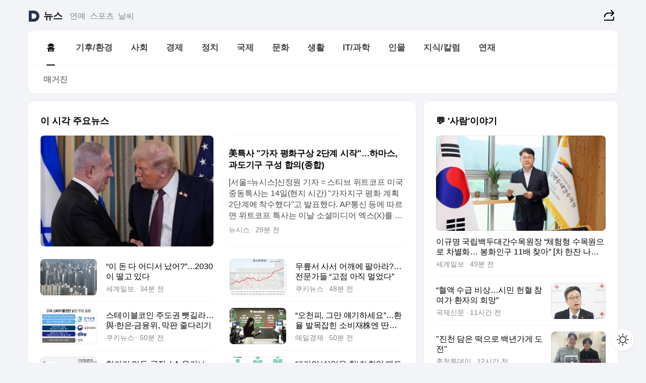

--- FILE ---
content_type: text/html
request_url: https://news.daum.net/
body_size: 100362
content:
<!DOCTYPE html>
<html lang="ko" class="pcweb">
	<head>
		<meta charset="utf-8" >
		<link rel="icon" href="https://t1.daumcdn.net/top/favicon/20241223/daum64x64.png" >
		<meta name="format-detection" content="telephone=no" >
		<meta 			name="viewport"
			content="width=device-width,initial-scale=1,minimum-scale=1,maximum-scale=1,user-scalable=no"
		>

		<script type="text/javascript" src="//t1.daumcdn.net/tiara/js/v1/tiara-1.2.0.min.js"></script>
		<script>
			function setDarkTheme(isDark) {
				document.documentElement.setAttribute('data-darktheme', isDark ? 'true' : 'false')
			}

			//TODO 다크모드
			if (window.matchMedia) {
				const storedThemeMode =
					(window.localStorage ? window.localStorage.getItem('selectedThemeMode') : null) || 'auto'

				if (storedThemeMode === 'auto') {
					const colorSchemeDark = window.matchMedia('(prefers-color-scheme: dark)')
					if (colorSchemeDark) {
						setDarkTheme(colorSchemeDark.matches)
					}
				} else {
					setDarkTheme(storedThemeMode === 'dark')
				}
			}
		</script>
		<link href="https://t1.daumcdn.net/top/tiller-pc/modoo-web/production/20251217111702/css/modoo.css" rel="stylesheet" >
		<title>다음뉴스 | 홈</title><meta property="og:title" content="다음뉴스 | 홈"> <meta property="og:description" content="다음뉴스"> <meta property="og:image" content="https://t1.daumcdn.net/liveboard/uploader/apps/modoo/bec06a577ee148b0a4baaf5aaa2bc9e2.png"> <meta name="description" content="다음뉴스"> 
	</head>
	<body id="modooRootContainer" data-sveltekit-preload-data="off" data-sveltekit-reload style="overflow-y: scroll">
		<div class="direct-link"><a href="#mainContent">본문 바로가기</a><a href="#gnbContent" id="gnbLink">메뉴 바로가기</a></div><div style="display: contents" class="pcweb" data-layout="PC">       <style>@charset "UTF-8";/*** 뉴스 섹션 ***/
#modoo .link_refresh{background-color:#fff;}
/* 레이아웃 */
#modoo .content-article .box_comp:first-of-type{margin-top:8px;}
#modoo .content-article .box_bnr_bizboard:first-of-type{margin-top:0;}
.mobile #modoo .box_bnr_bizboard + .box_grid{margin-top:-8px;}
/* header */
#modoo .head_service .logo_daum svg{fill:#273552;}
/* footer */
#modoo .doc-footer .inner_foot{margin:0;padding-top:32px;}
#modoo .doc-footer .list_foot{display:flex;flex-wrap:wrap;justify-content:center;}
#modoo .doc-footer .list_foot li{display:inline-block;position:relative;vertical-align:top;}
#modoo .doc-footer .list_foot li + li{padding-left:2px;}
#modoo .doc-footer small{padding-top:16px;}
/* 티커 */
.mobile #modoo .opt_rolling{margin-top:12px;}
/*** PC ***/
/* 레이아웃 */
.pcweb #modoo .box_grid{display:flex;}
.pcweb #modoo .grid_half{flex:1;min-width:0;}
.pcweb #modoo .grid_half + .grid_half{margin-left:16px;}
/* footer */
.pcweb #modoo .doc-footer .inner_foot{padding-top:55px;}
.pcweb #modoo .doc-footer small{padding-top:10px;}
/* 연재 - 전체페이지 */
.pcweb #modoo .content-article .box_news_series .item_newsbasic .tit_txt{display:block;display:-webkit-box;overflow:hidden;word-break:break-all;-webkit-box-orient:vertical;-webkit-line-clamp:2;max-height:2.5em;font-weight:400;font-size:1em;line-height:1.25;white-space:normal;}
.pcweb #modoo .content-article .box_news_series .item_newsbasic .wrap_thumb{width:108px;height:72px;margin-left:12px;background-size:26px 26px;}
.pcweb #modoo .content-article .box_news_series .item_newsbasic .desc_txt{display:none;}
/* 공통 이미지 */
#modoo .ico_news{display:block;overflow:hidden;font-size:1px;line-height:0;vertical-align:top;background:url(//t1.daumcdn.net/media/news/news2024/m/ico_news.svg) 0 0 no-repeat;background-size:200px 200px;color:transparent;}
/* 공통 */
#modoo .tit_news_etc{display:block;padding:20px 0 16px;font-weight:700;font-size:1.313em;line-height:1.19;border-bottom:solid 1px #000;}
#modoo .tit_list_etc{display:block;padding:10px 0 0 20px;font-weight:700;font-size:1.063em;line-height:1.29;text-indent:-20px;}
#modoo .etc_box{padding:20px 0;margin-top:20px;border-top:solid 1px rgba(0,0,0,0.04);}
#modoo .etc_box + .group_btn{justify-content:center;}
#modoo .news_etc .line_divider_4{margin-top:20px;padding-top:20px;border-top:solid 1px rgba(0,0,0,0.04);}
#modoo .news_etc .subtit_list_etc{display:block;font-weight:700;line-height:1.37;}
#modoo .news_etc .desc_box{padding-top:16px;}
#modoo .news_etc .group_btn.type_multiple{display:flex;flex-wrap:wrap;margin:-12px 0 0 -8px;}
#modoo .news_etc .group_btn.type_multiple .link_moreview{margin:12px 0 0 8px;}
#modoo .news_etc .area_etc .group_btn{text-align:left;padding-top:8px;}
#modoo .news_etc .list_box .tit_list_etc{padding-top:30px;}
#modoo .news_etc .list_etc li{position:relative;margin:8px 0 0 22px;color:rgba(0,0,0,0.72);line-height:1.37;}
#modoo .news_etc .list_etc li:before{display:block;position:absolute;top:8px;left:-13px;width:5px;height:5px;border-radius:50%;background-color:rgba(0,0,0,0.64);content:'';}
#modoo .news_etc .sublist_etc li{position:relative;margin:12px 0 0 14px;line-height:1.46;color:rgba(0,0,0,0.72);font-size:0.938em;}
#modoo .news_etc .sublist_etc li:before{display:block;position:absolute;top:8px;left:-12px;width:5px;height:5px;border-radius:50%;background-color:rgba(0,0,0,0.64);content:'';}
#modoo .news_etc .sublist_etc li + li{margin-top:20px;}
#modoo .news_etc .sublist_etc li .fc_emph{display:block;margin-top:8px;color:#4881F7;}
#modoo .news_etc .sublist_etc .tit_sublist{display:block;font-weight:400;padding-bottom:4px;}
#modoo .news_etc .etc_box .area_etc{padding-left:14px;}
#modoo .news_etc .etc_box .area_etc .desc_box{padding-top:8px;font-size:0.938em;line-height:1.46;}
#modoo .news_etc .bg_etc{display:block;overflow:hidden;max-width:none;font-size:0;line-height:0;text-indent:-9999px;background-repeat:no-repeat;margin:0 auto;}
#modoo .news_etc .bg_etc.list_process1{height:590px;background-image:url(//t1.daumcdn.net/media/news/news2024/m/img_list_process1.png);background-size:320px 590px;}
#modoo .news_etc .bg_etc.list_process2{height:734px;background-image:url(//t1.daumcdn.net/media/news/news2024/m/img_list_process2_251114.png);background-size:320px 734px;}
#modoo .news_etc .bg_etc.list_process3{height:553px;background-image:url(//t1.daumcdn.net/media/news/news2024/m/img_list_process3.png);background-size:320px 553px;}
#modoo .news_etc .process_pc{display:none;}
#modoo .news_etc .m_hide{display:none;}
/* box_etc_edit */
#modoo .box_etc_edit .etc_box{border-bottom:solid 1px rgba(0,0,0,0.04);}
#modoo .box_etc_edit .etc_box .desc_box{padding-top:0;}
/* box_etc_newscenter24 */
#modoo .box_etc_newscenter24 .etc_box .desc_box{padding-top:12px;line-height:1.37;color:rgba(0,0,0,0.72);}
#modoo .ico_time{width:22px;height:22px;}
#modoo .ico_call{width:22px;height:22px;background-position:-30px 0;}
#modoo .ico_fax{width:22px;height:22px;background-position:-60px 0;}
#modoo .group_service{display:flex;flex-wrap:wrap;padding-top:4px;margin-left:-12px;}
#modoo .group_service .item_service{display:inline-flex;align-items:center;justify-content:flex-start;margin:12px 0 0 12px;background-color:#F2F4F7;border-radius:8px;padding:13px 18px;font-size:0.938em;font-weight:700;line-height:1.46;word-break:break-all;}
#modoo .group_service .item_service .ico_news{flex-shrink:0;margin-right:8px;}
#modoo .box_etc_newscenter24 .list_box .tit_list_etc:first-child{padding-top:0;}
#modoo .box_etc_newscenter24 .etc_box{padding-bottom:0;}
#modoo .box_etc_newscenter24 .line_divider_4 + .sublist_etc li:first-child{margin-top:0;}
/* PC */
.pcweb #modoo .tit_news_etc{padding:30px 0 21px;}
.pcweb #modoo .line_divider_4{padding-top:30px;margin-top:30px;}
.pcweb #modoo .box_etc_edit,.pcweb #modoo .box_etc_newscenter24{padding-top:0;}
.pcweb #modoo .news_etc .m_hide{display:block;}
.pcweb #modoo .news_etc .pc_hide{display:none;}
.pcweb #modoo .news_etc .tit_news_etc{padding:30px 0 19px;}
.pcweb #modoo .news_etc .desc_box{padding-top:30px;}
.pcweb #modoo .news_etc .list_etc{margin-top:10px;}
.pcweb #modoo .news_etc .list_etc li{margin-top:6px;}
.pcweb #modoo .etc_box{margin-top:30px;padding:0;border-bottom:none;}
.pcweb #modoo .news_etc .group_btn{text-align:left;padding-top:16px;}
.pcweb #modoo .news_etc .group_btn.type_multiple{padding-top:16px;margin:0 0 0 -12px;}
.pcweb #modoo .news_etc .group_btn.type_multiple .link_moreview{margin:0 0 0 12px;}
.pcweb #modoo .group_service .item_service{margin:24px 0 0 12px;}
.pcweb #modoo .box_etc_newscenter24 .list_box .tit_list_etc:first-child{padding-top:30px;}
.pcweb #modoo .box_etc_newscenter24 .etc_box .desc_box{padding-top:16px;}
.pcweb #modoo .box_etc_newscenter24 .list_box .tit_list_etc{padding-top:0;}
.pcweb #modoo .news_etc .sublist_etc li{margin-top:30px;}
.pcweb #modoo .news_etc .area_etc .group_btn{padding-top:16px;}
.pcweb #modoo .news_etc .process_m{display:none;}
.pcweb #modoo .news_etc .process_pc{display:block;}
.pcweb #modoo .news_etc .bg_etc{max-width:none;margin-top:24px;}
.pcweb #modoo .news_etc .bg_etc.list_process1{height:658px;background-image:url(//t1.daumcdn.net/media/news/news2024/pc/img_list_process1_pc_251114.png);background-size:753px 658px;}
.pcweb #modoo .news_etc .bg_etc.list_process3{height:320px;background-image:url(//t1.daumcdn.net/media/news/news2024/pc/img_list_process3_pc.png);background-size:735px auto;}
/* 포인트 컬러 */
:root[data-darktheme=true] #modoo .ico_news{background-image:url(//t1.daumcdn.net/media/news/news2024/m/ico_news_dark.svg);}
:root[data-darktheme=true] #modoo .link_refresh{background-color:#1C1E21;}
:root[data-darktheme=true] #modoo .doc-footer .list_foot .btn_foot,:root[data-darktheme=true] #modoo .doc-footer .list_foot #daumMinidaum a{color:rgba(255,255,255,0.72);}
:root[data-darktheme=true] #modoo .doc-footer .info_policy .link_policy{color:rgba(255,255,255,0.48);}
:root[data-darktheme=true] #modoo .doc-footer .info_service{color:rgba(255,255,255,0.48);}
:root[data-darktheme=true] #modoo .tit_news_etc{border-color:#fff;}
:root[data-darktheme=true] #modoo .etc_box,:root[data-darktheme=true] #modoo .news_etc .line_divider_4{border-color:rgba(255,255,255,0.04);}
:root[data-darktheme=true] #modoo .group_box{border-color:rgba(255,255,255,0.08);}
:root[data-darktheme=true] #modoo .group_etc .list_etc li{color:rgba(255,255,255,0.72);}
:root[data-darktheme=true] #modoo .group_etc .list_etc li:before{background-color:rgba(255,255,255,0.72);}
:root[data-darktheme=true] #modoo .group_etc .sublist_etc li{color:rgba(255,255,255,0.72);}
:root[data-darktheme=true] #modoo .group_etc .sublist_etc li:before{background-color:rgba(255,255,255,0.72);}
:root[data-darktheme=true] #modoo .group_service .item_service{background-color:#2C2E33;color:#FFF;}
:root[data-darktheme=true] #modoo .news_etc .sublist_etc li{color:rgba(255,255,255,0.72);}
:root[data-darktheme=true] #modoo .news_etc .sublist_etc li:before{background-color:rgba(255,255,255,0.64);}
:root[data-darktheme=true] #modoo .news_etc .list_etc li{color:rgba(255,255,255,0.72);}
:root[data-darktheme=true] #modoo .news_etc .list_etc li:before{background-color:rgba(255,255,255,0.64);}
:root[data-darktheme=true] #modoo .box_etc_edit .etc_box{border-color:rgba(255,255,255,0.04);}
:root[data-darktheme=true] #modoo .box_etc_newscenter24 .group_box .txt_box{color:#fff;}
:root[data-darktheme=true] #modoo .box_etc_newscenter24 .etc_box .desc_box{color:rgba(255,255,255,0.72);}
:root[data-darktheme=true] #modoo .group_etc .sublist_etc li .fc_emph{color:#78A5FF;}
:root[data-darktheme=true] #modoo .head_service .logo_daum svg{fill:#fff;}</style> <div id="modoo" class="container-doc news-doc">    <header class="doc-header section_header"> <div class="head_service" data-tiara-layer="header"><div class="inner_service"><h1 class="doc-title"><a href="https://daum.net" class="logo_daum" data-tiara-layer="logo" aria-label="Daum" data-svelte-h="svelte-nb8sod"><svg focusable="false" aria-hidden="true" width="24" height="24" viewBox="0 0 24 24" xmlns="http://www.w3.org/2000/svg"><path d="M12 6.36C15.1152 6.36 17.6352 9.072 17.5152 12.2136C17.4024 15.2016 14.8536 17.64 11.8632 17.64H7.91762C7.65362 17.64 7.43762 17.424 7.43762 17.16V6.84C7.43762 6.576 7.65362 6.36 7.91762 6.36H11.9976M12 0H2.40002C1.60562 0 0.960022 0.6456 0.960022 1.44V22.56C0.960022 23.3544 1.60562 24 2.40002 24H12C18.6264 24 24 18.6264 24 12C24 5.3736 18.6264 0 12 0Z"></path></svg></a> <a href="https://news.daum.net" class="logo_service" data-tiara-layer="service">뉴스</a></h1> <div class="doc-relate"><strong class="screen_out" data-svelte-h="svelte-177cra8">관련 서비스</strong> <ul class="list_relate"> <li><a href="https://entertain.daum.net" class="link_service">연예</a> </li> <li><a href="https://sports.daum.net" class="link_service">스포츠</a> </li> <li><a href="https://weather.daum.net" class="link_service">날씨</a> </li></ul></div> <div class="util_header"><div class="util_share"><button type="button" id="rSocialShareButton" class="link_share" data-tiara-layer="share" data-svelte-h="svelte-1g1zbsh"><span class="ico_modoo ico_share">공유하기</span></button></div></div></div></div>  <div id="371ff85c-9d67-406b-865c-aa306d55baec" class="head_section"><nav id="gnbContent" class="section-gnb"><div class="inner_gnb"><h2 class="screen_out" data-svelte-h="svelte-1d9x8yw">메인메뉴</h2> <div class="wrap_gnb"><div class="list_gnb" data-tiara-layer="gnb"> <div class="flicking-viewport  "><div class="flicking-camera"><div data-key="5666f19b-1320-4a7f-95c7-4e6f4144e8a3" class="flicking-panel" style="order: 9007199254740991"><a href="/news/home" class="link_gnb" role="menuitem" aria-current="page" data-tiara-layer="gnb1"> <span class="txt_gnb">홈</span></a> </div><div data-key="1eee1622-37de-455f-a462-4d7eb72a306c" class="flicking-panel" style="order: 9007199254740991"><a href="/news/climate" class="link_gnb" role="menuitem" data-tiara-layer="gnb2"> <span class="txt_gnb">기후/환경</span></a> </div><div data-key="f735f19a-2c07-46b3-abef-ef388799f7d3" class="flicking-panel" style="order: 9007199254740991"><a href="/news/society" class="link_gnb" role="menuitem" data-tiara-layer="gnb3"> <span class="txt_gnb">사회</span></a> </div><div data-key="4e891d06-4d6b-4293-9225-462181081ef1" class="flicking-panel" style="order: 9007199254740991"><a href="/news/economy" class="link_gnb" role="menuitem" data-tiara-layer="gnb4"> <span class="txt_gnb">경제</span></a> </div><div data-key="8eeb3b4e-8a84-4a9a-984c-627e61f27a11" class="flicking-panel" style="order: 9007199254740991"><a href="/news/politics" class="link_gnb" role="menuitem" data-tiara-layer="gnb5"> <span class="txt_gnb">정치</span></a> </div><div data-key="c55d6727-6e48-4658-99b4-8584081cb777" class="flicking-panel" style="order: 9007199254740991"><a href="/news/world" class="link_gnb" role="menuitem" data-tiara-layer="gnb6"> <span class="txt_gnb">국제</span></a> </div><div data-key="3478be5f-1b2c-4c52-a241-7880f62806ff" class="flicking-panel" style="order: 9007199254740991"><a href="/news/culture" class="link_gnb" role="menuitem" data-tiara-layer="gnb7"> <span class="txt_gnb">문화</span></a> </div><div data-key="7f88f208-d5c7-4405-93e9-14f40566ec2f" class="flicking-panel" style="order: 9007199254740991"><a href="/news/life" class="link_gnb" role="menuitem" data-tiara-layer="gnb8"> <span class="txt_gnb">생활</span></a> </div><div data-key="a487a72a-d628-4912-bf95-c599a89556ac" class="flicking-panel" style="order: 9007199254740991"><a href="/news/tech" class="link_gnb" role="menuitem" data-tiara-layer="gnb9"> <span class="txt_gnb">IT/과학</span></a> </div><div data-key="ed1b3e88-e350-4ab9-97a5-b2ca7d479656" class="flicking-panel" style="order: 9007199254740991"><a href="/news/people" class="link_gnb" role="menuitem" data-tiara-layer="gnb10"> <span class="txt_gnb">인물</span></a> </div><div data-key="8da0480e-2463-49ca-918e-20dbc79d7b37" class="flicking-panel" style="order: 9007199254740991"><a href="/news/understanding" class="link_gnb" role="menuitem" data-tiara-layer="gnb11"> <span class="txt_gnb">지식/칼럼</span></a> </div><div data-key="6911c0f2-fabf-4586-9cd0-716731b7c6ef" class="flicking-panel" style="order: 9007199254740991"><a href="/news/series" class="link_gnb" role="menuitem" data-tiara-layer="gnb12"> <span class="txt_gnb">연재</span></a> </div></div>  </div> </div></div> </div></nav>   <div class="section-lnb"><div class="inner_lnb"><strong class="screen_out">홈 하위메뉴</strong> <div class="list_lnb" data-tiara-layer="lnb"> <div class="flicking-viewport  "><div class="flicking-camera"><div data-key="020fb469-311b-42e4-a1ed-49c67c763cd4" class="flicking-panel" style="order: 9007199254740991"><a href="#none" class="link_lnb" role="menuitem" aria-current="page" style="" data-tiara-layer="lnb0"> <span class="txt_lnb undefined">홈</span></a> </div><div data-key="0f8d6fb5-989b-4874-9994-537c06feed9e" class="flicking-panel" style="order: 9007199254740991"><a href="#none" class="link_lnb" role="menuitem" style="" data-tiara-layer="lnb1"> <span class="txt_lnb null">매거진</span></a> </div></div>  </div> </div></div></div></div> </header> <hr class="hide"> <div id="mainContent" class="main-content"><article class="content-article"><div class="inner_cont "> <div class="box_comp box_news_headline2" id="58d84141-b8dd-413c-9500-447b39ec29b9" data-tiara-layer="news-basic_B" data-tiara-custom="componentId=58d84141-b8dd-413c-9500-447b39ec29b9&amp;componentTitle=이 시각 주요뉴스&amp;componentClusterTitles=[종합순] 쿼터"><div class="box_tit"> <strong class="tit_box"><span class="txt_box"> 이 시각 주요뉴스</span> </strong>   </div> <ul class="list_newsheadline2"> <li><a class="item_newsheadline2" data-tiara-layer="news" data-tiara-ordnum="1" href="https://v.daum.net/v/20260115062429564" target="_self" data-title="%E7%BE%8E%ED%8A%B9%EC%82%AC%20%22%EA%B0%80%EC%9E%90%20%ED%8F%89%ED%99%94%EA%B5%AC%EC%83%81%202%EB%8B%A8%EA%B3%84%20%EC%8B%9C%EC%9E%91%22%E2%80%A6%ED%95%98%EB%A7%88%EC%8A%A4%2C%20%EA%B3%BC%EB%8F%84%EA%B8%B0%EA%B5%AC%20%EA%B5%AC%EC%84%B1%20%ED%95%A9%EC%9D%98(%EC%A2%85%ED%95%A9)" rel=""><div class="wrap_thumb"> <picture>  <source srcset="//img1.daumcdn.net/thumb/S686x440a.q80.fwebp/?fname=https%3A%2F%2Ft1.daumcdn.net%2Fnews%2F202601%2F15%2Fnewsis%2F20260115062430103fhoc.jpg&amp;scode=media" type="image/webp">  <source srcset="//img1.daumcdn.net/thumb/S686x440a.q80/?fname=https%3A%2F%2Ft1.daumcdn.net%2Fnews%2F202601%2F15%2Fnewsis%2F20260115062430103fhoc.jpg&amp;scode=media">  <img alt="" referrerpolicy="no-referrer" class="img_g"></picture></div> <div class="cont_thumb"><strong class="tit_txt">美특사 "가자 평화구상 2단계 시작"…하마스, 과도기구 구성 합의(종합)</strong> <p class="desc_txt">[서울=뉴시스]신정원 기자 = 스티브 위트코프 미국 중동특사는 14일(현지 시간) "가자지구 평화 계획 2단계에 착수했다"고 발표했다. AP통신 등에 따르면 위트코프 특사는 이날 소셜미디어 엑스(X)를 통해 도널드 트럼프 미국 대통령이 중재한 휴전 합의가 이스라엘과 하마스 간의 2년 전쟁 이후 2단계에 접어들었다고 밝혔다. 이 단계에는 정치와 무관한 기술</p> <span class="info_txt"><span class="con_txt"><span class="txt_info">뉴시스</span> <span class="txt_info">29분 전</span></span> </span></div>  </a> </li> <li><a class="item_newsheadline2" data-tiara-layer="news" data-tiara-ordnum="2" href="https://v.daum.net/v/20260115061944499" target="_self" data-title="%E2%80%9C%EC%9D%B4%20%EB%8F%88%20%EB%8B%A4%20%EC%96%B4%EB%94%94%EC%84%9C%20%EB%82%AC%EC%96%B4%3F%E2%80%9D%E2%80%A62030%EC%9D%B4%20%EB%96%A8%EA%B3%A0%20%EC%9E%88%EB%8B%A4" rel=""><div class="wrap_thumb"> <picture>  <source srcset="//img1.daumcdn.net/thumb/S686x440a.q80.fwebp/?fname=https%3A%2F%2Ft1.daumcdn.net%2Fnews%2F202601%2F15%2Fsegye%2F20260115061945262nnji.jpg&amp;scode=media" type="image/webp">  <source srcset="//img1.daumcdn.net/thumb/S686x440a.q80/?fname=https%3A%2F%2Ft1.daumcdn.net%2Fnews%2F202601%2F15%2Fsegye%2F20260115061945262nnji.jpg&amp;scode=media">  <img alt="" referrerpolicy="no-referrer" class="img_g"></picture></div> <div class="cont_thumb"><strong class="tit_txt">“이 돈 다 어디서 났어?”…2030이 떨고 있다</strong>  <span class="info_txt"><span class="con_txt"><span class="txt_info">세계일보</span> <span class="txt_info">34분 전</span></span> </span></div>  </a> </li> <li><a class="item_newsheadline2" data-tiara-layer="news" data-tiara-ordnum="3" href="https://v.daum.net/v/20260115060542326" target="_self" data-title="%EB%AC%B4%EB%A6%8E%EC%84%9C%20%EC%82%AC%EC%84%9C%20%EC%96%B4%EA%B9%A8%EC%97%90%20%ED%8C%94%EC%95%84%EB%9D%BC%3F%E2%80%A6%EC%A0%84%EB%AC%B8%EA%B0%80%EB%93%A4%20%E2%80%9C%EA%B3%A0%EC%A0%90%20%EC%95%84%EC%A7%81%20%EB%A9%80%EC%97%88%EB%8B%A4%E2%80%9D" rel=""><div class="wrap_thumb"> <picture>  <source srcset="//img1.daumcdn.net/thumb/S686x440a.q80.fwebp/?fname=https%3A%2F%2Ft1.daumcdn.net%2Fnews%2F202601%2F15%2Fkukinews%2F20260115060543804trel.png&amp;scode=media" type="image/webp">  <source srcset="//img1.daumcdn.net/thumb/S686x440a.q80/?fname=https%3A%2F%2Ft1.daumcdn.net%2Fnews%2F202601%2F15%2Fkukinews%2F20260115060543804trel.png&amp;scode=media">  <img alt="" referrerpolicy="no-referrer" class="img_g"></picture></div> <div class="cont_thumb"><strong class="tit_txt">무릎서 사서 어깨에 팔아라?…전문가들 “고점 아직 멀었다”</strong>  <span class="info_txt"><span class="con_txt"><span class="txt_info">쿠키뉴스</span> <span class="txt_info">48분 전</span></span> </span></div>  </a> </li> <li><a class="item_newsheadline2" data-tiara-layer="news" data-tiara-ordnum="4" href="https://v.daum.net/v/20260115060335263" target="_self" data-title="%EC%8A%A4%ED%85%8C%EC%9D%B4%EB%B8%94%EC%BD%94%EC%9D%B8%20%EC%A3%BC%EB%8F%84%EA%B6%8C%20%EB%BA%8F%EA%B8%B8%EB%9D%BC%E2%80%A6%E8%88%87%C2%B7%ED%95%9C%EC%9D%80%C2%B7%EA%B8%88%EC%9C%B5%EC%9C%84%2C%20%EB%A7%89%ED%8C%90%20%EC%A4%84%EB%8B%A4%EB%A6%AC%EA%B8%B0" rel=""><div class="wrap_thumb"> <picture>  <source srcset="//img1.daumcdn.net/thumb/S686x440a.q80.fwebp/?fname=https%3A%2F%2Ft1.daumcdn.net%2Fnews%2F202601%2F15%2Fkukinews%2F20260115060337091vdeu.jpg&amp;scode=media" type="image/webp">  <source srcset="//img1.daumcdn.net/thumb/S686x440a.q80/?fname=https%3A%2F%2Ft1.daumcdn.net%2Fnews%2F202601%2F15%2Fkukinews%2F20260115060337091vdeu.jpg&amp;scode=media">  <img alt="" referrerpolicy="no-referrer" class="img_g"></picture></div> <div class="cont_thumb"><strong class="tit_txt">스테이블코인 주도권 뺏길라…與·한은·금융위, 막판 줄다리기</strong>  <span class="info_txt"><span class="con_txt"><span class="txt_info">쿠키뉴스</span> <span class="txt_info">50분 전</span></span> </span></div>  </a> </li> <li><a class="item_newsheadline2" data-tiara-layer="news" data-tiara-ordnum="5" href="https://v.daum.net/v/20260115060303232" target="_self" data-title="%E2%80%9C%EC%98%A4%EC%B2%9C%ED%94%BC%2C%20%EA%B7%B8%EB%A7%8C%20%EC%96%98%EA%B8%B0%ED%95%98%EC%84%B8%EC%9A%94%E2%80%9D%E2%80%A6%ED%99%98%EC%9C%A8%20%EB%B0%9C%EB%AA%A9%EC%9E%A1%ED%9E%8C%20%EC%86%8C%EB%B9%84%EC%9E%AC%E6%A0%AA%EC%97%94%20%EB%94%B4%EB%82%98%EB%9D%BC%20%EC%9D%B4%EC%95%BC%EA%B8%B0" rel=""><div class="wrap_thumb"> <picture>  <source srcset="//img1.daumcdn.net/thumb/S686x440a.q80.fwebp/?fname=https%3A%2F%2Ft1.daumcdn.net%2Fnews%2F202601%2F15%2Fmk%2F20260115060304398uegd.jpg&amp;scode=media" type="image/webp">  <source srcset="//img1.daumcdn.net/thumb/S686x440a.q80/?fname=https%3A%2F%2Ft1.daumcdn.net%2Fnews%2F202601%2F15%2Fmk%2F20260115060304398uegd.jpg&amp;scode=media">  <img alt="" referrerpolicy="no-referrer" class="img_g"></picture></div> <div class="cont_thumb"><strong class="tit_txt">“오천피, 그만 얘기하세요”…환율 발목잡힌 소비재株엔 딴나라 이야기</strong>  <span class="info_txt"><span class="con_txt"><span class="txt_info">매일경제</span> <span class="txt_info">50분 전</span></span> </span></div>  </a> </li> <li><a class="item_newsheadline2" data-tiara-layer="news" data-tiara-ordnum="6" href="https://v.daum.net/v/20260115060152092" target="_self" data-title="%ED%97%9D%EA%B0%80%EB%A6%AC%20%EB%A7%8C%EB%91%90%20%EA%B3%B5%EC%9E%A5%2C%20LA%20%EC%98%AC%EB%A6%AC%EB%B8%8C%EC%98%81%E2%80%A6K%ED%91%B8%EB%93%9C%C2%B7%EB%B7%B0%ED%8B%B0%2C%20%EC%98%81%ED%86%A0%20%EB%84%93%ED%9E%90%20%EC%B5%9C%EB%8C%80%20%EC%B0%AC%EC%8A%A4%20%EC%99%94%EB%8B%A4" rel=""><div class="wrap_thumb"> <picture>  <source srcset="//img1.daumcdn.net/thumb/S686x440a.q80.fwebp/?fname=https%3A%2F%2Ft1.daumcdn.net%2Fnews%2F202601%2F15%2Fmoneytoday%2F20260115060153358enlv.jpg&amp;scode=media" type="image/webp">  <source srcset="//img1.daumcdn.net/thumb/S686x440a.q80/?fname=https%3A%2F%2Ft1.daumcdn.net%2Fnews%2F202601%2F15%2Fmoneytoday%2F20260115060153358enlv.jpg&amp;scode=media">  <img alt="" referrerpolicy="no-referrer" class="img_g"></picture></div> <div class="cont_thumb"><strong class="tit_txt">헝가리 만두 공장, LA 올리브영…K푸드·뷰티, 영토 넓힐 최대 찬스 왔다</strong>  <span class="info_txt"><span class="con_txt"><span class="txt_info">머니투데이</span> <span class="txt_info">51분 전</span></span> </span></div>  </a> </li> <li><a class="item_newsheadline2" data-tiara-layer="news" data-tiara-ordnum="7" href="https://v.daum.net/v/20260115053234646" target="_self" data-title="%EB%8C%80%EA%B8%B0%EC%97%85%20'%EC%89%AC%EC%97%88%EC%9D%8C%20%EC%B2%AD%EB%85%84'%20%EC%B7%A8%EC%97%85%20%EB%A9%98%ED%86%A0%EB%A1%9C%20%EB%82%98%EC%84%A0%EB%8B%A4%C2%B7%C2%B7%C2%B7%EC%97%B0%EC%88%98%EC%9B%90%20%EC%A0%84%EB%A9%B4%20%EA%B0%9C%EB%B0%A9%20%EC%B6%94%EC%A7%84%5BPick%EC%BD%94%EB%85%B8%EB%AF%B8%5D" rel=""><div class="wrap_thumb"> <picture>  <source srcset="//img1.daumcdn.net/thumb/S686x440a.q80.fwebp/?fname=https%3A%2F%2Ft1.daumcdn.net%2Fnews%2F202601%2F15%2Fseouleconomy%2F20260115053240852uyyr.jpg&amp;scode=media" type="image/webp">  <source srcset="//img1.daumcdn.net/thumb/S686x440a.q80/?fname=https%3A%2F%2Ft1.daumcdn.net%2Fnews%2F202601%2F15%2Fseouleconomy%2F20260115053240852uyyr.jpg&amp;scode=media">  <img alt="" referrerpolicy="no-referrer" class="img_g"></picture></div> <div class="cont_thumb"><strong class="tit_txt">대기업 '쉬었음 청년' 취업 멘토로 나선다···연수원 전면 개방 추진[Pick코노미]</strong>  <span class="info_txt"><span class="con_txt"><span class="txt_info">서울경제</span> <span class="txt_info">1시간 전</span></span> </span></div>  </a> </li> <li><a class="item_newsheadline2" data-tiara-layer="news" data-tiara-ordnum="8" href="https://v.daum.net/v/20260115050700386" target="_self" data-title="%EB%82%B4%EB%9E%80%2C%20%EC%9D%B4%EC%A0%9C%20%EC%A0%95%EB%A7%90%20%EC%8B%9C%EC%9E%91%EB%90%98%EB%8A%94%20%EC%8B%AC%ED%8C%90%EC%9D%98%20%EC%8B%9C%EA%B0%84" rel=""><div class="wrap_thumb"> <picture>  <source srcset="//img1.daumcdn.net/thumb/S686x440a.q80.fwebp/?fname=https%3A%2F%2Ft1.daumcdn.net%2Fnews%2F202601%2F15%2Fhani%2F20260115050702154ejzb.jpg&amp;scode=media" type="image/webp">  <source srcset="//img1.daumcdn.net/thumb/S686x440a.q80/?fname=https%3A%2F%2Ft1.daumcdn.net%2Fnews%2F202601%2F15%2Fhani%2F20260115050702154ejzb.jpg&amp;scode=media">  <img alt="" referrerpolicy="no-referrer" class="img_g"></picture></div> <div class="cont_thumb"><strong class="tit_txt">내란, 이제 정말 시작되는 심판의 시간</strong>  <span class="info_txt"><span class="con_txt"><span class="txt_info">한겨레</span> <span class="txt_info">2시간 전</span></span> </span></div>  </a> </li> <li><a class="item_newsheadline2" data-tiara-layer="news" data-tiara-ordnum="9" href="https://v.daum.net/v/20260115050258272" target="_self" data-title="%5B%EB%8B%A8%EB%8F%85%5D%20%EC%9D%B4%ED%98%9C%ED%9B%88%20%EB%B9%84%EB%A7%9D%EB%A1%9D%E2%80%A6%22%EC%B1%84%EB%B3%80%EC%9D%B4%20%EC%9C%A4%EC%9E%A5%20%ED%86%B5%ED%99%94%22%20%EC%88%98%EC%82%AC%EB%AC%B4%EB%A7%88%20%EC%B2%AD%ED%83%81%20%EC%A0%95%ED%99%A9" rel=""><div class="wrap_thumb"> <picture>  <source srcset="//img1.daumcdn.net/thumb/S686x440a.q80.fwebp/?fname=https%3A%2F%2Ft1.daumcdn.net%2Fnews%2F202601%2F15%2Fjoongang%2F20260115050259903gfet.jpg&amp;scode=media" type="image/webp">  <source srcset="//img1.daumcdn.net/thumb/S686x440a.q80/?fname=https%3A%2F%2Ft1.daumcdn.net%2Fnews%2F202601%2F15%2Fjoongang%2F20260115050259903gfet.jpg&amp;scode=media">  <img alt="" referrerpolicy="no-referrer" class="img_g"></picture></div> <div class="cont_thumb"><strong class="tit_txt">[단독] 이혜훈 비망록…"채변이 윤장 통화" 수사무마 청탁 정황</strong>  <span class="info_txt"><span class="con_txt"><span class="txt_info">중앙일보</span> <span class="txt_info">2시간 전</span></span> </span></div>  </a> </li></ul> <div class="group_btn"><a href="#none" class="link_refresh" data-tiara-layer="refresh" data-tiara-ordnum="1"><span class="ico_modoo ico_refresh"></span>새로운<span class="emph_txt">뉴스</span> </a> <div aria-live="polite" class="screen_out"></div></div> <div aria-live="polite" class="screen_out"></div></div>  <div class="box_comp box_bnr_ad3"><div class="item_ad"><ins style="vertical-align:top" class="kakao_ad_area" data-ad-unit="DAN-mmSWWDWHey1VmpXQ" data-ad-width="100%" data-ad-onfail="onAdFailDAN-mmSWWDWHey1VmpXQ"></ins></div></div>  <div class="box_comp box_news_basic" id="e23739a4-8195-4c84-a4a4-d6a1e9e2e661" data-tiara-layer="news-basic" data-tiara-custom="componentId=e23739a4-8195-4c84-a4a4-d6a1e9e2e661&amp;componentTitle=오늘의 연재&amp;componentClusterTitles=에세이,음식이야기,경제정책,과학이야기,마주앉아 인터뷰,함께, 동물,여론조사,환경,미디어,오비추어리"><div class="box_tit"> <strong class="tit_box"><span class="txt_box"> 오늘의 연재</span> </strong>   </div> <div class="tabg_wrap"><div class="tab_g" role="tablist"> <div class="flicking-viewport  "><div class="flicking-camera"><div data-key="aa1bb2e2-3adc-4902-8531-5eae68ee8d34" class="flicking-panel" style="order: 9007199254740991"><div class="item_tab" role="presentation"><a draggable="false" href="#" role="tab" aria-selected="true" aria-disabled="false" class="link_tab" data-tiara-layer="tab" data-tiara-ordnum="1">에세이 </a></div> </div><div data-key="6e0f2629-0de8-49e8-b54b-a4de390e582e" class="flicking-panel" style="order: 9007199254740991"><div class="item_tab" role="presentation"><a draggable="false" href="#" role="tab" aria-selected="false" aria-disabled="false" class="link_tab" data-tiara-layer="tab" data-tiara-ordnum="2">음식이야기 </a></div> </div><div data-key="e20ddc43-7a1c-493f-b2ed-38b839561333" class="flicking-panel" style="order: 9007199254740991"><div class="item_tab" role="presentation"><a draggable="false" href="#" role="tab" aria-selected="false" aria-disabled="false" class="link_tab" data-tiara-layer="tab" data-tiara-ordnum="3">경제정책 </a></div> </div><div data-key="1461e7f0-9389-4a4d-99be-8bffa2db55c4" class="flicking-panel" style="order: 9007199254740991"><div class="item_tab" role="presentation"><a draggable="false" href="#" role="tab" aria-selected="false" aria-disabled="false" class="link_tab" data-tiara-layer="tab" data-tiara-ordnum="4">과학이야기 </a></div> </div><div data-key="a81894cc-b704-4689-b831-ff1c7b235fdf" class="flicking-panel" style="order: 9007199254740991"><div class="item_tab" role="presentation"><a draggable="false" href="#" role="tab" aria-selected="false" aria-disabled="false" class="link_tab" data-tiara-layer="tab" data-tiara-ordnum="5">마주앉아 인터뷰 </a></div> </div><div data-key="9339ad99-3415-409e-84f6-7024d0000d51" class="flicking-panel" style="order: 9007199254740991"><div class="item_tab" role="presentation"><a draggable="false" href="#" role="tab" aria-selected="false" aria-disabled="false" class="link_tab" data-tiara-layer="tab" data-tiara-ordnum="6">함께, 동물 </a></div> </div><div data-key="643ca89b-bb13-46ee-8444-197686353733" class="flicking-panel" style="order: 9007199254740991"><div class="item_tab" role="presentation"><a draggable="false" href="#" role="tab" aria-selected="false" aria-disabled="false" class="link_tab" data-tiara-layer="tab" data-tiara-ordnum="7">여론조사 </a></div> </div><div data-key="15373ba6-e807-488c-b1ab-71e0b44979c1" class="flicking-panel" style="order: 9007199254740991"><div class="item_tab" role="presentation"><a draggable="false" href="#" role="tab" aria-selected="false" aria-disabled="false" class="link_tab" data-tiara-layer="tab" data-tiara-ordnum="8">환경 </a></div> </div><div data-key="3a56d20d-4ce0-4259-bb76-f0e10a0ab9d6" class="flicking-panel" style="order: 9007199254740991"><div class="item_tab" role="presentation"><a draggable="false" href="#" role="tab" aria-selected="false" aria-disabled="false" class="link_tab" data-tiara-layer="tab" data-tiara-ordnum="9">미디어 </a></div> </div><div data-key="f7413a85-5ec4-418b-8aa2-d01bf052b948" class="flicking-panel" style="order: 9007199254740991"><div class="item_tab" role="presentation"><a draggable="false" href="#" role="tab" aria-selected="false" aria-disabled="false" class="link_tab" data-tiara-layer="tab" data-tiara-ordnum="10">오비추어리 </a></div> </div></div>  </div></div>  </div>  <ul class="list_newsbasic"> <li><a class="item_newsbasic" data-tiara-layer="news" data-tiara-ordnum="1" href="https://v.daum.net/v/20260115001936877" target="_self" data-title="%5B%EC%86%A1%EA%B8%B8%EC%98%81%EC%9D%98%20%EB%B9%85%20%EB%8D%B0%EC%9D%B4%ED%84%B0%2C%20%EC%84%B8%EC%83%81%EC%9D%84%20%EC%9D%BD%EB%8B%A4%5D%20%E2%80%9C%EC%A7%88%EB%AC%B8%20%EC%9E%88%EC%8A%B5%EB%8B%88%EB%8B%A4%E2%80%9D%EC%9D%98%20%EB%91%90%EB%A0%A4%EC%9B%80" rel=""><div class="wrap_thumb"><picture>  <source srcset="//img1.daumcdn.net/thumb/S324x208a.q80.fwebp/?fname=https%3A%2F%2Ft1.daumcdn.net%2Fnews%2F202601%2F15%2Fjoongang%2F20260115001938247qify.jpg&amp;scode=media" type="image/webp">  <source srcset="//img1.daumcdn.net/thumb/S324x208a.q80/?fname=https%3A%2F%2Ft1.daumcdn.net%2Fnews%2F202601%2F15%2Fjoongang%2F20260115001938247qify.jpg&amp;scode=media">  <img alt="" referrerpolicy="no-referrer" class="img_g"></picture>  </div> <div class="cont_thumb"><strong class="tit_txt">[송길영의 빅 데이터, 세상을 읽다] “질문 있습니다”의 두려움</strong> <p class="desc_txt">“질문 있습니다!”라는 말 한마디에 수십명의 아이들은 모두 고개를 그쪽으로 돌렸습니다. 오래전 교실, 배워야 할 것은 많고 나가야 할 진도는 한참인 상태라 수업의 시작은 언제나 “지난번 어디까지 했지?”라는 선생님의 질문에서 시작했습니다. 교과와 시수라는 목표는 각자가 정규교육의 실행자와 수혜자로서 의무를 이행하는 엄중한 생업의 현장과 같았습니다. 월말과</p> <span class="info_txt"><span class="con_txt"> <span class="txt_info">중앙일보</span> <span class="txt_info">7시간 전</span></span> </span></div>  </a> </li> <li><a class="item_newsbasic" data-tiara-layer="news" data-tiara-ordnum="2" href="https://v.daum.net/v/20260114234644233" target="_self" data-title="%5B%EC%B2%9C%ED%98%84%EC%9A%B0%EC%9D%98%20%EC%84%B8%EC%83%81%20%EB%95%9C%EC%A7%88%5D%20%EB%B9%84%EA%B7%B9%EC%9D%98%20%EC%86%8C%EC%9E%AC%EB%A1%9C%20%EB%85%B8%EB%8F%99%EC%9D%84%20%EC%82%AC%EC%9A%A9%ED%95%98%EC%A7%84%20%EC%95%8A%EA%B2%A0%EB%8B%A4" rel=""><div class="wrap_thumb"><picture>  <source srcset="//img1.daumcdn.net/thumb/S324x208a.q80.fwebp/?fname=https%3A%2F%2Ft1.daumcdn.net%2Fnews%2F202601%2F14%2Fchosun%2F20260114234942554tiyt.jpg&amp;scode=media" type="image/webp">  <source srcset="//img1.daumcdn.net/thumb/S324x208a.q80/?fname=https%3A%2F%2Ft1.daumcdn.net%2Fnews%2F202601%2F14%2Fchosun%2F20260114234942554tiyt.jpg&amp;scode=media">  <img alt="" referrerpolicy="no-referrer" class="img_g"></picture>  </div> <div class="cont_thumb"><strong class="tit_txt">[천현우의 세상 땜질] 비극의 소재로 노동을 사용하진 않겠다</strong> <p class="desc_txt">영화 ‘3학년 2학기’를 봤다. 고3 현장 실습생 이야기다. 철저한 현실 고증만으로 빚은 명작이었다. 훌륭한 영화를 보면 여운이 남는다. 시청 후 계속 복잡한 뒷맛이 맴돌았다. 글을 남겨야겠다고 생각했다. ‘3학년 2학기’는 그간 노동을 묘사한 미디어가 놓치거나 애써 무시하며 평평하게 만든 아스팔트에 싱크홀을 냈다. 사회와 개인, 자본가 대 노동자처럼 케케</p> <span class="info_txt"><span class="con_txt"> <span class="txt_info">조선일보</span> <span class="txt_info">7시간 전</span></span> </span></div>  </a> </li> <li><a class="item_newsbasic" data-tiara-layer="news" data-tiara-ordnum="3" href="https://v.daum.net/v/20260114191912342" target="_self" data-title="%EA%BC%AD%20%EB%A7%A4%EC%9D%BC%20%EC%8D%A8%EC%95%BC%20%ED%95%A0%EA%B9%8C%3F%20%EC%93%B0%EC%A7%80%20%EC%95%8A%EB%8A%94%20%EC%8B%9C%EA%B0%84%EB%8F%84%20%EC%93%B0%EB%8A%94%20%EC%8B%9C%EA%B0%84%EC%9D%B4%EB%8B%A4" rel=""><div class="wrap_thumb"><picture>  <source srcset="//img1.daumcdn.net/thumb/S324x208a.q80.fwebp/?fname=https%3A%2F%2Ft1.daumcdn.net%2Fnews%2F202601%2F14%2Fhani21%2F20260114191915139zuuh.jpg&amp;scode=media" type="image/webp">  <source srcset="//img1.daumcdn.net/thumb/S324x208a.q80/?fname=https%3A%2F%2Ft1.daumcdn.net%2Fnews%2F202601%2F14%2Fhani21%2F20260114191915139zuuh.jpg&amp;scode=media">  <img alt="" referrerpolicy="no-referrer" class="img_g"></picture>  </div> <div class="cont_thumb"><strong class="tit_txt">꼭 매일 써야 할까? 쓰지 않는 시간도 쓰는 시간이다</strong> <p class="desc_txt">새해 첫 안부를 전합니다. 새해 복 많이 받으세요. 몸과 마음 모두 건강한 한 해 보내시길 바랍니다. 새해 덕담은 다소 상투적으로 느껴질지라도, 나누면 나눌수록 그 온기가 불어나는 말이기도 합니다. 그런 의미에서 다시 한번, 새해 복 듬뿍 받으시길 기원합니다. ‘갓생’처럼 매일 쓰면 ‘채우기 위한 기록’ 될라 맞습니다. 새해입니다. 저는 새것을 참 좋아합니</p> <span class="info_txt"><span class="con_txt"> <span class="txt_info">한겨레21</span> <span class="txt_info">12시간 전</span></span> </span></div>  </a> </li> <li><a class="item_newsbasic" data-tiara-layer="news" data-tiara-ordnum="4" href="https://v.daum.net/v/20260114151810420" target="_self" data-title="%5B%EB%AC%B8%EC%98%88%EA%B3%B5%EB%A1%A0%5D%20%EA%B3%A0%EB%B0%94%EC%9A%B0%20%EC%98%81%EA%B0%90" rel=""><div class="wrap_thumb"><picture>  <source srcset="//img1.daumcdn.net/thumb/S324x208a.q80.fwebp/?fname=https%3A%2F%2Ft1.daumcdn.net%2Fnews%2F202601%2F14%2F551720-1mNJJLP%2F20260114151811982biko.jpg&amp;scode=media" type="image/webp">  <source srcset="//img1.daumcdn.net/thumb/S324x208a.q80/?fname=https%3A%2F%2Ft1.daumcdn.net%2Fnews%2F202601%2F14%2F551720-1mNJJLP%2F20260114151811982biko.jpg&amp;scode=media">  <img alt="" referrerpolicy="no-referrer" class="img_g"></picture>  </div> <div class="cont_thumb"><strong class="tit_txt">[문예공론] 고바우 영감</strong> <p class="desc_txt">달이 서산에 미끄러지는 소리에 눈을 뜨면 퍽 소리가 대문을 두드린다 반사적으로 문 열고 신문을 맞는다 한 올의 머리카락에 안경 낀 고바우 영감이 악수를 청한다 그는 나의 비타민 우리 할아버지에게 등 긁어 주는 효자손 그의 지팡이는 어제 일을 끌고 온 유머러스한 네 컷자리 가십 이미지를 녹여내는 말풍선을 불었다 사람의 마음을 집어 올리는 족집게 표현의 자유를</p> <span class="info_txt"><span class="con_txt"> <span class="txt_info">중도일보</span> <span class="txt_info">16시간 전</span></span> </span></div>  </a> </li> <li><a class="item_newsbasic" data-tiara-layer="news" data-tiara-ordnum="5" href="https://v.daum.net/v/20260113181123884" target="_self" data-title="%EB%B6%88%EA%B3%B5%ED%8F%89%ED%95%9C%20%EB%82%A0%EB%B2%BC%EB%9D%BD" rel=""><div class="wrap_thumb"><picture>  <source srcset="//img1.daumcdn.net/thumb/S324x208a.q80.fwebp/?fname=https%3A%2F%2Ft1.daumcdn.net%2Fnews%2F202601%2F13%2Fhani%2F20260113181125191nxxw.jpg&amp;scode=media" type="image/webp">  <source srcset="//img1.daumcdn.net/thumb/S324x208a.q80/?fname=https%3A%2F%2Ft1.daumcdn.net%2Fnews%2F202601%2F13%2Fhani%2F20260113181125191nxxw.jpg&amp;scode=media">  <img alt="" referrerpolicy="no-referrer" class="img_g"></picture>  </div> <div class="cont_thumb"><strong class="tit_txt">불공평한 날벼락</strong> <p class="desc_txt">“엄마.” 딸이 깨웠다. “엄마.” 딸이 깨우는 소리를 들었다. “엄마, 일어나요.” 딸이 깨우는 소리를 의식이 잦아든 순간 들었다. 멀리 타이(태국)에 있는 딸의 목소리가 그를 깨워 살렸다고 수다랏(가명·54)은 믿었다. 그날(지난해 3월6일) 아침 경기 포천 이동면의 한 농장에서 수다랏이 평소처럼 일을 시작했을 때, 전북 군산에선 케이에프(KF)-16</p> <span class="info_txt"><span class="con_txt"> <span class="txt_info">한겨레</span> <span class="txt_info">2일 전</span></span> </span></div>  </a> </li></ul> <div class="group_btn"><a href="#none" class="link_refresh" data-tiara-layer="refresh" data-tiara-ordnum="1"><span class="ico_modoo ico_refresh"></span>새로운<span class="emph_txt">연재</span> </a> <div aria-live="polite" class="screen_out"></div></div> <div aria-live="polite" class="screen_out"></div></div>  <div class="box_comp box_news_column" id="636d01ee-21b2-44ba-9427-d2cd44f4f7c9" data-tiara-layer="news-colum" data-tiara-custom="componentId=636d01ee-21b2-44ba-9427-d2cd44f4f7c9&amp;componentTitle=시사 매거진&amp;componentClusterTitles=[뉴스홈] 시사매거진"><div class="box_tit"> <strong class="tit_box"><span class="txt_box"> 시사 매거진</span> </strong>  <div class="wrap_help type_help" data-tiara-layer="tooltip"> <button type="button" class="btn_help" aria-expanded="false"><span class="ico_modoo ico_help" data-svelte-h="svelte-175mque">도움말</span></button> <div class="layer_tooltip"><span class="ico_modoo ico_tooltip"></span> <p class="txt_tooltip">주·월간으로 발행하는 시사전문지 기사를 최신순으로 제공합니다.</p>  <button type="button" class="btn_close" data-svelte-h="svelte-1uszoxy"><span class="ico_modoo ico_close">도움말 팝업 닫기</span></button></div></div> </div> <div class="slide_newscolumn"><div class="wrap_scroll"><ul class="list_newscolumn"><li><a class="item_newscolumn" data-tiara-layer="news" data-tiara-ordnum="1" href="https://v.daum.net/v/20260115002542931" target="_self" data-title="%5B%EC%86%8D%EB%B3%B4%5D%20%E7%BE%8E%20%EB%8C%80%EB%B2%95%EC%9B%90%2C%20%ED%8A%B8%EB%9F%BC%ED%94%84%20%EC%83%81%ED%98%B8%EA%B4%80%EC%84%B8%20%ED%8C%90%EA%B2%B0%20%EC%9E%AC%EC%B0%A8%20%EC%97%B0%EA%B8%B0" rel=""><div class="wrap_thumb"> <span class="img_g" style="background-image:url(//img1.daumcdn.net/thumb/S700x820a.q80/?fname=https%3A%2F%2Ft1.daumcdn.net%2Fnews%2F202601%2F15%2Fsisapress%2F20260115002544793icou.jpg&amp;scode=media)"></span></div> <div class="cont_thumb"><strong class="tit_txt">[속보] 美 대법원, 트럼프 상호관세 판결 재차 연기</strong> <p class="desc_txt">(시사저널=오유진 기자)</p> <span class="info_txt"><span class="con_txt"><span class="txt_info">시사저널</span> <span class="txt_info">6시간 전</span></span> </span></div>  </a> </li><li><a class="item_newscolumn" data-tiara-layer="news" data-tiara-ordnum="2" href="https://v.daum.net/v/20260114191912342" target="_self" data-title="%EA%BC%AD%20%EB%A7%A4%EC%9D%BC%20%EC%8D%A8%EC%95%BC%20%ED%95%A0%EA%B9%8C%3F%20%EC%93%B0%EC%A7%80%20%EC%95%8A%EB%8A%94%20%EC%8B%9C%EA%B0%84%EB%8F%84%20%EC%93%B0%EB%8A%94%20%EC%8B%9C%EA%B0%84%EC%9D%B4%EB%8B%A4" rel=""><div class="wrap_thumb"> <span class="img_g" style="background-image:url(//img1.daumcdn.net/thumb/S700x820a.q80/?fname=https%3A%2F%2Ft1.daumcdn.net%2Fnews%2F202601%2F14%2Fhani21%2F20260114191915139zuuh.jpg&amp;scode=media)"></span></div> <div class="cont_thumb"><strong class="tit_txt">꼭 매일 써야 할까? 쓰지 않는 시간도 쓰는 시간이다</strong> <p class="desc_txt">새해 첫 안부를 전합니다. 새해 복 많이 받으세요. 몸과 마음 모두 건강한 한 해 보내시길 바랍니다. 새해 덕담은 다소 상투적으로 느껴질지라도, 나누면 나눌수록 그 온기가 불어나는 말이기도 합니다. 그런 의미에서 다시 한번, 새해 복 듬뿍 받으시길 기원합니다. ‘갓생’처럼 매일 쓰면 ‘채우기 위한 기록’ 될라 맞습니다. 새해입니다. 저는 새것을 참 좋아합니</p> <span class="info_txt"><span class="con_txt"><span class="txt_info">한겨레21</span> <span class="txt_info">12시간 전</span></span> </span></div>  </a> </li></ul></div></div> <div class="group_btn"><a href="#none" class="link_refresh" data-tiara-layer="refresh" data-tiara-ordnum="1"><span class="ico_modoo ico_refresh"></span>새로운<span class="emph_txt">뉴스</span> <span class="count_page"><span class="screen_out" data-svelte-h="svelte-1o6cat8">현재 페이지</span> <em class="num_page">1</em> <span class="txt_bar" data-svelte-h="svelte-9smbok">/</span> <span class="screen_out" data-svelte-h="svelte-1lsj8ok">전체 페이지</span> <span class="total_page">3</span></span></a> <div aria-live="polite" class="screen_out"></div></div> <div aria-live="polite" class="screen_out"></div></div>  <div class="box_comp box_news_column" id="9c90dea9-ce6a-4122-b691-d2fa1c569ca2" data-tiara-layer="news-colum" data-tiara-custom="componentId=9c90dea9-ce6a-4122-b691-d2fa1c569ca2&amp;componentTitle=라이프 매거진&amp;componentClusterTitles=[뉴스홈] 라이프매거진"><div class="box_tit"> <strong class="tit_box"><span class="txt_box"> 라이프 매거진</span> </strong>  <div class="wrap_help type_help" data-tiara-layer="tooltip"> <button type="button" class="btn_help" aria-expanded="false"><span class="ico_modoo ico_help" data-svelte-h="svelte-175mque">도움말</span></button> <div class="layer_tooltip"><span class="ico_modoo ico_tooltip"></span> <p class="txt_tooltip">문화와 생활정보를 담은 라이프 전문지 기사를 최신순으로 제공합니다.</p>  <button type="button" class="btn_close" data-svelte-h="svelte-1uszoxy"><span class="ico_modoo ico_close">도움말 팝업 닫기</span></button></div></div> </div> <div class="slide_newscolumn"><div class="wrap_scroll"><ul class="list_newscolumn"><li><a class="item_newscolumn" data-tiara-layer="news" data-tiara-ordnum="1" href="https://v.daum.net/v/20260114180133479" target="_self" data-title="%EB%98%90%EB%9E%98%EB%B3%B4%EB%8B%A4%20%ED%81%B0%20%EC%95%84%EC%9D%B4%2C%20'%EC%84%B1%EC%A1%B0%EC%88%99%EC%A6%9D'%EC%9D%BC%EA%B9%8C%3F%E2%80%A6%20%EC%A0%84%EB%AC%B8%EC%9D%98%EA%B0%80%20%EC%95%8C%EB%A0%A4%EC%A3%BC%EB%8A%94%20%EC%A7%84%EB%8B%A8%20%EA%B8%B0%EC%A4%80%EC%9D%80" rel=""><div class="wrap_thumb"> <span class="img_g" style="background-image:url(//img1.daumcdn.net/thumb/S700x820a.q80/?fname=https%3A%2F%2Ft1.daumcdn.net%2Fnews%2F202601%2F14%2FHidoc%2F20260114180139367wioj.jpg&amp;scode=media)"></span></div> <div class="cont_thumb"><strong class="tit_txt">또래보다 큰 아이, '성조숙증'일까?… 전문의가 알려주는 진단 기준은</strong> <p class="desc_txt">성조숙증(precocious puberty)은 성장판의 조기 폐쇄를 유발해, 결과적으로 최종 성인 신장의 손실을 초래할 수 있는 것으로 알려져 있다. 최근 영양 과잉에 따른 소아 비만과 환경호르몬 노출 등이 주요 원인으로 지목되며 실제 진료 인원 또한 증가하는 추세다. 문제는 단순히 성장 속도가 빠른 경우와 치료가 필요한 병적 상태를 가정에서 명확히 구분하</p> <span class="info_txt"><span class="con_txt"><span class="txt_info">하이닥</span> <span class="txt_info">13시간 전</span></span> </span></div>  </a> </li><li><a class="item_newscolumn" data-tiara-layer="news" data-tiara-ordnum="2" href="https://v.daum.net/v/20260114174202741" target="_self" data-title="%5B%EB%8F%99%EC%98%81%EC%83%81%5D%20%EB%A7%A8%EB%AA%B8%EC%9C%BC%EB%A1%9C%2014.5m%20%EB%9B%B0%EC%96%B4%EB%82%B4%EB%A6%AC%EB%8A%94%20%EA%B2%8C%EC%9E%84%20%EA%B8%B0%EC%88%A0%EC%9D%84%20%ED%98%84%EC%8B%A4%EC%97%90%EC%84%9C%3F!" rel=""><div class="wrap_thumb"> <span class="img_g" style="background-image:url(//img1.daumcdn.net/thumb/S700x820a.q80/?fname=https%3A%2F%2Ft1.daumcdn.net%2Fnews%2F202601%2F14%2Fgamedonga%2F20260114174204226zcqv.jpg&amp;scode=media)"></span></div> <div class="cont_thumb"><strong class="tit_txt">[동영상] 맨몸으로 14.5m 뛰어내리는 게임 기술을 현실에서?!</strong> <p class="desc_txt">우주에서 점프하고, 카약 타고 폭포 건너기 등 온갖 기행은 다 저지른 레드불이 '신뢰의 도약'까지 현실에서 재현해버렸습니다! 신뢰의 도약은 어쌔신 크리드에 등장하는 기술인데요. 높은 곳에서 맨몸으로 뛰어내려 건초더미나 낙엽, 풀더미, 물 같은 완충재 위로 착지하는 상징적인 기술이죠. 게임에서는 멋있지만, 현실에서 하면 바로 병원행일 것 같습니다. 그런데 레</p> <span class="info_txt"><span class="con_txt"><span class="txt_info">게임동아</span> <span class="txt_info">13시간 전</span></span> </span></div>  </a> </li></ul></div></div> <div class="group_btn"><a href="#none" class="link_refresh" data-tiara-layer="refresh" data-tiara-ordnum="1"><span class="ico_modoo ico_refresh"></span>새로운<span class="emph_txt">뉴스</span> <span class="count_page"><span class="screen_out" data-svelte-h="svelte-1o6cat8">현재 페이지</span> <em class="num_page">1</em> <span class="txt_bar" data-svelte-h="svelte-9smbok">/</span> <span class="screen_out" data-svelte-h="svelte-1lsj8ok">전체 페이지</span> <span class="total_page">3</span></span></a> <div aria-live="polite" class="screen_out"></div></div> <div aria-live="polite" class="screen_out"></div></div>  <div class="box_comp box_news_basic" id="b770f07e-b033-4d31-9510-edfce32e1fb7" data-tiara-layer="photo-styler" data-tiara-custom="componentId=b770f07e-b033-4d31-9510-edfce32e1fb7&amp;componentTitle=사진으로 본 오늘&amp;componentClusterTitles=뉴스1 PICK,포토뉴스,TF사진관,포토뉴스,오마이포토,정동길 옆 사진관,경향포토,모멘트,쿠키포토,한강로 사진관,오늘의 1면 사진,청계천 옆 사진관,포토多이슈,이상섭의 포토가게,렌즈로 본 세상,포토IN,노컷한컷,한 컷의 울림,사진잇슈,아이포토,포토 in 월드,사진의 조각"><div class="box_tit"> <strong class="tit_box"><a class="link_tit" data-tiara-layer="title" href="https://news.daum.net/photo" target="_self" rel=""><span class="txt_box"> 사진으로 본 오늘 <span class="ico_modoo ico_arrow4"></span></span> </a></strong>   </div> <div class="tabg_wrap"><div class="tab_g" role="tablist"> <div class="flicking-viewport  "><div class="flicking-camera"><div data-key="266999eb-57b4-45ff-8e29-33f980b1c82a" class="flicking-panel" style="order: 9007199254740991"><div class="item_tab" role="presentation"><a draggable="false" href="#" role="tab" aria-selected="true" aria-disabled="false" class="link_tab" data-tiara-layer="tab" data-tiara-ordnum="1">뉴스1 PICK </a></div> </div><div data-key="5e494880-50cc-4913-9679-93efe8e61cab" class="flicking-panel" style="order: 9007199254740991"><div class="item_tab" role="presentation"><a draggable="false" href="#" role="tab" aria-selected="false" aria-disabled="false" class="link_tab" data-tiara-layer="tab" data-tiara-ordnum="2">포토뉴스 </a></div> </div><div data-key="74e46f77-fa90-42ec-9b24-9fa1b9fdf44c" class="flicking-panel" style="order: 9007199254740991"><div class="item_tab" role="presentation"><a draggable="false" href="#" role="tab" aria-selected="false" aria-disabled="false" class="link_tab" data-tiara-layer="tab" data-tiara-ordnum="3">TF사진관 </a></div> </div><div data-key="e9c92609-5ea9-45c7-b7e9-c4abf9a3d7a2" class="flicking-panel" style="order: 9007199254740991"><div class="item_tab" role="presentation"><a draggable="false" href="#" role="tab" aria-selected="false" aria-disabled="false" class="link_tab" data-tiara-layer="tab" data-tiara-ordnum="4">포토뉴스 </a></div> </div><div data-key="694c6538-f072-41c7-ac63-c97712063cb4" class="flicking-panel" style="order: 9007199254740991"><div class="item_tab" role="presentation"><a draggable="false" href="#" role="tab" aria-selected="false" aria-disabled="false" class="link_tab" data-tiara-layer="tab" data-tiara-ordnum="5">오마이포토 </a></div> </div><div data-key="6291a7ef-38a8-498b-af0e-b5b0ed7a24a0" class="flicking-panel" style="order: 9007199254740991"><div class="item_tab" role="presentation"><a draggable="false" href="#" role="tab" aria-selected="false" aria-disabled="false" class="link_tab" data-tiara-layer="tab" data-tiara-ordnum="6">정동길 옆 사진관 </a></div> </div><div data-key="ff797ac8-0c95-4108-8a4e-cbeadfe6016d" class="flicking-panel" style="order: 9007199254740991"><div class="item_tab" role="presentation"><a draggable="false" href="#" role="tab" aria-selected="false" aria-disabled="false" class="link_tab" data-tiara-layer="tab" data-tiara-ordnum="7">경향포토 </a></div> </div><div data-key="b244c142-3b3d-4c2e-b35d-eb72334746f2" class="flicking-panel" style="order: 9007199254740991"><div class="item_tab" role="presentation"><a draggable="false" href="#" role="tab" aria-selected="false" aria-disabled="false" class="link_tab" data-tiara-layer="tab" data-tiara-ordnum="8">모멘트 </a></div> </div><div data-key="5836464b-0aa5-4809-ac3e-064941f334ed" class="flicking-panel" style="order: 9007199254740991"><div class="item_tab" role="presentation"><a draggable="false" href="#" role="tab" aria-selected="false" aria-disabled="false" class="link_tab" data-tiara-layer="tab" data-tiara-ordnum="9">쿠키포토 </a></div> </div><div data-key="6120423c-9a8e-44e8-bac0-717cc6850eaf" class="flicking-panel" style="order: 9007199254740991"><div class="item_tab" role="presentation"><a draggable="false" href="#" role="tab" aria-selected="false" aria-disabled="false" class="link_tab" data-tiara-layer="tab" data-tiara-ordnum="10">한강로 사진관 </a></div> </div><div data-key="4662f002-60bf-4777-b5ee-d8a8ddca548c" class="flicking-panel" style="order: 9007199254740991"><div class="item_tab" role="presentation"><a draggable="false" href="#" role="tab" aria-selected="false" aria-disabled="false" class="link_tab" data-tiara-layer="tab" data-tiara-ordnum="11">오늘의 1면 사진 </a></div> </div><div data-key="be1adb11-25b7-4e5e-bfa8-dd3bb2b14e8f" class="flicking-panel" style="order: 9007199254740991"><div class="item_tab" role="presentation"><a draggable="false" href="#" role="tab" aria-selected="false" aria-disabled="false" class="link_tab" data-tiara-layer="tab" data-tiara-ordnum="12">청계천 옆 사진관 </a></div> </div><div data-key="887da743-283f-4bfa-8adc-85376e2aa63e" class="flicking-panel" style="order: 9007199254740991"><div class="item_tab" role="presentation"><a draggable="false" href="#" role="tab" aria-selected="false" aria-disabled="false" class="link_tab" data-tiara-layer="tab" data-tiara-ordnum="13">포토多이슈 </a></div> </div><div data-key="e684b6c3-69b6-493b-9509-ffb99a2b45a7" class="flicking-panel" style="order: 9007199254740991"><div class="item_tab" role="presentation"><a draggable="false" href="#" role="tab" aria-selected="false" aria-disabled="false" class="link_tab" data-tiara-layer="tab" data-tiara-ordnum="14">이상섭의 포토가게 </a></div> </div><div data-key="85e8534f-856e-49c8-b8c7-1f52007af01c" class="flicking-panel" style="order: 9007199254740991"><div class="item_tab" role="presentation"><a draggable="false" href="#" role="tab" aria-selected="false" aria-disabled="false" class="link_tab" data-tiara-layer="tab" data-tiara-ordnum="15">렌즈로 본 세상 </a></div> </div><div data-key="4e7aafb3-0a96-48d2-ad2a-7af0474a2f49" class="flicking-panel" style="order: 9007199254740991"><div class="item_tab" role="presentation"><a draggable="false" href="#" role="tab" aria-selected="false" aria-disabled="false" class="link_tab" data-tiara-layer="tab" data-tiara-ordnum="16">포토IN </a></div> </div><div data-key="2310bc67-2acb-49be-bf2d-f1b82b43fe58" class="flicking-panel" style="order: 9007199254740991"><div class="item_tab" role="presentation"><a draggable="false" href="#" role="tab" aria-selected="false" aria-disabled="false" class="link_tab" data-tiara-layer="tab" data-tiara-ordnum="17">노컷한컷 </a></div> </div><div data-key="4cf0bb52-cd51-4f75-a744-17fa8a44972b" class="flicking-panel" style="order: 9007199254740991"><div class="item_tab" role="presentation"><a draggable="false" href="#" role="tab" aria-selected="false" aria-disabled="false" class="link_tab" data-tiara-layer="tab" data-tiara-ordnum="18">한 컷의 울림 </a></div> </div><div data-key="8dd7d745-6eff-4cab-ac90-9c294d7ca6c0" class="flicking-panel" style="order: 9007199254740991"><div class="item_tab" role="presentation"><a draggable="false" href="#" role="tab" aria-selected="false" aria-disabled="false" class="link_tab" data-tiara-layer="tab" data-tiara-ordnum="19">사진잇슈 </a></div> </div><div data-key="aafd36d2-7fa9-4bf3-8aa0-05c2555d6ac1" class="flicking-panel" style="order: 9007199254740991"><div class="item_tab" role="presentation"><a draggable="false" href="#" role="tab" aria-selected="false" aria-disabled="false" class="link_tab" data-tiara-layer="tab" data-tiara-ordnum="20">아이포토 </a></div> </div><div data-key="6266079e-8e2d-45ab-b8ca-895d236a6c72" class="flicking-panel" style="order: 9007199254740991"><div class="item_tab" role="presentation"><a draggable="false" href="#" role="tab" aria-selected="false" aria-disabled="false" class="link_tab" data-tiara-layer="tab" data-tiara-ordnum="21">포토 in 월드 </a></div> </div><div data-key="31d64c16-6c4b-452d-aad8-b52d046ca1ae" class="flicking-panel" style="order: 9007199254740991"><div class="item_tab" role="presentation"><a draggable="false" href="#" role="tab" aria-selected="false" aria-disabled="false" class="link_tab" data-tiara-layer="tab" data-tiara-ordnum="22">사진의 조각 </a></div> </div></div>  </div></div>  </div> <ul class="list_photo"></ul>  <div class="group_btn"><a href="#none" class="link_refresh" data-tiara-layer="refresh" data-tiara-ordnum="1"><span class="ico_modoo ico_refresh"></span>새로운<span class="emph_txt">포토</span> </a> <div aria-live="polite" class="screen_out"></div></div></div> </div></article> <aside class="content-aside"><div class="inner_cont "> <div class="box_comp box_news_headline2" id="b487c0a9-b532-4caf-826c-b4a176234ed3" data-tiara-layer="news-basic_B" data-tiara-custom="componentId=b487c0a9-b532-4caf-826c-b4a176234ed3&amp;componentTitle=💬 '사람'이야기&amp;componentClusterTitles=[주요-2차] 사람"><div class="box_tit"> <strong class="tit_box"><span class="txt_box"> 💬 '사람'이야기</span> </strong>   </div> <ul class="list_newsheadline2"> <li><a class="item_newsheadline2" data-tiara-layer="news" data-tiara-ordnum="1" href="https://v.daum.net/v/20260115060410288" target="_self" data-title="%EC%9D%B4%EA%B7%9C%EB%AA%85%20%EA%B5%AD%EB%A6%BD%EB%B0%B1%EB%91%90%EB%8C%80%EA%B0%84%EC%88%98%EB%AA%A9%EC%9B%90%EC%9E%A5%20%E2%80%9C%EC%B2%B4%ED%97%98%ED%98%95%20%EC%88%98%EB%AA%A9%EC%9B%90%EC%9C%BC%EB%A1%9C%20%EC%B0%A8%EB%B3%84%ED%99%94%E2%80%A6%20%EB%B4%89%ED%99%94%EC%9D%B8%EA%B5%AC%2011%EB%B0%B0%20%EC%B0%BE%EC%95%84%E2%80%9D%20%5B%EC%B0%A8%20%ED%95%9C%EC%9E%94%20%EB%82%98%EB%88%84%EB%A9%B0%5D" rel=""><div class="wrap_thumb"> <picture>  <source srcset="//img1.daumcdn.net/thumb/S686x440a.q80.fwebp/?fname=https%3A%2F%2Ft1.daumcdn.net%2Fnews%2F202601%2F15%2Fsegye%2F20260115060410810okrd.jpg&amp;scode=media" type="image/webp">  <source srcset="//img1.daumcdn.net/thumb/S686x440a.q80/?fname=https%3A%2F%2Ft1.daumcdn.net%2Fnews%2F202601%2F15%2Fsegye%2F20260115060410810okrd.jpg&amp;scode=media">  <img alt="" referrerpolicy="no-referrer" class="img_g"></picture></div> <div class="cont_thumb"><strong class="tit_txt">이규명 국립백두대간수목원장 “체험형 수목원으로 차별화… 봉화인구 11배 찾아” [차 한잔 나누며]</strong> <p class="desc_txt">“국립백두대간수목원을 ‘한 번 보고 지나가는 곳’이 아니라 ‘다시 찾고 오래 머무는 공간’으로 만들고 싶습니다.” 경북 봉화군에 있는 국립백두대간수목원은 지난 10개월 동안 큰 변화를 맞고 있다. 멸종 위기에 처한 희귀 동식물과 독특하면서도 수려한 자연경관이라는 본래 매력 이외에 각종 축제와 기획전시, 교육 프로그램이 잇따랐다. 지난해 백두대간수목원 관람객</p> <span class="info_txt"><span class="con_txt"><span class="txt_info">세계일보</span> <span class="txt_info">49분 전</span></span> </span></div>  </a> </li> <li><a class="item_newsheadline2" data-tiara-layer="news" data-tiara-ordnum="2" href="https://v.daum.net/v/20260114195404035" target="_self" data-title="%E2%80%9C%ED%98%88%EC%95%A1%20%EC%88%98%EA%B8%89%20%EB%B9%84%EC%83%81%E2%80%A6%EC%8B%9C%EB%AF%BC%20%ED%97%8C%ED%98%88%20%EC%B0%B8%EC%97%AC%EA%B0%80%20%ED%99%98%EC%9E%90%EC%9D%98%20%ED%9D%AC%EB%A7%9D%E2%80%9D" rel=""><div class="wrap_thumb"> <picture>  <source srcset="//img1.daumcdn.net/thumb/S686x440a.q80.fwebp/?fname=https%3A%2F%2Ft1.daumcdn.net%2Fnews%2F202601%2F14%2Fkookje%2F20260114195405872krsu.jpg&amp;scode=media" type="image/webp">  <source srcset="//img1.daumcdn.net/thumb/S686x440a.q80/?fname=https%3A%2F%2Ft1.daumcdn.net%2Fnews%2F202601%2F14%2Fkookje%2F20260114195405872krsu.jpg&amp;scode=media">  <img alt="" referrerpolicy="no-referrer" class="img_g"></picture></div> <div class="cont_thumb"><strong class="tit_txt">“혈액 수급 비상…시민 헌혈 참여가 환자의 희망”</strong>  <span class="info_txt"><span class="con_txt"><span class="txt_info">국제신문</span> <span class="txt_info">11시간 전</span></span> </span></div>  </a> </li> <li><a class="item_newsheadline2" data-tiara-layer="news" data-tiara-ordnum="3" href="https://v.daum.net/v/20260114190526095" target="_self" data-title="%22%EC%A7%84%EC%B2%9C%20%EB%8B%B4%EC%9D%80%20%EB%96%A1%EC%9C%BC%EB%A1%9C%20%EB%B0%B1%EB%85%84%EA%B0%80%EA%B2%8C%20%EB%8F%84%EC%A0%84%22" rel=""><div class="wrap_thumb"> <picture>  <source srcset="//img1.daumcdn.net/thumb/S686x440a.q80.fwebp/?fname=https%3A%2F%2Ft1.daumcdn.net%2Fnews%2F202601%2F14%2F551721-ibwJGih%2F20260114190527230cjru.jpg&amp;scode=media" type="image/webp">  <source srcset="//img1.daumcdn.net/thumb/S686x440a.q80/?fname=https%3A%2F%2Ft1.daumcdn.net%2Fnews%2F202601%2F14%2F551721-ibwJGih%2F20260114190527230cjru.jpg&amp;scode=media">  <img alt="" referrerpolicy="no-referrer" class="img_g"></picture></div> <div class="cont_thumb"><strong class="tit_txt">"진천 담은 떡으로 백년가게 도전"</strong>  <span class="info_txt"><span class="con_txt"><span class="txt_info">충청투데이</span> <span class="txt_info">12시간 전</span></span> </span></div>  </a> </li> <li><a class="item_newsheadline2" data-tiara-layer="news" data-tiara-ordnum="4" href="https://v.daum.net/v/20260114175225159" target="_self" data-title="%EC%9D%B4%EC%83%81%EA%B0%81%20%EC%8B%A0%EB%B6%80%EC%9D%98%20%EA%B0%84%EC%A0%88%ED%95%9C%20%EC%84%A4%EB%93%9D%20%EB%81%9D%EC%97%90%C2%B7%C2%B7%C2%B7'%EA%B1%B4%EC%B6%95%EC%9D%98%20%EC%8B%9C%EC%9D%B8'%20%EC%B6%A4%ED%86%A0%EB%A5%B4%EA%B0%80%20%ED%8B%B0%20%EC%B1%84%ED%94%8C%20%EC%84%A4%EA%B3%84%20%EB%A7%A1%EC%95%84%20%5B%EC%9D%B4%20%EC%82%AC%EB%9E%8C%5D" rel=""><div class="wrap_thumb"> <picture>  <source srcset="//img1.daumcdn.net/thumb/S686x440a.q80.fwebp/?fname=https%3A%2F%2Ft1.daumcdn.net%2Fnews%2F202601%2F14%2Fseouleconomy%2F20260114183526641qhyl.png&amp;scode=media" type="image/webp">  <source srcset="//img1.daumcdn.net/thumb/S686x440a.q80/?fname=https%3A%2F%2Ft1.daumcdn.net%2Fnews%2F202601%2F14%2Fseouleconomy%2F20260114183526641qhyl.png&amp;scode=media">  <img alt="" referrerpolicy="no-referrer" class="img_g"></picture></div> <div class="cont_thumb"><strong class="tit_txt">이상각 신부의 간절한 설득 끝에···'건축의 시인' 춤토르가 티 채플 설계 맡아 [이 사람]</strong>  <span class="info_txt"><span class="con_txt"><span class="txt_info">서울경제</span> <span class="txt_info">13시간 전</span></span> </span></div>  </a> </li> <li><a class="item_newsheadline2" data-tiara-layer="news" data-tiara-ordnum="5" href="https://v.daum.net/v/20260114175012067" target="_self" data-title="%EB%82%A8%EC%96%91%EC%84%B1%EB%AA%A8%EC%84%B1%EC%A7%80%20%EC%9D%B4%EC%83%81%EA%B0%81%20%EC%8B%A0%EB%B6%80%20%22%EB%B9%9B%EA%B3%BC%20%EC%86%8C%EB%A6%AC%EB%A1%9C%20%EA%B0%80%EB%93%9D%ED%95%9C%20%EC%84%B1%EB%8B%B9%C2%B7%C2%B7%C2%B7%EC%83%81%EC%B2%98%20%EB%B0%9B%EC%9D%80%20%EC%9D%B4%EB%93%A4%EC%97%90%20%EC%9C%84%EC%95%88%EC%9D%98%20%EA%B3%B5%EA%B0%84%20%EB%90%98%EA%B8%B8%22%20%5B%EC%9D%B4%20%EC%82%AC%EB%9E%8C%5D" rel=""><div class="wrap_thumb"> <picture>  <source srcset="//img1.daumcdn.net/thumb/S686x440a.q80.fwebp/?fname=https%3A%2F%2Ft1.daumcdn.net%2Fnews%2F202601%2F14%2Fseouleconomy%2F20260114191326287vwpl.jpg&amp;scode=media" type="image/webp">  <source srcset="//img1.daumcdn.net/thumb/S686x440a.q80/?fname=https%3A%2F%2Ft1.daumcdn.net%2Fnews%2F202601%2F14%2Fseouleconomy%2F20260114191326287vwpl.jpg&amp;scode=media">  <img alt="" referrerpolicy="no-referrer" class="img_g"></picture></div> <div class="cont_thumb"><strong class="tit_txt">남양성모성지 이상각 신부 "빛과 소리로 가득한 성당···상처 받은 이들에 위안의 공간 되길" [이 사람]</strong>  <span class="info_txt"><span class="con_txt"><span class="txt_info">서울경제</span> <span class="txt_info">13시간 전</span></span> </span></div>  </a> </li></ul> <div class="group_btn"><a href="#none" class="link_refresh" data-tiara-layer="refresh" data-tiara-ordnum="1"><span class="ico_modoo ico_refresh"></span>새로운<span class="emph_txt">기사</span> </a> <div aria-live="polite" class="screen_out"></div></div> <div aria-live="polite" class="screen_out"></div></div>    <div class="box_comp box_outlink_image" id="342c1d26-9848-4343-bcb8-ba8feb0ecd74" data-tiara-layer="outlink-image" data-tiara-custom="componentId=342c1d26-9848-4343-bcb8-ba8feb0ecd74&amp;componentTitle=인터랙티브 페이지 모음"><div class="box_tit"> <strong class="tit_box"><span class="txt_box"> 인터랙티브 페이지 모음</span> </strong>  <div class="wrap_help type_help" data-tiara-layer="tooltip"> <button type="button" class="btn_help" aria-expanded="false"><span class="ico_modoo ico_help" data-svelte-h="svelte-175mque">도움말</span></button> <div class="layer_tooltip"><span class="ico_modoo ico_tooltip"></span> <p class="txt_tooltip">이슈에 몰입할 수 있도록 언론사가 다양한 시각화 요소를 반영해 제작한 고품질 뉴스 콘텐츠를 만나보세요.</p>  <button type="button" class="btn_close" data-svelte-h="svelte-1uszoxy"><span class="ico_modoo ico_close">도움말 팝업 닫기</span></button></div></div> </div> <ul class="list_outlinkimage"><li class="item_slide" role="listitem"><a class="item_outlinkimage" data-tiara-layer="contents" data-tiara-ordnum="1" href="https://gg-gim.kyeongin.com/" target="_blank" data-title="%EC%96%B4%EB%94%94%20%EA%B9%80%EC%94%A8%20%EC%9E%85%EB%8B%88%EA%B9%8C%3F" rel="noopener noreferrer"><div class="wrap_thumb"><picture>  <source srcset="//img1.daumcdn.net/thumb/S636x410a.q80.fwebp/?fname=https%3A%2F%2Ft1.daumcdn.net%2Ftop%2Fissue-web%2Fcrop%2F7905eb20-29ff-4b6c-ace6-cb0415479e3c&amp;scode=media" type="image/webp">  <source srcset="//img1.daumcdn.net/thumb/S636x410a.q80/?fname=https%3A%2F%2Ft1.daumcdn.net%2Ftop%2Fissue-web%2Fcrop%2F7905eb20-29ff-4b6c-ace6-cb0415479e3c&amp;scode=media">  <img alt="" referrerpolicy="no-referrer" class="img_g"></picture></div> <div class="cont_thumb"><strong class="tit_txt">어디 김씨 입니까?</strong> <p class="desc_txt">이름없는 경기도 검은 반도체</p> <div class="info_txt"><span class="cp_thumb"><picture>  <source srcset="//img1.daumcdn.net/thumb/S48x48a.q80.fwebp/?fname=https%3A%2F%2Ft1.daumcdn.net%2Ftop%2Fissue-web%2Fcrop%2Fffe4b126-3aea-4e51-9017-1d580f4fb713&amp;scode=media" type="image/webp">  <source srcset="//img1.daumcdn.net/thumb/S48x48a.q80/?fname=https%3A%2F%2Ft1.daumcdn.net%2Ftop%2Fissue-web%2Fcrop%2Fffe4b126-3aea-4e51-9017-1d580f4fb713&amp;scode=media">  <img alt="" referrerpolicy="no-referrer" width="24" height="24" class="img_cp"></picture></span> <span class="txt_info">경인일보</span></div></div> <span class="screen_out" data-svelte-h="svelte-ceofcm">(새창열림)</span></a> </li><li class="item_slide" role="listitem"><a class="item_outlinkimage" data-tiara-layer="contents" data-tiara-ordnum="2" href="https://designlab.chosun.com/2025/ai/user/html/index.html" target="_blank" data-title="AI%2C%20%EC%84%B8%EC%83%81%EC%9D%84%20%EB%92%A4%EB%B0%94%EA%BE%B8%EB%8B%A4" rel="noopener noreferrer"><div class="wrap_thumb"><picture>  <source srcset="//img1.daumcdn.net/thumb/S636x410a.q80.fwebp/?fname=https%3A%2F%2Ft1.daumcdn.net%2Fliveboard%2Fuploader%2Fapps%2Fmodoo%2F02a4284ba321418ca6951892a2a92085.png&amp;scode=media" type="image/webp">  <source srcset="//img1.daumcdn.net/thumb/S636x410a.q80/?fname=https%3A%2F%2Ft1.daumcdn.net%2Fliveboard%2Fuploader%2Fapps%2Fmodoo%2F02a4284ba321418ca6951892a2a92085.png&amp;scode=media">  <img alt="" referrerpolicy="no-referrer" class="img_g"></picture></div> <div class="cont_thumb"><strong class="tit_txt">AI, 세상을 뒤바꾸다</strong> <p class="desc_txt">지난해 전쟁과 기후 위기, 정치·경제 불안 등 글로벌 불확실성 속에서도 일관된 흐름으로 세계를 움직인 것은 인공지능(AI)이었다. AI는 기존에 학습한 엄청난 양의 데이터를 바탕으로 사용자가 원하는 답을 내놨다. 이제는 스스로 데이터를 만들어 학습하고, 인간처럼 논리적으로 추론하는 수준까지 발전하고 있다. 이전과는 완전히 다른 방식으로 기술·산업뿐 아니라 과학·예술·일상의 영역까지 파고들어 세상을 뒤바꾸고 있다.</p> <div class="info_txt"><span class="cp_thumb"><picture>  <source srcset="//img1.daumcdn.net/thumb/S48x48a.q80.fwebp/?fname=https%3A%2F%2Ft1.daumcdn.net%2Fnews%2F202208%2F17%2F65%2F20220817044931824yzzb.png&amp;scode=media" type="image/webp">  <source srcset="//img1.daumcdn.net/thumb/S48x48a.q80/?fname=https%3A%2F%2Ft1.daumcdn.net%2Fnews%2F202208%2F17%2F65%2F20220817044931824yzzb.png&amp;scode=media">  <img alt="" referrerpolicy="no-referrer" width="24" height="24" class="img_cp"></picture></span> <span class="txt_info">조선일보</span></div></div> <span class="screen_out" data-svelte-h="svelte-ceofcm">(새창열림)</span></a> </li></ul> <div class="group_btn"><button type="button" class="btn_moreview" data-tiara-layer="refresh">
			더보기<span class="ico_modoo ico_fold2"></span></button></div></div>  <div class="box_comp box_bnr_ad2"><div class="item_ad"><ins style="vertical-align:top" class="kakao_ad_area" data-ad-unit="DAN-zP2JKRpb99N1BvcQ" data-ad-width="100%" data-ad-onfail="onAdFailDAN-zP2JKRpb99N1BvcQ"></ins></div></div>  <div class="box_comp box_news_headline2" id="be295540-4ae7-449e-a295-60edaef0753b" data-tiara-layer="news-basic_B" data-tiara-custom="componentId=be295540-4ae7-449e-a295-60edaef0753b&amp;componentTitle=오늘의 그래픽&amp;componentClusterTitles=[뉴스홈] 오늘의 그래픽"><div class="box_tit"> <strong class="tit_box"><span class="txt_box"> 오늘의 그래픽</span> </strong>   </div> <ul class="list_newsheadline2"> <li><a class="item_newsheadline2" data-tiara-layer="news" data-tiara-ordnum="1" href="https://v.daum.net/v/20260114201340548" target="_self" data-title="%5B%EA%B7%B8%EB%9E%98%ED%94%BD%5D%202030%20%EC%B2%AD%EB%85%84%EC%B8%B5%20'%EC%89%AC%EC%97%88%EC%9D%8C'%20%EC%9D%B8%EA%B5%AC%20%EC%B6%94%EC%9D%B4" rel=""><div class="wrap_thumb"> <picture>  <source srcset="//img1.daumcdn.net/thumb/S686x440a.q80.fwebp/?fname=https%3A%2F%2Ft1.daumcdn.net%2Fnews%2F202601%2F14%2Fyonhap%2F20260114201340553nnum.jpg&amp;scode=media" type="image/webp">  <source srcset="//img1.daumcdn.net/thumb/S686x440a.q80/?fname=https%3A%2F%2Ft1.daumcdn.net%2Fnews%2F202601%2F14%2Fyonhap%2F20260114201340553nnum.jpg&amp;scode=media">  <img alt="" referrerpolicy="no-referrer" class="img_g"></picture></div> <div class="cont_thumb"><strong class="tit_txt">[그래픽] 2030 청년층 '쉬었음' 인구 추이</strong> <p class="desc_txt">(서울=연합뉴스) 김민지 기자 = 14일 국가데이터처가 발표한 '2025년 12월 및 연간 고용동향'을 보면 지난해 30대 '쉬었음' 인구는 30만9천명으로 통계 작성 이래 가장 규모가 컸다. minfo@yna.co.kr 트위터 @yonhap_graphics  페이스북 tuney.kr/LeYN1 (끝) ▶제보는 카톡 okjebo</p> <span class="info_txt"><span class="con_txt"><span class="txt_info">연합뉴스</span> <span class="txt_info">11시간 전</span></span> </span></div>  </a> </li></ul> <div class="group_btn"><a href="#none" class="link_refresh" data-tiara-layer="refresh" data-tiara-ordnum="1"><span class="ico_modoo ico_refresh"></span>새로운<span class="emph_txt">그래픽</span> </a> <div aria-live="polite" class="screen_out"></div></div> <div aria-live="polite" class="screen_out"></div></div>  <div class="box_comp box_news_headline2" id="a02c6c5c-1d66-4304-9bed-c611600cb555" data-tiara-layer="news-basic_B" data-tiara-custom="componentId=a02c6c5c-1d66-4304-9bed-c611600cb555&amp;componentTitle=오늘의 만평&amp;componentClusterTitles=[뉴스홈] 오늘의 만평 "><div class="box_tit"> <strong class="tit_box"><a class="link_tit" data-tiara-layer="title" href="https://news.daum.net/cartoon" target="_self" rel=""><span class="txt_box"> 오늘의 만평 <span class="ico_modoo ico_arrow4"></span></span> </a></strong>   </div> <ul class="list_newsheadline2"> <li><a class="item_newsheadline2" data-tiara-layer="news" data-tiara-ordnum="1" href="https://v.daum.net/v/20260115000207414" target="_self" data-title="%ED%95%9C%EA%B5%AD%EC%9D%BC%EB%B3%B4%201%EC%9B%94%2015%EC%9D%BC%20%EB%A7%8C%ED%8F%89" rel=""><div class="wrap_thumb"> <picture>  <source srcset="//img1.daumcdn.net/thumb/S686x440a.q80.fwebp/?fname=https%3A%2F%2Ft1.daumcdn.net%2Fnews%2F202601%2F15%2Fhankooki%2F20260115000209454xzde.jpg&amp;scode=media" type="image/webp">  <source srcset="//img1.daumcdn.net/thumb/S686x440a.q80/?fname=https%3A%2F%2Ft1.daumcdn.net%2Fnews%2F202601%2F15%2Fhankooki%2F20260115000209454xzde.jpg&amp;scode=media">  <img alt="" referrerpolicy="no-referrer" class="img_g"></picture></div> <div class="cont_thumb"><strong class="tit_txt">한국일보 1월 15일 만평</strong> <p class="desc_txt">배계규 화백 baekk@hankookilbo.com</p> <span class="info_txt"><span class="con_txt"><span class="txt_info">한국일보</span> <span class="txt_info">7시간 전</span></span> </span></div>  </a> </li></ul> <div class="group_btn"><a href="#none" class="link_refresh" data-tiara-layer="refresh" data-tiara-ordnum="1"><span class="ico_modoo ico_refresh"></span>새로운<span class="emph_txt">만평</span> </a> <div aria-live="polite" class="screen_out"></div></div> <div aria-live="polite" class="screen_out"></div></div>  <div class="box_comp box_news_block" id="7108cb73-54e9-42bb-97f6-c209f967a73d" data-tiara-layer="news-block" data-tiara-custom="componentId=7108cb73-54e9-42bb-97f6-c209f967a73d&amp;componentTitle='발로 뛰다' 현장/르포&amp;componentClusterTitles=[👍자체기사] 현장르포"><div class="box_tit"> <strong class="tit_box"><a class="link_tit" data-tiara-layer="title" href="https://issue.daum.net/news/reportage" target="_self" rel=""><span class="txt_box"> '발로 뛰다' 현장/르포 <span class="ico_modoo ico_arrow4"></span></span> </a></strong>  <div class="wrap_help type_help" data-tiara-layer="tooltip"> <button type="button" class="btn_help" aria-expanded="false"><span class="ico_modoo ico_help" data-svelte-h="svelte-175mque">도움말</span></button> <div class="layer_tooltip"><span class="ico_modoo ico_tooltip"></span> <p class="txt_tooltip">기자가 현장을 발로 뛰며 취재해 생생한 현장의 분위기를 전달하는 기사입니다.</p>  <button type="button" class="btn_close" data-svelte-h="svelte-1uszoxy"><span class="ico_modoo ico_close">도움말 팝업 닫기</span></button></div></div> </div>  <ul class="list_newsblock"> <li><a class="item_newsblock" data-tiara-layer="news" data-tiara-ordnum="1" href="https://v.daum.net/v/20260115043304852" target="_self" data-title="%5B%ED%98%84%EC%9E%A5%EC%86%8D%EC%9C%BC%EB%A1%9C%5D%EB%B6%80%EC%82%B0%20%EC%88%98%EC%98%81%EB%A7%8C%20%EC%9A%94%ED%8A%B8%20%EB%B9%BC%EC%95%BC%ED%95%98%EB%8A%94%EB%8D%B0%E2%80%A6%20%EC%84%A0%EC%A3%BC%EB%93%A4%20%E2%80%9C%EA%B0%88%EB%8D%B0%EA%B0%80%20%EC%97%86%EB%8B%A4%E2%80%9D" rel=""><div class="wrap_thumb"><picture>  <source srcset="//img1.daumcdn.net/thumb/S340x230a.q80.fwebp/?fname=https%3A%2F%2Ft1.daumcdn.net%2Fnews%2F202601%2F15%2Fdonga%2F20260115043306062kvrx.jpg&amp;scode=media" type="image/webp">  <source srcset="//img1.daumcdn.net/thumb/S340x230a.q80/?fname=https%3A%2F%2Ft1.daumcdn.net%2Fnews%2F202601%2F15%2Fdonga%2F20260115043306062kvrx.jpg&amp;scode=media">  <img alt="" referrerpolicy="no-referrer" class="img_g"></picture> </div> <div class="cont_thumb"><strong class="tit_txt">[현장속으로]부산 수영만 요트 빼야하는데… 선주들 “갈데가 없다”</strong> <span class="info_txt"><span class="con_txt"><span class="txt_info">동아일보</span> <span class="txt_info">2시간 전</span></span> </span></div>  </a> </li> <li><a class="item_newsblock" data-tiara-layer="news" data-tiara-ordnum="2" href="https://v.daum.net/v/20260115005315223" target="_self" data-title="%ED%91%9C%EC%A4%80%ED%99%94%EB%90%9C%20%EA%B5%90%EB%82%B4%EC%84%A0%EA%B1%B0%20%EA%B0%80%EC%9D%B4%EB%93%9C%EB%9D%BC%EC%9D%B8%20%EC%8B%9C%EA%B8%89" rel=""><div class="wrap_thumb"><picture>  <source srcset="//img1.daumcdn.net/thumb/S340x230a.q80.fwebp/?fname=https%3A%2F%2Ft1.daumcdn.net%2Fnews%2F202601%2F15%2F551740-jDxbluz%2F20260115005317090gbzt.jpg&amp;scode=media" type="image/webp">  <source srcset="//img1.daumcdn.net/thumb/S340x230a.q80/?fname=https%3A%2F%2Ft1.daumcdn.net%2Fnews%2F202601%2F15%2F551740-jDxbluz%2F20260115005317090gbzt.jpg&amp;scode=media">  <img alt="" referrerpolicy="no-referrer" class="img_g"></picture> </div> <div class="cont_thumb"><strong class="tit_txt">표준화된 교내선거 가이드라인 시급</strong> <span class="info_txt"><span class="con_txt"><span class="txt_info">경상일보</span> <span class="txt_info">6시간 전</span></span> </span></div>  </a> </li> <li><a class="item_newsblock" data-tiara-layer="news" data-tiara-ordnum="3" href="https://v.daum.net/v/20260115003451037" target="_self" data-title="%5B%ED%98%84%EC%9E%A5%EC%B7%A8%EC%9E%AC%5D%EC%9E%AC%EC%A0%84%EB%B6%80%EC%97%AC%EA%B5%B0%EB%AF%BC%ED%9A%8C%202026%EB%85%84%EB%8F%84%20%EC%A0%95%EA%B8%B0%EC%B4%9D%ED%9A%8C%20%EB%B0%8F%20%EC%8B%A0%EB%85%84%EC%9D%B8%EC%82%AC%ED%9A%8C" rel=""><div class="wrap_thumb"><picture>  <source srcset="//img1.daumcdn.net/thumb/S340x230a.q80.fwebp/?fname=https%3A%2F%2Ft1.daumcdn.net%2Fnews%2F202601%2F15%2F551720-1mNJJLP%2F20260115003452570rdqd.jpg&amp;scode=media" type="image/webp">  <source srcset="//img1.daumcdn.net/thumb/S340x230a.q80/?fname=https%3A%2F%2Ft1.daumcdn.net%2Fnews%2F202601%2F15%2F551720-1mNJJLP%2F20260115003452570rdqd.jpg&amp;scode=media">  <img alt="" referrerpolicy="no-referrer" class="img_g"></picture> </div> <div class="cont_thumb"><strong class="tit_txt">[현장취재]재전부여군민회 2026년도 정기총회 및 신년인사회</strong> <span class="info_txt"><span class="con_txt"><span class="txt_info">중도일보</span> <span class="txt_info">6시간 전</span></span> </span></div>  </a> </li> <li><a class="item_newsblock" data-tiara-layer="news" data-tiara-ordnum="4" href="https://v.daum.net/v/20260114221747541" target="_self" data-title="%5B%EC%B0%BE%EC%95%84%EA%B0%80%EB%8A%94K%5D%20%E2%80%98%EC%9D%91%EA%B8%89%EC%8B%A4%20%EC%9A%B4%EC%98%81%ED%95%A0%EC%88%98%EB%A1%9D%20%EC%A0%81%EC%9E%90%E2%80%99%20%EB%B6%95%EA%B4%B4%20%EC%A7%81%EC%A0%84%20%EC%A7%80%EC%97%AD%EC%9D%98%EB%A3%8C" rel=""><div class="wrap_thumb"><picture>  <source srcset="//img1.daumcdn.net/thumb/S340x230a.q80.fwebp/?fname=https%3A%2F%2Ft1.daumcdn.net%2Fnews%2F202601%2F14%2Fkbs%2F20260114221748986ssnb.jpg&amp;scode=media" type="image/webp">  <source srcset="//img1.daumcdn.net/thumb/S340x230a.q80/?fname=https%3A%2F%2Ft1.daumcdn.net%2Fnews%2F202601%2F14%2Fkbs%2F20260114221748986ssnb.jpg&amp;scode=media">  <img alt="" referrerpolicy="no-referrer" class="img_g"></picture> <span class="ico_modoo ico_vod3" data-svelte-h="svelte-1enfgh8">동영상</span></div> <div class="cont_thumb"><strong class="tit_txt">[찾아가는K] ‘응급실 운영할수록 적자’ 붕괴 직전 지역의료</strong> <span class="info_txt"><span class="con_txt"><span class="txt_info">KBS</span> <span class="txt_info">9시간 전</span></span> </span></div>  </a> </li> <li><a class="item_newsblock" data-tiara-layer="news" data-tiara-ordnum="5" href="https://v.daum.net/v/20260114211010604" target="_self" data-title="%5B%EC%98%81%ED%95%98%EA%B6%8C%20%EC%83%88%EB%B2%BD%20%EB%A7%88%EC%82%B0%EC%96%B4%EC%8B%9C%EC%9E%A5%20%EA%B0%80%EB%B3%B4%EB%8B%88%5D%20%E2%80%9C%EB%B0%B1%ED%99%94%EC%A0%90%20%ED%8F%90%EC%A0%90%20%ED%9B%84%20%EC%86%90%EB%8B%98%20%EB%9A%9D%2C%20%EA%B2%BD%EA%B8%B0%ED%95%9C%ED%8C%8C%20%EB%8D%94%20%EC%B6%94%EC%9B%8C%E2%80%9D" rel=""><div class="wrap_thumb"><picture>  <source srcset="//img1.daumcdn.net/thumb/S340x230a.q80.fwebp/?fname=https%3A%2F%2Ft1.daumcdn.net%2Fnews%2F202601%2F14%2F551753-slRgb6U%2F20260114211631128gkwj.jpg&amp;scode=media" type="image/webp">  <source srcset="//img1.daumcdn.net/thumb/S340x230a.q80/?fname=https%3A%2F%2Ft1.daumcdn.net%2Fnews%2F202601%2F14%2F551753-slRgb6U%2F20260114211631128gkwj.jpg&amp;scode=media">  <img alt="" referrerpolicy="no-referrer" class="img_g"></picture> </div> <div class="cont_thumb"><strong class="tit_txt">[영하권 새벽 마산어시장 가보니] “백화점 폐점 후 손님 뚝, 경기한파 더 추워”</strong> <span class="info_txt"><span class="con_txt"><span class="txt_info">경남신문</span> <span class="txt_info">10시간 전</span></span> </span></div>  </a> </li> <li><a class="item_newsblock" data-tiara-layer="news" data-tiara-ordnum="6" href="https://v.daum.net/v/20260114202134732" target="_self" data-title="%5B%EB%A5%B4%ED%8F%AC%5D%20%22%EC%B9%9C%EA%B5%AC%EB%93%A4%20%EB%8B%A4%EC%96%91%ED%95%9C%20%EC%83%9D%EA%B0%81%20%EB%93%A4%EC%9D%84%20%EC%88%98%20%EC%9E%88%EC%96%B4%20%EC%A2%8B%EC%95%84%EC%9A%94%22%E2%80%A6%EB%8C%80%EA%B5%AC%20%EA%B5%B0%EC%9C%84%20%EA%B1%B0%EC%A0%90%ED%95%99%EA%B5%90%EB%A1%9C%201%EB%85%84%20%EC%83%88%2086%25%20%EC%9D%B4%EB%8F%99" rel=""><div class="wrap_thumb"><picture>  <source srcset="//img1.daumcdn.net/thumb/S340x230a.q80.fwebp/?fname=https%3A%2F%2Ft1.daumcdn.net%2Fnews%2F202601%2F14%2F551746-KJTfZ0q%2F20260114202136164kgbw.jpg&amp;scode=media" type="image/webp">  <source srcset="//img1.daumcdn.net/thumb/S340x230a.q80/?fname=https%3A%2F%2Ft1.daumcdn.net%2Fnews%2F202601%2F14%2F551746-KJTfZ0q%2F20260114202136164kgbw.jpg&amp;scode=media">  <img alt="" referrerpolicy="no-referrer" class="img_g"></picture> </div> <div class="cont_thumb"><strong class="tit_txt">[르포] "친구들 다양한 생각 들을 수 있어 좋아요"…대구 군위 거점학교로 1년 새 86% 이동</strong> <span class="info_txt"><span class="con_txt"><span class="txt_info">매일신문</span> <span class="txt_info">11시간 전</span></span> </span></div>  </a> </li> <li><a class="item_newsblock" data-tiara-layer="news" data-tiara-ordnum="7" href="https://v.daum.net/v/20260114200537330" target="_self" data-title="%5B%EC%B0%BE%EC%95%84%EA%B0%80%EB%8A%94K%5D%20%EC%9D%91%EA%B8%89%EC%8B%A4%20%EC%9A%B4%EC%98%81%ED%95%A0%EC%88%98%EB%A1%9D%20%E2%80%98%EC%A0%81%EC%9E%90%E2%80%99%E2%80%A6%EB%B6%95%EA%B4%B4%20%EC%A7%81%EC%A0%84%20%EC%A7%80%EC%97%AD%EC%9D%98%EB%A3%8C" rel=""><div class="wrap_thumb"><picture>  <source srcset="//img1.daumcdn.net/thumb/S340x230a.q80.fwebp/?fname=https%3A%2F%2Ft1.daumcdn.net%2Fnews%2F202601%2F14%2Fkbs%2F20260114200539800szsw.jpg&amp;scode=media" type="image/webp">  <source srcset="//img1.daumcdn.net/thumb/S340x230a.q80/?fname=https%3A%2F%2Ft1.daumcdn.net%2Fnews%2F202601%2F14%2Fkbs%2F20260114200539800szsw.jpg&amp;scode=media">  <img alt="" referrerpolicy="no-referrer" class="img_g"></picture> <span class="ico_modoo ico_vod3" data-svelte-h="svelte-1enfgh8">동영상</span></div> <div class="cont_thumb"><strong class="tit_txt">[찾아가는K] 응급실 운영할수록 ‘적자’…붕괴 직전 지역의료</strong> <span class="info_txt"><span class="con_txt"><span class="txt_info">KBS</span> <span class="txt_info">11시간 전</span></span> </span></div>  </a> </li> <li><a class="item_newsblock" data-tiara-layer="news" data-tiara-ordnum="8" href="https://v.daum.net/v/20260114200430297" target="_self" data-title="%22%EC%82%AC%ED%98%95%20%EB%82%B4%EB%A0%A4%EB%8B%AC%EB%9D%BC%22%20%EC%88%9C%EA%B0%84%20'%EB%AF%B8%EC%86%8C'%20%EC%99%9C%3F%E2%80%A6%ED%98%84%EC%9E%A5%20%EC%B7%A8%EC%9E%AC%EA%B8%B0%EC%9E%90%EA%B0%80%20%EB%B3%B8%20%EA%B2%B0%EC%8B%AC%EA%B3%B5%ED%8C%90" rel=""><div class="wrap_thumb"><picture>  <source srcset="//img1.daumcdn.net/thumb/S340x230a.q80.fwebp/?fname=https%3A%2F%2Ft1.daumcdn.net%2Fnews%2F202601%2F14%2FJTBC%2F20260114200432850jvuc.jpg&amp;scode=media" type="image/webp">  <source srcset="//img1.daumcdn.net/thumb/S340x230a.q80/?fname=https%3A%2F%2Ft1.daumcdn.net%2Fnews%2F202601%2F14%2FJTBC%2F20260114200432850jvuc.jpg&amp;scode=media">  <img alt="" referrerpolicy="no-referrer" class="img_g"></picture> <span class="ico_modoo ico_vod3" data-svelte-h="svelte-1enfgh8">동영상</span></div> <div class="cont_thumb"><strong class="tit_txt">"사형 내려달라" 순간 '미소' 왜?…현장 취재기자가 본 결심공판</strong> <span class="info_txt"><span class="con_txt"><span class="txt_info">JTBC</span> <span class="txt_info">11시간 전</span></span> </span></div>  </a> </li></ul> <div class="group_btn"><a href="#none" class="link_refresh" data-tiara-layer="refresh" data-tiara-ordnum="1"><span class="ico_modoo ico_refresh"></span>새로운<span class="emph_txt">뉴스</span> </a> <div aria-live="polite" class="screen_out"></div></div> <div aria-live="polite" class="screen_out"></div></div>  <div class="box_comp box_outlink" id="f5840b91-20fd-4e8f-b6b3-9dc9449faa5d" data-tiara-layer="outlink" data-tiara-custom="componentId=f5840b91-20fd-4e8f-b6b3-9dc9449faa5d&amp;componentTitle=🧭 다음뉴스 안내서"><div class="box_tit"> <strong class="tit_box"><span class="txt_box"> 🧭 다음뉴스 안내서</span> </strong>   </div> <ul class="list_outlink"><li><a class="item_outlink" data-tiara-layer="contents" data-tiara-ordnum="1" href="https://news.daum.net/correct" target="_self" data-title="%EA%B3%A0%EC%B9%A8%2C%20%EC%A0%95%EC%A0%95%E3%83%BB%EB%B0%98%EB%A1%A0%20%EB%B3%B4%EB%8F%84%20%EB%AA%A8%EC%9D%8C" rel=""><div class="wrap_thumb"><picture>  <source srcset="//img1.daumcdn.net/thumb/S224x144a.q80.fwebp/?fname=https%3A%2F%2Ft1.daumcdn.net%2Fliveboard%2Fuploader%2Fapps%2Fmodoo%2F3ec03ab4a0de4122aa3172c60cf3c451.png&amp;scode=media" type="image/webp">  <source srcset="//img1.daumcdn.net/thumb/S224x144a.q80/?fname=https%3A%2F%2Ft1.daumcdn.net%2Fliveboard%2Fuploader%2Fapps%2Fmodoo%2F3ec03ab4a0de4122aa3172c60cf3c451.png&amp;scode=media">  <img alt="" referrerpolicy="no-referrer" class="img_g"></picture> </div> <div class="cont_thumb"><strong class="tit_txt">고침, 정정・반론 보도 모음</strong> <span class="info_txt"><span class="con_txt"><span class="txt_info">다음뉴스</span></span> </span></div>  </a> </li><li><a class="item_outlink" data-tiara-layer="contents" data-tiara-ordnum="2" href="https://channel.daum.net/studio" target="_self" data-title="%EB%8B%A4%EC%9D%8C%EC%B1%84%EB%84%90%20%EC%A0%9C%ED%9C%B4%EC%95%88%EB%82%B4" rel=""><div class="wrap_thumb"><picture>  <source srcset="//img1.daumcdn.net/thumb/S224x144a.q80.fwebp/?fname=https%3A%2F%2Ft1.daumcdn.net%2Fliveboard%2Fuploader%2Fapps%2Fmodoo%2F9851fc3bf4cc484fb92741dc849b6c93.png&amp;scode=media" type="image/webp">  <source srcset="//img1.daumcdn.net/thumb/S224x144a.q80/?fname=https%3A%2F%2Ft1.daumcdn.net%2Fliveboard%2Fuploader%2Fapps%2Fmodoo%2F9851fc3bf4cc484fb92741dc849b6c93.png&amp;scode=media">  <img alt="" referrerpolicy="no-referrer" class="img_g"></picture> </div> <div class="cont_thumb"><strong class="tit_txt">다음채널 제휴안내</strong> <span class="info_txt"><span class="con_txt"><span class="txt_info">다음뉴스</span></span> </span></div>  </a> </li><li><a class="item_outlink" data-tiara-layer="contents" data-tiara-ordnum="3" href="https://cs.daum.net/faq/63.html" target="_self" data-title="%EB%8B%A4%EC%9D%8C%EB%89%B4%EC%8A%A4%20%EA%B3%A0%EA%B0%9D%EC%84%BC%ED%84%B0" rel=""><div class="wrap_thumb"><picture>  <source srcset="//img1.daumcdn.net/thumb/S224x144a.q80.fwebp/?fname=https%3A%2F%2Ft1.daumcdn.net%2Fliveboard%2Fuploader%2Fapps%2Fmodoo%2Fbc964a6150ae472b806a8eb1848018bb.png&amp;scode=media" type="image/webp">  <source srcset="//img1.daumcdn.net/thumb/S224x144a.q80/?fname=https%3A%2F%2Ft1.daumcdn.net%2Fliveboard%2Fuploader%2Fapps%2Fmodoo%2Fbc964a6150ae472b806a8eb1848018bb.png&amp;scode=media">  <img alt="" referrerpolicy="no-referrer" class="img_g"></picture> </div> <div class="cont_thumb"><strong class="tit_txt">다음뉴스 고객센터</strong> <span class="info_txt"><span class="con_txt"><span class="txt_info">다음뉴스</span></span> </span></div>  </a> </li><li><a class="item_outlink" data-tiara-layer="contents" data-tiara-ordnum="4" href="https://news.daum.net/cplist" target="_self" data-title="%EB%8B%A4%EC%9D%8C%EB%89%B4%EC%8A%A4%20%EC%A0%9C%ED%9C%B4%20%EC%96%B8%EB%A1%A0%EC%82%AC" rel=""><div class="wrap_thumb"><picture>  <source srcset="//img1.daumcdn.net/thumb/S224x144a.q80.fwebp/?fname=https%3A%2F%2Ft1.daumcdn.net%2Fliveboard%2Fuploader%2Fapps%2Fmodoo%2Fd43cf26456964f0f9dc7a2d477363066.png&amp;scode=media" type="image/webp">  <source srcset="//img1.daumcdn.net/thumb/S224x144a.q80/?fname=https%3A%2F%2Ft1.daumcdn.net%2Fliveboard%2Fuploader%2Fapps%2Fmodoo%2Fd43cf26456964f0f9dc7a2d477363066.png&amp;scode=media">  <img alt="" referrerpolicy="no-referrer" class="img_g"></picture> </div> <div class="cont_thumb"><strong class="tit_txt">다음뉴스 제휴 언론사</strong> <span class="info_txt"><span class="con_txt"><span class="txt_info">다음뉴스</span></span> </span></div>  </a> </li></ul></div> </div></aside></div>   <hr class="hide"> <footer class="doc-footer"> <div><div class="inner_foot">
  <ul class="list_foot">
    <li>
      <a         href="/news/edit"
        data-tiara-action-name="footer_다음뉴스 서비스안내"
        data-tiara-layer="footer info_daumnews"
        data-tiara-copy="다음뉴스 서비스안내"
        data-tiara-click-url="/news/edit"
        class="btn_foot"
        target="_blank"
      >
        다음뉴스 서비스안내
      </a>
    </li>
    <li>
      <a         href="/news/newscenter24"
        data-tiara-action-name="footer_24시간 뉴스센터"
        data-tiara-layer="footer newscenter"
        data-tiara-copy="24시간 뉴스센터"
        data-tiara-click-url="/news/newscenter24"
        class="btn_foot"
      >
        24시간 뉴스센터
      </a>
    </li>
    <li>
      <a         href="https://brunch.co.kr/@daumnews"
        data-tiara-action-name="footer_공지사항"
        data-tiara-layer="footer notice"
        data-tiara-copy="공지사항"
        data-tiara-click-url="https://brunch.co.kr/@daumnews"
        class="btn_foot"
      >
        공지사항
      </a>
    </li>
    <li>
      <a         href="https://policy.daum.net/policy/info"
        data-tiara-action-name="footer_서비스 약관/정책"
        data-tiara-layer="footer policy"
        data-tiara-copy="서비스 약관/정책"
        data-tiara-click-url="https://policy.daum.net/policy/info"
        class="btn_foot"
      >
        서비스 약관/정책
      </a>
    </li>
  </ul>
  <span class="info_service">
    기사배열책임자: 임광욱<span class="txt_dot"></span>청소년보호책임자: 이호원
  </span>
  <span class="info_service">
    뉴스 기사에 대한 저작권 및 법적 책임은 자료제공사 또는 글쓴이에 있으며,
    axz의 입장과 다를 수 있습니다.
  </span>
  <small>
    <a       href="https://career.axzcorp.com/"
      data-tiara-action-name="footer_ⓒ AXZ Corp."
      data-tiara-layer="footer"
      data-tiara-copy="ⓒ AXZ Corp."
      data-tiara-click-url="https://career.axzcorp.com/"
      class="link_kakao"
      target="_blank"
    >
      © AXZ Corp.
    </a>
  </small>
</div>
</div> </footer> <div class="page_setting"><button type="button" class="btn_pageup" data-svelte-h="svelte-1fgkz6m"><span class="ico_modoo ico_pageup">맨위로 이동</span></button> <button type="button" class="btn_setting" aria-expanded="false"><span class="ico_modoo ico_setting" data-svelte-h="svelte-1i3jdcq">홈 화면 설정</span></button> <div class="layer_viewsetting"><strong class="screen_out" data-svelte-h="svelte-10z212h">홈 화면 설정 팝업</strong> <div class="layer_body"><div class="group_setting"><strong class="tit_setting" data-svelte-h="svelte-tzf2zl">화면 스타일</strong> <ul class="list_setting"><li class="item_light"><button type="button" class="btn_viewsetting" aria-pressed="false"><span class="bg_setting"></span><span class="txt_setting" data-svelte-h="svelte-1t31afq">라이트 모드</span></button></li> <li class="item_dark"><button type="button" class="btn_viewsetting" aria-pressed="false"><span class="bg_setting"></span><span class="txt_setting" data-svelte-h="svelte-10299lq">다크 모드</span></button></li> <li class="item_system"><button type="button" class="btn_viewsetting" aria-pressed="true"><span class="bg_setting"></span><span class="txt_setting" data-svelte-h="svelte-19vn28r">기기 설정</span></button></li></ul></div></div></div></div>   </div> 
			
			<script>
				{
					__sveltekit_l2jios = {
						base: new URL("..", location).pathname.slice(0, -1),
						assets: "https://t1.daumcdn.net/top/tiller-pc/modoo-web/production/20251217111702"
					};

					const element = document.currentScript.parentElement;

					const data = [null,{"type":"data","data":{url:"https://modoo-web-internal.devel.kakao.com/news/home?device=PC&layout=PC",results:{channel:{key:"news",name:"뉴스",openGraph:{description:"다음뉴스",image:"https://t1.daumcdn.net/liveboard/uploader/apps/modoo/bec06a577ee148b0a4baaf5aaa2bc9e2.png"},tiara:{svcId:"111",svcDomain:"media.daum.net"},description:"뉴스 섹션",useTemplate:false,category:null,domains:[],style:{inline:"@charset \"UTF-8\";/*** 뉴스 섹션 ***/\n#modoo .link_refresh{background-color:#fff;}\n/* 레이아웃 */\n#modoo .content-article .box_comp:first-of-type{margin-top:8px;}\n#modoo .content-article .box_bnr_bizboard:first-of-type{margin-top:0;}\n.mobile #modoo .box_bnr_bizboard + .box_grid{margin-top:-8px;}\n/* header */\n#modoo .head_service .logo_daum svg{fill:#273552;}\n/* footer */\n#modoo .doc-footer .inner_foot{margin:0;padding-top:32px;}\n#modoo .doc-footer .list_foot{display:flex;flex-wrap:wrap;justify-content:center;}\n#modoo .doc-footer .list_foot li{display:inline-block;position:relative;vertical-align:top;}\n#modoo .doc-footer .list_foot li + li{padding-left:2px;}\n#modoo .doc-footer small{padding-top:16px;}\n/* 티커 */\n.mobile #modoo .opt_rolling{margin-top:12px;}\n/*** PC ***/\n/* 레이아웃 */\n.pcweb #modoo .box_grid{display:flex;}\n.pcweb #modoo .grid_half{flex:1;min-width:0;}\n.pcweb #modoo .grid_half + .grid_half{margin-left:16px;}\n/* footer */\n.pcweb #modoo .doc-footer .inner_foot{padding-top:55px;}\n.pcweb #modoo .doc-footer small{padding-top:10px;}\n/* 연재 - 전체페이지 */\n.pcweb #modoo .content-article .box_news_series .item_newsbasic .tit_txt{display:block;display:-webkit-box;overflow:hidden;word-break:break-all;-webkit-box-orient:vertical;-webkit-line-clamp:2;max-height:2.5em;font-weight:400;font-size:1em;line-height:1.25;white-space:normal;}\n.pcweb #modoo .content-article .box_news_series .item_newsbasic .wrap_thumb{width:108px;height:72px;margin-left:12px;background-size:26px 26px;}\n.pcweb #modoo .content-article .box_news_series .item_newsbasic .desc_txt{display:none;}\n/* 공통 이미지 */\n#modoo .ico_news{display:block;overflow:hidden;font-size:1px;line-height:0;vertical-align:top;background:url(//t1.daumcdn.net/media/news/news2024/m/ico_news.svg) 0 0 no-repeat;background-size:200px 200px;color:transparent;}\n/* 공통 */\n#modoo .tit_news_etc{display:block;padding:20px 0 16px;font-weight:700;font-size:1.313em;line-height:1.19;border-bottom:solid 1px #000;}\n#modoo .tit_list_etc{display:block;padding:10px 0 0 20px;font-weight:700;font-size:1.063em;line-height:1.29;text-indent:-20px;}\n#modoo .etc_box{padding:20px 0;margin-top:20px;border-top:solid 1px rgba(0,0,0,0.04);}\n#modoo .etc_box + .group_btn{justify-content:center;}\n#modoo .news_etc .line_divider_4{margin-top:20px;padding-top:20px;border-top:solid 1px rgba(0,0,0,0.04);}\n#modoo .news_etc .subtit_list_etc{display:block;font-weight:700;line-height:1.37;}\n#modoo .news_etc .desc_box{padding-top:16px;}\n#modoo .news_etc .group_btn.type_multiple{display:flex;flex-wrap:wrap;margin:-12px 0 0 -8px;}\n#modoo .news_etc .group_btn.type_multiple .link_moreview{margin:12px 0 0 8px;}\n#modoo .news_etc .area_etc .group_btn{text-align:left;padding-top:8px;}\n#modoo .news_etc .list_box .tit_list_etc{padding-top:30px;}\n#modoo .news_etc .list_etc li{position:relative;margin:8px 0 0 22px;color:rgba(0,0,0,0.72);line-height:1.37;}\n#modoo .news_etc .list_etc li:before{display:block;position:absolute;top:8px;left:-13px;width:5px;height:5px;border-radius:50%;background-color:rgba(0,0,0,0.64);content:'';}\n#modoo .news_etc .sublist_etc li{position:relative;margin:12px 0 0 14px;line-height:1.46;color:rgba(0,0,0,0.72);font-size:0.938em;}\n#modoo .news_etc .sublist_etc li:before{display:block;position:absolute;top:8px;left:-12px;width:5px;height:5px;border-radius:50%;background-color:rgba(0,0,0,0.64);content:'';}\n#modoo .news_etc .sublist_etc li + li{margin-top:20px;}\n#modoo .news_etc .sublist_etc li .fc_emph{display:block;margin-top:8px;color:#4881F7;}\n#modoo .news_etc .sublist_etc .tit_sublist{display:block;font-weight:400;padding-bottom:4px;}\n#modoo .news_etc .etc_box .area_etc{padding-left:14px;}\n#modoo .news_etc .etc_box .area_etc .desc_box{padding-top:8px;font-size:0.938em;line-height:1.46;}\n#modoo .news_etc .bg_etc{display:block;overflow:hidden;max-width:none;font-size:0;line-height:0;text-indent:-9999px;background-repeat:no-repeat;margin:0 auto;}\n#modoo .news_etc .bg_etc.list_process1{height:590px;background-image:url(//t1.daumcdn.net/media/news/news2024/m/img_list_process1.png);background-size:320px 590px;}\n#modoo .news_etc .bg_etc.list_process2{height:734px;background-image:url(//t1.daumcdn.net/media/news/news2024/m/img_list_process2_251114.png);background-size:320px 734px;}\n#modoo .news_etc .bg_etc.list_process3{height:553px;background-image:url(//t1.daumcdn.net/media/news/news2024/m/img_list_process3.png);background-size:320px 553px;}\n#modoo .news_etc .process_pc{display:none;}\n#modoo .news_etc .m_hide{display:none;}\n/* box_etc_edit */\n#modoo .box_etc_edit .etc_box{border-bottom:solid 1px rgba(0,0,0,0.04);}\n#modoo .box_etc_edit .etc_box .desc_box{padding-top:0;}\n/* box_etc_newscenter24 */\n#modoo .box_etc_newscenter24 .etc_box .desc_box{padding-top:12px;line-height:1.37;color:rgba(0,0,0,0.72);}\n#modoo .ico_time{width:22px;height:22px;}\n#modoo .ico_call{width:22px;height:22px;background-position:-30px 0;}\n#modoo .ico_fax{width:22px;height:22px;background-position:-60px 0;}\n#modoo .group_service{display:flex;flex-wrap:wrap;padding-top:4px;margin-left:-12px;}\n#modoo .group_service .item_service{display:inline-flex;align-items:center;justify-content:flex-start;margin:12px 0 0 12px;background-color:#F2F4F7;border-radius:8px;padding:13px 18px;font-size:0.938em;font-weight:700;line-height:1.46;word-break:break-all;}\n#modoo .group_service .item_service .ico_news{flex-shrink:0;margin-right:8px;}\n#modoo .box_etc_newscenter24 .list_box .tit_list_etc:first-child{padding-top:0;}\n#modoo .box_etc_newscenter24 .etc_box{padding-bottom:0;}\n#modoo .box_etc_newscenter24 .line_divider_4 + .sublist_etc li:first-child{margin-top:0;}\n/* PC */\n.pcweb #modoo .tit_news_etc{padding:30px 0 21px;}\n.pcweb #modoo .line_divider_4{padding-top:30px;margin-top:30px;}\n.pcweb #modoo .box_etc_edit,.pcweb #modoo .box_etc_newscenter24{padding-top:0;}\n.pcweb #modoo .news_etc .m_hide{display:block;}\n.pcweb #modoo .news_etc .pc_hide{display:none;}\n.pcweb #modoo .news_etc .tit_news_etc{padding:30px 0 19px;}\n.pcweb #modoo .news_etc .desc_box{padding-top:30px;}\n.pcweb #modoo .news_etc .list_etc{margin-top:10px;}\n.pcweb #modoo .news_etc .list_etc li{margin-top:6px;}\n.pcweb #modoo .etc_box{margin-top:30px;padding:0;border-bottom:none;}\n.pcweb #modoo .news_etc .group_btn{text-align:left;padding-top:16px;}\n.pcweb #modoo .news_etc .group_btn.type_multiple{padding-top:16px;margin:0 0 0 -12px;}\n.pcweb #modoo .news_etc .group_btn.type_multiple .link_moreview{margin:0 0 0 12px;}\n.pcweb #modoo .group_service .item_service{margin:24px 0 0 12px;}\n.pcweb #modoo .box_etc_newscenter24 .list_box .tit_list_etc:first-child{padding-top:30px;}\n.pcweb #modoo .box_etc_newscenter24 .etc_box .desc_box{padding-top:16px;}\n.pcweb #modoo .box_etc_newscenter24 .list_box .tit_list_etc{padding-top:0;}\n.pcweb #modoo .news_etc .sublist_etc li{margin-top:30px;}\n.pcweb #modoo .news_etc .area_etc .group_btn{padding-top:16px;}\n.pcweb #modoo .news_etc .process_m{display:none;}\n.pcweb #modoo .news_etc .process_pc{display:block;}\n.pcweb #modoo .news_etc .bg_etc{max-width:none;margin-top:24px;}\n.pcweb #modoo .news_etc .bg_etc.list_process1{height:658px;background-image:url(//t1.daumcdn.net/media/news/news2024/pc/img_list_process1_pc_251114.png);background-size:753px 658px;}\n.pcweb #modoo .news_etc .bg_etc.list_process3{height:320px;background-image:url(//t1.daumcdn.net/media/news/news2024/pc/img_list_process3_pc.png);background-size:735px auto;}\n/* 포인트 컬러 */\n:root[data-darktheme=true] #modoo .ico_news{background-image:url(//t1.daumcdn.net/media/news/news2024/m/ico_news_dark.svg);}\n:root[data-darktheme=true] #modoo .link_refresh{background-color:#1C1E21;}\n:root[data-darktheme=true] #modoo .doc-footer .list_foot .btn_foot,:root[data-darktheme=true] #modoo .doc-footer .list_foot #daumMinidaum a{color:rgba(255,255,255,0.72);}\n:root[data-darktheme=true] #modoo .doc-footer .info_policy .link_policy{color:rgba(255,255,255,0.48);}\n:root[data-darktheme=true] #modoo .doc-footer .info_service{color:rgba(255,255,255,0.48);}\n:root[data-darktheme=true] #modoo .tit_news_etc{border-color:#fff;}\n:root[data-darktheme=true] #modoo .etc_box,:root[data-darktheme=true] #modoo .news_etc .line_divider_4{border-color:rgba(255,255,255,0.04);}\n:root[data-darktheme=true] #modoo .group_box{border-color:rgba(255,255,255,0.08);}\n:root[data-darktheme=true] #modoo .group_etc .list_etc li{color:rgba(255,255,255,0.72);}\n:root[data-darktheme=true] #modoo .group_etc .list_etc li:before{background-color:rgba(255,255,255,0.72);}\n:root[data-darktheme=true] #modoo .group_etc .sublist_etc li{color:rgba(255,255,255,0.72);}\n:root[data-darktheme=true] #modoo .group_etc .sublist_etc li:before{background-color:rgba(255,255,255,0.72);}\n:root[data-darktheme=true] #modoo .group_service .item_service{background-color:#2C2E33;color:#FFF;}\n:root[data-darktheme=true] #modoo .news_etc .sublist_etc li{color:rgba(255,255,255,0.72);}\n:root[data-darktheme=true] #modoo .news_etc .sublist_etc li:before{background-color:rgba(255,255,255,0.64);}\n:root[data-darktheme=true] #modoo .news_etc .list_etc li{color:rgba(255,255,255,0.72);}\n:root[data-darktheme=true] #modoo .news_etc .list_etc li:before{background-color:rgba(255,255,255,0.64);}\n:root[data-darktheme=true] #modoo .box_etc_edit .etc_box{border-color:rgba(255,255,255,0.04);}\n:root[data-darktheme=true] #modoo .box_etc_newscenter24 .group_box .txt_box{color:#fff;}\n:root[data-darktheme=true] #modoo .box_etc_newscenter24 .etc_box .desc_box{color:rgba(255,255,255,0.72);}\n:root[data-darktheme=true] #modoo .group_etc .sublist_etc li .fc_emph{color:#78A5FF;}\n:root[data-darktheme=true] #modoo .head_service .logo_daum svg{fill:#fff;}",link:null}},key:"news-home",openGraph:{description:"다음뉴스",image:"https://t1.daumcdn.net/liveboard/uploader/apps/modoo/bec06a577ee148b0a4baaf5aaa2bc9e2.png",title:"다음뉴스 | 홈"},name:"다음뉴스 | 홈",path:"/home",enabled:true,description:"",layoutType:"pc",device:"PC",layout:"PC",main:{layoutMap:[{enabled:true,layoutId:"shared-6a498caf-810c-4214-b3c3-07c1fd17af97",componentKey:"news-gnb",type:"shared",componentEnabled:true},{componentKey:"main_content_article_aside_Container",containers:[{layouts:[{enabled:true,componentKey:"NewsHeadlineB",valueId:"58d84141-b8dd-413c-9500-447b39ec29b9",type:"data"},{enabled:true,componentKey:"PcMainBannerAd",valueId:"7e247e6f-6950-48e7-8025-dba8220663e8",type:"data"},{enabled:true,componentKey:"MobileTopBizBoard",valueId:"a63fd2c6-9137-4876-8fba-6ee5db0cc626",type:"data"},{enabled:true,componentKey:"NewsBasic",valueId:"e23739a4-8195-4c84-a4a4-d6a1e9e2e661",type:"data"},{enabled:true,componentKey:"MobileMainBannerAd",valueId:"2a899176-bfb7-4421-8196-7d14cb80e14f",type:"data"},{enabled:true,componentKey:"NewsColumn",valueId:"636d01ee-21b2-44ba-9427-d2cd44f4f7c9",type:"data"},{enabled:true,componentKey:"NewsColumn",valueId:"9c90dea9-ce6a-4122-b691-d2fa1c569ca2",type:"data"},{enabled:true,componentKey:"PhotoStyler",valueId:"b770f07e-b033-4d31-9510-edfce32e1fb7",type:"data"},{enabled:true,componentKey:"MobileMainBannerAd",valueId:"5c2032ce-5498-4499-8378-defdbc8b1e47",type:"data"}]},{layouts:[{enabled:true,componentKey:"NewsHeadlineB",valueId:"b487c0a9-b532-4caf-826c-b4a176234ed3",type:"data"},{enabled:true,layoutId:"shared-4ca31f15-95d0-49e1-9859-02eea222018b",componentKey:"interactive",type:"shared",componentEnabled:true},{enabled:true,componentKey:"PcSideBannerAd",valueId:"18653b75-9260-4890-b671-00680e0a8e21",type:"data"},{enabled:true,componentKey:"NewsHeadlineB",valueId:"be295540-4ae7-449e-a295-60edaef0753b",type:"data"},{enabled:true,componentKey:"NewsHeadlineB",valueId:"a02c6c5c-1d66-4304-9bed-c611600cb555",type:"data"},{enabled:true,componentKey:"NewsBlock",valueId:"7108cb73-54e9-42bb-97f6-c209f967a73d",type:"data"},{enabled:true,componentKey:"OutlinkBasic",valueId:"f5840b91-20fd-4e8f-b6b3-9dc9449faa5d",type:"data"}]}],type:"container"},{enabled:true,layoutId:"shared-9c973d32-77a4-4c37-a77e-3f50475a26a4",componentKey:"news-footer",type:"shared",componentEnabled:true}],valueMap:{"58d84141-b8dd-413c-9500-447b39ec29b9":{pagingButton:{buttonText:"뉴스",buttonOutlink:null,buttonType:"refresh"},outlink:null,tooltip:null,pageSize:9,title:"이 시각 주요뉴스",newsCluster:{code:200,message:null,document:{data:{id:5908625,title:"[종합순] 쿼터",contents:[{id:"hamny-20260115062429564",type:"TEXT",title:"美특사 \"가자 평화구상 2단계 시작\"…하마스, 과도기구 구성 합의(종합)",summary:"[서울=뉴시스]신정원 기자 = 스티브 위트코프 미국 중동특사는 14일(현지 시간) \"가자지구 평화 계획 2단계에 착수했다\"고 발표했다. AP통신 등에 따르면 위트코프 특사는 이날 소셜미디어 엑스(X)를 통해 도널드 트럼프 미국 대통령이 중재한 휴전 합의가 이스라엘과 하마스 간의 2년 전쟁 이후 2단계에 접어들었다고 밝혔다. 이 단계에는 정치와 무관한 기술",pcUrl:"https://v.daum.net/v/20260115062429564",moUrl:"https://v.daum.net/v/20260115062429564",image:"https://t1.daumcdn.net/news/202601/15/newsis/20260115062430103fhoc.jpg",cpName:"뉴시스",cpImage:"https://t1.kakaocdn.net/harmony_static/daumchannel/channel/66a9918ee0910906505fb73c.jpg",cpDarkImage:"https://t1.daumcdn.net/media/news/2020/cp/cp_newsis_dm.png",createdAt:"2026-01-15T06:24:29+09:00",mediaPickDuplicateCount:0,clipLinkId:null,serviceName:"뉴스"},{id:"hamny-20260115061944499",type:"TEXT",title:"“이 돈 다 어디서 났어?”…2030이 떨고 있다",summary:"최근 서울 강남권과 이른바 ‘마·용·성(마포·용산·성동)’ 일대에서 고가 아파트 거래가 이어지자, 정부가 자금 출처가 불분명한 현금 거래를 더 이상 묵과하지 않겠다는 입장을 분명히 했다. 최근 서울 강남권 아파트 단지에서는 “자금조달계획서를 다시 써야 한다”는 문의가 빗발치며 고가 현금 거래 매수자들의 긴장감이 고조되고 있다. 연합뉴스 자료사진  대출",pcUrl:"https://v.daum.net/v/20260115061944499",moUrl:"https://v.daum.net/v/20260115061944499",image:"https://t1.daumcdn.net/news/202601/15/segye/20260115061945262nnji.jpg",cpName:"세계일보",cpImage:"https://t1.daumcdn.net/news/202207/29/65/20220729065716836jxx9.png",cpDarkImage:"https://t1.daumcdn.net/media/news/2020/cp/cp_segye_dm.png",createdAt:"2026-01-15T06:19:44+09:00",mediaPickDuplicateCount:0,clipLinkId:null,serviceName:"뉴스"},{id:"hamny-20260115060542326",type:"TEXT",title:"무릎서 사서 어깨에 팔아라?…전문가들 “고점 아직 멀었다”",summary:"외국인의 공격적인 매도에도 코스피가 사상 최고가를 거듭 경신하면서 투자자들의 고심이 깊어지고 있다. 전문가들은 숫자로만 보면 부담스러울 수 있지만, 이익 전망과 밸류에이션을 감안하면 아직 추세 상승 구간에 있다고 입을 모은다. 그러면서 지수가 숨고르기에 들어갈 때마다 분할매수에 나서는 전략이 유효하다고 조언한다. 15일 한국거래소(KRX)에 따르면 전일",pcUrl:"https://v.daum.net/v/20260115060542326",moUrl:"https://v.daum.net/v/20260115060542326",image:"https://t1.daumcdn.net/news/202601/15/kukinews/20260115060543804trel.png",cpName:"쿠키뉴스",cpImage:"https://t1.kakaocdn.net/harmony_static/daumchannel/channel/666270c694239b29d1f2746d.jpg",cpDarkImage:"https://t1.daumcdn.net/media/news/2020/cp/cp_kuki_dm.png",createdAt:"2026-01-15T06:05:42+09:00",mediaPickDuplicateCount:0,clipLinkId:null,serviceName:"뉴스"},{id:"hamny-20260115060335263",type:"TEXT",title:"스테이블코인 주도권 뺏길라…與·한은·금융위, 막판 줄다리기",summary:"원화 기반 스테이블코인의 법적 토대를 마련하는 ‘가상자산 2단계 입법’이 한국은행과 정치권, 금융위원회 간 막판 줄다리기로 난항을 겪고 있다. 발행 주체의 자격 요건과 감독 권한을 둘러싼 입장이 팽팽해, 당초 목표로 했던 이달 내 정부안 마련이 쉽지 않을 것이란 전망이 나온다. 15일 금융권에 따르면 금융위원회는 원화 스테이블코인 발행 주체를 규정하는 ‘디",pcUrl:"https://v.daum.net/v/20260115060335263",moUrl:"https://v.daum.net/v/20260115060335263",image:"https://t1.daumcdn.net/news/202601/15/kukinews/20260115060337091vdeu.jpg",cpName:"쿠키뉴스",cpImage:"https://t1.kakaocdn.net/harmony_static/daumchannel/channel/666270c694239b29d1f2746d.jpg",cpDarkImage:"https://t1.daumcdn.net/media/news/2020/cp/cp_kuki_dm.png",createdAt:"2026-01-15T06:03:35+09:00",mediaPickDuplicateCount:0,clipLinkId:null,serviceName:"뉴스"},{id:"hamny-20260115060303232",type:"TEXT",title:"“오천피, 그만 얘기하세요”…환율 발목잡힌 소비재株엔 딴나라 이야기",summary:"코스피가 장 마감까지 4700선을 지켜내며 ‘오천피’에 한 걸음 더 다가섰다. 14일 한국거래소에 따르면 이날 코스피는 전날보다 0.65%(30.46포인트) 오른 4723.10에 거래를 마쳤다. 장중 4715.75까지 올라 사상 최고치를 경신한 뒤 등락을 거듭하다 결국 4700선 위에서 마감했다. 새해 첫 거래일부터 9거래일 연속 상승세를 이어가며 올해 들",pcUrl:"https://v.daum.net/v/20260115060303232",moUrl:"https://v.daum.net/v/20260115060303232",image:"https://t1.daumcdn.net/news/202601/15/mk/20260115060304398uegd.jpg",cpName:"매일경제",cpImage:"https://t1.daumcdn.net/news/202208/17/65/202208170418344203cxb.jpeg",cpDarkImage:"https://t1.daumcdn.net/media/news/2020/cp/cp_mk_dm.png",createdAt:"2026-01-15T06:03:03+09:00",mediaPickDuplicateCount:0,clipLinkId:null,serviceName:"뉴스"},{id:"hamny-20260115060152092",type:"TEXT",title:"헝가리 만두 공장, LA 올리브영…K푸드·뷰티, 영토 넓힐 최대 찬스 왔다",summary:"[편집자주] 전 세계의 관심이 대한민국에 쏠린다. K푸드·패션·뷰티·리테일 등 'K이니셔티브(initiative·주도권)'의 물결이 각 나라에 휘몰아치면서다. K웨이브(한류)는 이제 세계인의 일상이 됐다. 이를 토대로 대한민국은 '국민소득 5만달러, 국력5강'을 향해 힘차게 달리고 있는데, K이니셔티브가 계속 성장한다면 7만달러 시대로 대도약 할 수 있다.",pcUrl:"https://v.daum.net/v/20260115060152092",moUrl:"https://v.daum.net/v/20260115060152092",image:"https://t1.daumcdn.net/news/202601/15/moneytoday/20260115060153358enlv.jpg",cpName:"머니투데이",cpImage:"https://t1.daumcdn.net/news/202207/14/65/20220714001152992xipb.jpeg",cpDarkImage:"https://t1.daumcdn.net/media/news/2020/cp/cp_moneytoday_dm.png",createdAt:"2026-01-15T06:01:52+09:00",mediaPickDuplicateCount:0,clipLinkId:null,serviceName:"뉴스"},{id:"hamny-20260115053234646",type:"TEXT",title:"대기업 '쉬었음 청년' 취업 멘토로 나선다···연수원 전면 개방 추진[Pick코노미]",summary:"[서울경제] 정부가 구직 활동을 포기한 청년층 ‘쉬었음’ 인구를 줄이기 위한 프로젝트가 윤곽을 드러내고 있다. 과거 공공일자리를 통해 취업자 수를 인위적으로 늘리던 방식에서 벗어나 기업·금융기관 인프라 등을 활용해 청년들의 사회적 고립을 막는 징검다리를 놓겠다는 구상이다. 15일 관계부처 등에 따르면 재정부와 노동부는 최근 이 같은 내용의 ‘청년 뉴딜’",pcUrl:"https://v.daum.net/v/20260115053234646",moUrl:"https://v.daum.net/v/20260115053234646",image:"https://t1.daumcdn.net/news/202601/15/seouleconomy/20260115053240852uyyr.jpg",cpName:"서울경제",cpImage:"https://t1.daumcdn.net/news/202208/16/65/20220816053830865p484.png",cpDarkImage:"https://t1.daumcdn.net/media/news/2020/cp/cp_seouleco_dm.png",createdAt:"2026-01-15T05:32:34+09:00",mediaPickDuplicateCount:0,clipLinkId:null,serviceName:"뉴스"},{id:"hamny-20260115050700386",type:"TEXT",title:"내란, 이제 정말 시작되는 심판의 시간",summary:"13일 윤석열 전 대통령의 내란 우두머리 혐의에 대한 조은석 특별검사팀의 사형 구형을 끝으로, 12·3 비상계엄을 둘러싼 주요 피고인들의 1심 변론 절차가 모두 마무리됐다. 이달 중순부터 다음달까지는 핵심 내란 피고인들의 1심 선고가 잇따른다. 헌법재판소 탄핵재판을 통해 위헌·위법성이 인정된 윤 전 대통령의 비상계엄 선포를 내란죄로 단죄할 것인지 사법부가",pcUrl:"https://v.daum.net/v/20260115050700386",moUrl:"https://v.daum.net/v/20260115050700386",image:"https://t1.daumcdn.net/news/202601/15/hani/20260115050702154ejzb.jpg",cpName:"한겨레",cpImage:"https://t1.kakaocdn.net/harmony_static/daumchannel/channel/66721ffccdea5050e4e0ec72.png",cpDarkImage:"https://t1.daumcdn.net/media/news/2020/cp/cp_hani_dm.png",createdAt:"2026-01-15T05:07:00+09:00",mediaPickDuplicateCount:0,clipLinkId:null,serviceName:"뉴스"},{id:"hamny-20260115050258272",type:"TEXT",title:"[단독] 이혜훈 비망록…\"채변이 윤장 통화\" 수사무마 청탁 정황",summary:"이혜훈 기획예산처 장관 후보자가 과거 자신의 불법 정치자금 수수 의혹과 관련한 경찰 내사를 당시 서울중앙지검장이었던 윤석열 전 대통령을 통해 무마하려 했다는 정황이 담긴 기록이 확인됐다. 실제 서울중앙지검은 2017년 해당 사건을 내사 중이던 경찰의 이 후보자 입건(정식 수사를 개시하는 것)을 3차례 막은 것으로 나타났다. ━ 입건부터 막힌 이혜훈 수",pcUrl:"https://v.daum.net/v/20260115050258272",moUrl:"https://v.daum.net/v/20260115050258272",image:"https://t1.daumcdn.net/news/202601/15/joongang/20260115050259903gfet.jpg",cpName:"중앙일보",cpImage:"https://t1.daumcdn.net/news/202207/19/65/20220719045038392xdaw.png",cpDarkImage:"https://t1.daumcdn.net/media/news/2020/cp/cp_JoongAng.png",createdAt:"2026-01-15T05:02:58+09:00",mediaPickDuplicateCount:0,clipLinkId:null,serviceName:"뉴스"},{id:"hamny-20260115050232247",type:"TEXT",title:"서울 버스 정상 운행… 역대급 출퇴근 지옥 끝났다",summary:"역대 최장 파업 44시간 만에 끝나 임금 2.9% 인상·정년연장 등 합의 대중교통 이용 90만 경기도민 피해 출퇴근 평균 78분, 서울의 2배 넘어 대체 버스 만석·지하철도 인파 몰려 “서울로 통근 시간도 긴데 버스마저 없으니 죽을 맛입니다.” 서울 시내버스 총파업이 이틀째 이어지자 서울 시민은 물론 서울로 출퇴근하는 경기도민 90만여명까지 유탄을 맞았",pcUrl:"https://v.daum.net/v/20260115050232247",moUrl:"https://v.daum.net/v/20260115050232247",image:"https://t1.daumcdn.net/news/202601/15/seoul/20260115050233257meat.jpg",cpName:"서울신문",cpImage:"https://t1.kakaocdn.net/harmony_static/daumchannel/channel/67876ec2143d723c7767a8e0.jpg",cpDarkImage:"https://t1.daumcdn.net/media/news/2020/cp/cp_seoul.png",createdAt:"2026-01-15T05:02:32+09:00",mediaPickDuplicateCount:0,clipLinkId:null,serviceName:"뉴스"},{id:"hamny-20260115043358895",type:"TEXT",title:"[단독]정부, 석유화학 이어 배터리 구조조정 시사",summary:"정부가 석유화학에 이어 배터리 산업도 구조조정이 필요하다고 밝힌 것으로 알려졌다. 한국 제조업의 신성장동력이던 배터리 부진이 장기화되자 정부가 처음으로 생산시설 통폐합 등을 시사한 것으로 업계는 보고 있다. 14일 복수의 재계 관계자에 따르면 김정관 산업통상부 장관은 최근 배터리 업계 임원들과 간담회를 열고 “현재 배터리 시장 환경과 생산량을 감안하면",pcUrl:"https://v.daum.net/v/20260115043358895",moUrl:"https://v.daum.net/v/20260115043358895",image:"https://t1.daumcdn.net/news/202601/15/donga/20260115043359422tjfu.jpg",cpName:"동아일보",cpImage:"https://t1.daumcdn.net/news/202208/23/65/20220823070851217ztk7.jpeg",cpDarkImage:"https://t1.daumcdn.net/media/news/2020/cp/cp_donga_dm.png",createdAt:"2026-01-15T04:33:58+09:00",mediaPickDuplicateCount:0,clipLinkId:null,serviceName:"뉴스"},{id:"hamny-20260115043224812",type:"TEXT",title:"[단독] 중국 '서해 구조물 연어' 시판 첫 확인... 철거 거부 명분 우려",summary:"중국이 서해 구조물에서 양식한 연어가  현지에서 실제 판매 중인 것으로 14일 확인됐다. 중국이 과거 관영 매체 등을 통해 일방적으로 서해 구조물을 통한 연어 양식에 성공했다고 주장한 적은 있지만, 연어 판매 사실이 확인된 것은 이번이 처음이다. 한국 외교부와 정보 당국도 최근 이를 인지한 것으로 파악됐다. 한국일보 취재를 종합하면, 중국은 서해 구조물",pcUrl:"https://v.daum.net/v/20260115043224812",moUrl:"https://v.daum.net/v/20260115043224812",image:"https://t1.daumcdn.net/news/202601/15/hankooki/20260115043225779uezz.png",cpName:"한국일보",cpImage:"https://t1.daumcdn.net/news/202302/07/65/202302070637074163sui.png",cpDarkImage:"https://t1.daumcdn.net/media/news/2020/cp/cp_hankooki_dm.png",createdAt:"2026-01-15T04:32:24+09:00",mediaPickDuplicateCount:0,clipLinkId:null,serviceName:"뉴스"},{id:"hamny-20260115040412728",type:"VIDEO",title:"김경 \"1억 줄 때 강선우도 있어\"...오늘 오전 2차 소환",summary:"[앵커] 김경 서울시의원이 현금 1억 원을 전달할 때 강선우 의원이 동석했다는 취지로 주장한 것으로 파악됐습니다. 보고받기 전까지 금품 전달 사실을 몰랐다는 강 의원 해명과 배치되는 주장인데, 경찰은 오늘(15일) 김 시의원에 대한 2차 소환조사를 통해 관련 내용을 확인할 전망입니다. 정현우 기자의 보도입니다. [기자] '1억 공천헌금 의혹'과 관",pcUrl:"https://v.daum.net/v/20260115040412728",moUrl:"https://v.daum.net/v/20260115040412728",image:"https://t1.daumcdn.net/news/202601/15/YTN/20260115040413094vsno.jpg",cpName:"YTN",cpImage:"https://t1.daumcdn.net/news/202208/03/65/20220803011731296tlry.png",cpDarkImage:"https://t1.daumcdn.net/media/news/2020/cp/cp_ytn_dm.png",createdAt:"2026-01-15T04:04:12+09:00",mediaPickDuplicateCount:0,clipLinkId:"460638751",serviceName:"뉴스"},{id:"hamny-20260114233427179",type:"TEXT",title:"트럼프, 美·덴마크 회담 앞 \"그린란드 편입 외 수용불가\"(종합)",summary:"[워싱턴=뉴시스] 이윤희 특파원 = 도널드 트럼프 미국 행정부의 그린란드 편입 요구와 관련해 14일(현지 시간) 백악관에서 당사국간 회의가 예정된 가운데, 트럼프 대통령은 그린란드의 미국령 편입 외 다른 선택지는 수용하지 않을 것이라고 으름장을 놓았다. 트럼프 대통령은 이날 오전 소셜미디어(SNS) 트루스소셜에 \"미국은 국가 안보를 위해 그린란드가 필요하",pcUrl:"https://v.daum.net/v/20260114233427179",moUrl:"https://v.daum.net/v/20260114233427179",image:"https://t1.daumcdn.net/news/202601/14/newsis/20260114233427361azpe.jpg",cpName:"뉴시스",cpImage:"https://t1.kakaocdn.net/harmony_static/daumchannel/channel/66a9918ee0910906505fb73c.jpg",cpDarkImage:"https://t1.daumcdn.net/media/news/2020/cp/cp_newsis_dm.png",createdAt:"2026-01-14T23:34:27+09:00",mediaPickDuplicateCount:0,clipLinkId:null,serviceName:"뉴스"},{id:"hamny-20260114231244958",type:"TEXT",title:"李에 90도 인사한 다카이치… 중국은 日 진정성 의심했다",summary:"중국 관영 매체가 한일 정상회담에서 다카이치 사나에 일본 총리가 이재명 대통령에게 90도 각도로 인사하는 장면을 주목했다. 13일 중국 영문 관영지 글로벌타임스는 ‘다카이치 총리, 이재명 대통령 90도 인사로 환영’(Takaichi welcomes Lee Jae-myung with 90-degree bow) 제하 기사를 통해 한일 정상회담 소식을 전하면서",pcUrl:"https://v.daum.net/v/20260114231244958",moUrl:"https://v.daum.net/v/20260114231244958",image:"https://t1.daumcdn.net/news/202601/14/chosun/20260114232245386xhdw.jpg",cpName:"조선일보",cpImage:"https://t1.daumcdn.net/news/202208/17/65/20220817044931824yzzb.png",cpDarkImage:"https://t1.daumcdn.net/media/news/2020/cp/cp_chosun_dm.png",createdAt:"2026-01-14T23:12:44+09:00",mediaPickDuplicateCount:0,clipLinkId:null,serviceName:"뉴스"},{id:"hamny-20260114224621749",type:"VIDEO",title:"[단독] 경찰, 김병기 부부 '대형 금고' 추적...\"1m 크기 추정\"",summary:"[앵커] 더불어민주당 김병기 의원의 3천만 원 정치헌금 수수 의혹을 수사하는 경찰이 김 의원 부부의 귀중품이 담긴 것으로 추정되는, 이른바 '비밀 금고'를 추적하고 있습니다. 이번 압수수색에서는 발견하지 못했는데, YTN 취재 결과, 경찰은 1m 크기의 대형 금고라는 점을 파악하고 차량을 이용해 금고를 옮겼을 가능성에 주목하고 있습니다. 송수현 기자의",pcUrl:"https://v.daum.net/v/20260114224621749",moUrl:"https://v.daum.net/v/20260114224621749",image:"https://t1.daumcdn.net/news/202601/14/YTN/20260114224622679zmgl.jpg",cpName:"YTN",cpImage:"https://t1.daumcdn.net/news/202208/03/65/20220803011731296tlry.png",cpDarkImage:"https://t1.daumcdn.net/media/news/2020/cp/cp_ytn_dm.png",createdAt:"2026-01-14T22:46:21+09:00",mediaPickDuplicateCount:0,clipLinkId:"460635791",serviceName:"뉴스"},{id:"hamny-20260114210142439",type:"TEXT",title:"환율 책임자가 필요하다… 국제·국내금융 \"공조체계 절실\"",summary:"원·달러 환율이 다시  1,480원 선에 바짝 다가섰다. 그간 정부의 고환율 대책이 제대로 작동하지 않은 배경에는 세 가지 '난맥상'이 자리 잡고 있다. △기관 간 공조 부족 △국제금융 전문 리더십 부재 △외환 총책임자가 눈에 띄지 않는다는 것이다. 특히 국제금융(재정경제부)과 국내금융(금융위원회)의 물리적 분리가 정책의 적시성을 떨어뜨리는 등 '설익은 대",pcUrl:"https://v.daum.net/v/20260114210142439",moUrl:"https://v.daum.net/v/20260114210142439",image:"https://t1.daumcdn.net/news/202601/14/hankooki/20260114210144316cbfq.jpg",cpName:"한국일보",cpImage:"https://t1.daumcdn.net/news/202302/07/65/202302070637074163sui.png",cpDarkImage:"https://t1.daumcdn.net/media/news/2020/cp/cp_hankooki_dm.png",createdAt:"2026-01-14T21:01:42+09:00",mediaPickDuplicateCount:0,clipLinkId:null,serviceName:"뉴스"},{id:"hamny-20260114201844672",type:"TEXT",title:"대통령 부럽지 않은 15년 中企 대통령… 영구 집권 레드카펫 깔릴 판",summary:"[이데일리 김영환 김응태 기자] ‘중소기업 대통령’으로 불리는 중소기업중앙회 회장 임기 제한을 완화하는 법안이 국회에 발의되면서 김기문 현 회장의 연임 가능성으로 중기업계가 들썩이고 있다. 최근 정진욱 더불어민주당 의원이 대표 발의한 ‘중소기업협동조합법 개정안’이 통과되면 김 회장 3연임의 법적 근거가 마련된다. 중기중앙회장은 경제 5단체장 중 하나이자",pcUrl:"https://v.daum.net/v/20260114201844672",moUrl:"https://v.daum.net/v/20260114201844672",image:"https://t1.daumcdn.net/news/202601/15/Edaily/20260115061544028zezf.jpg",cpName:"이데일리",cpImage:"https://t1.daumcdn.net/news/202208/04/65/20220804082712407cf8s.jpeg",cpDarkImage:"https://t1.daumcdn.net/media/news/2020/cp/cp_Edaily_dm.png",createdAt:"2026-01-14T20:18:44+09:00",mediaPickDuplicateCount:0,clipLinkId:null,serviceName:"뉴스"},{id:"hamny-20260114201138523",type:"TEXT",title:"李대통령, 1박 2일 방일 마치고 귀국…다음주 한-이탈리아 정상회담",summary:"[서울=뉴시스]김경록 김지은 기자 = 이재명 대통령이 13~14일 이틀 간의 방일을 마치고 귀국했다. 이 대통령은 14일 저녁 7시 40분께 성남 서울공항에 도착했다. 강훈식 대통령비서실장, 더불어민주당 정청래 대표와 한병도 원내대표, 윤호중 행정안전부 장관, 우상호 청와대 정무수석 등이 이 대통령 부부를 마중했다. 정 대표는 11일 선출된 한 원내대",pcUrl:"https://v.daum.net/v/20260114201138523",moUrl:"https://v.daum.net/v/20260114201138523",image:"https://t1.daumcdn.net/news/202601/14/newsis/20260114201138299bbgg.jpg",cpName:"뉴시스",cpImage:"https://t1.kakaocdn.net/harmony_static/daumchannel/channel/66a9918ee0910906505fb73c.jpg",cpDarkImage:"https://t1.daumcdn.net/media/news/2020/cp/cp_newsis_dm.png",createdAt:"2026-01-14T20:11:38+09:00",mediaPickDuplicateCount:0,clipLinkId:null,serviceName:"뉴스"},{id:"hamny-20260114200710403",type:"TEXT",title:"[단독] 사이버 범죄만 31만건…중수청 전방위 수사 포석",summary:"연간 처리 사건 수를 2만~3만 건으로 설계한 중대범죄수사청(중수청)의 수사 범위를 '9대 범죄'(부패·경제·공직자·선거·방위사업·대형참사·마약·내란외환·사이버)로 포괄 정의한 가운데, 9대 범죄에 포함된 선거·마약·사이버 범죄만 연간 33만 건에 육박한 것으로 드러났다. 중수청이 감당하기도 어려운 9대 범죄를 법안에 넣은 것을 두고 선별 수사를 제도화하려",pcUrl:"https://v.daum.net/v/20260114200710403",moUrl:"https://v.daum.net/v/20260114200710403",image:"https://t1.daumcdn.net/news/202601/14/552865-A1PVkLX/20260114200712154dask.jpg",cpName:"시민언론민들레",cpImage:"https://t1.kakaocdn.net/harmony_static/daumchannel/channel/694df99969699863e2e8a476.jpg",cpDarkImage:"",createdAt:"2026-01-14T20:07:10+09:00",mediaPickDuplicateCount:0,clipLinkId:null,serviceName:"뉴스"},{id:"hamny-20260114200336265",type:"TEXT",title:"[단독] 정치권 극단적 언어… 사법 불신 부추겼다 [심층기획-서부지법 점거 난동 1년 추적기]",summary:"지난 25년간 양당이 낸 ‘구속영장’ 언급 발표문에서 나타나는 감정은 ‘화남·분노’가 우세했다. 시간이 지날수록 그랬다. 정치권은 판사의 구속영장 심사 결과를 ‘사법 폭거’, ‘정치 보복’이란 말로 공격했다. 사법부의 판단을 정치적인 결정으로 말하면서 대중의 지지를 얻고자 했다. ‘화남·분노’ 감정이 나타난 양당 발표문 비율은 주요 정치인의 ‘사법리스크’",pcUrl:"https://v.daum.net/v/20260114200336265",moUrl:"https://v.daum.net/v/20260114200336265",image:"https://t1.daumcdn.net/news/202601/14/segye/20260114200336776qahh.jpg",cpName:"세계일보",cpImage:"https://t1.daumcdn.net/news/202207/29/65/20220729065716836jxx9.png",cpDarkImage:"https://t1.daumcdn.net/media/news/2020/cp/cp_segye_dm.png",createdAt:"2026-01-14T20:03:36+09:00",mediaPickDuplicateCount:0,clipLinkId:null,serviceName:"뉴스"},{id:"hamny-20260114193902755",type:"TEXT",title:"여야, 중원서 '행정통합' 신경전…\"발 빼려는 것 아니냐\" \"정략적\"(종합)",summary:"행정통합 논의가 한창인 대전·충남에서 14일 여야 지도부가 신경전을 벌였다. 동시에 중원을 찾은 여야는 행정통합의 주도권과 지방선거 앞 민심을 잡기 위해 물러섬 없는 기싸움을 이어갔다. 장동혁 국민의힘 대표는 이날 오전에는 대전시청을, 오후에는 충남도청을 찾았다. 같은 당 소속의 이장우 대전시장과 김태흠 충남지사는 '권한 이양'이라는 행정통합 취지를 살리",pcUrl:"https://v.daum.net/v/20260114193902755",moUrl:"https://v.daum.net/v/20260114193902755",image:"https://t1.daumcdn.net/news/202601/14/nocut/20260114193903967ybvx.jpg",cpName:"노컷뉴스",cpImage:"https://t1.kakaocdn.net/harmony_static/daumchannel/channel/680897e8f6fc1558cb1ffe36.png",cpDarkImage:"https://t1.daumcdn.net/media/news/2020/cp/cp_nocut_dm.png",createdAt:"2026-01-14T19:39:02+09:00",mediaPickDuplicateCount:0,clipLinkId:null,serviceName:"뉴스"},{id:"hamny-20260114191628279",type:"TEXT",title:"여성인권진흥원 \"AI 성착취물 자동탐지시스템 채팅앱 최초 적용\"(종합2보)",summary:"(서울=연합뉴스) 오진송 기자 = 한국여성인권진흥원은 아동·청소년 대상 성착취 유인 정보를 자동으로 탐지·삭제하는 인공지능(AI) 기반 시스템을 채팅 애플리케이션(앱)에 최초로 적용했다고 설명했다. 김미순 진흥원 중앙디지털성범죄피해자지원센터장은 14일 성평등가족부 산하기관 업무보고 이후 열린 사후 브리핑에서 이같이 부연했다. 앞서 진흥원은 업무보고에서 인공",pcUrl:"https://v.daum.net/v/20260114191628279",moUrl:"https://v.daum.net/v/20260114191628279",image:"https://t1.daumcdn.net/news/202601/14/yonhap/20260114191629141vfoo.jpg",cpName:"연합뉴스",cpImage:"https://t1.daumcdn.net/news/202207/27/65/20220727021541432ch5p.png",cpDarkImage:"https://t1.daumcdn.net/media/news/2020/cp/cp_yonhap_dm.png",createdAt:"2026-01-14T19:16:28+09:00",mediaPickDuplicateCount:0,clipLinkId:null,serviceName:"뉴스"},{id:"hamny-20260114191314227",type:"TEXT",title:"원민경, 공무원 교제폭력에…\"예방교육 사전적 접근했어야\"(종합)",summary:"(서울=뉴스1) 이비슬 기자 = 원민경 성평등가족부 장관은 14일 교육부 공무원의 교제폭력 사건에 관해 \"공공부문 (폭력 예방) 교육 측면에서 더 사전적으로 접근했어야 한다\"고 말했다. 원 장관은 이날 정부서울청사 국제회의장에서 진행한 2026년 산하기관 업무보고에서 한국양성평등교육진흥원(양평원)에 질의하며 이같이 밝혔다. 원 장관은 \"보도를 보고 가슴",pcUrl:"https://v.daum.net/v/20260114191314227",moUrl:"https://v.daum.net/v/20260114191314227",image:"https://t1.daumcdn.net/news/202601/14/NEWS1/20260114191315233xxcg.jpg",cpName:"뉴스1",cpImage:"https://t1.kakaocdn.net/harmony_static/daumchannel/channel/661ce461c3ba9c4be8750374.png",cpDarkImage:"https://t1.daumcdn.net/media/news/2020/cp/cp_news1_dm.png",createdAt:"2026-01-14T19:13:14+09:00",mediaPickDuplicateCount:0,clipLinkId:null,serviceName:"뉴스"},{id:"hamny-20260114184944718",type:"TEXT",title:"尹 절연 대신 韓 제명…  추락 재촉하는 국힘",summary:"윤석열 전 대통령과의 절연보다 한동훈 전 대표 제명이 더 빨랐다. 국민의힘 윤리위원회는 한 전 대표 가족이 연루된 당원 게시판 의혹에 책임을 물어 지난 13일 밤 한 전 대표 제명을 의결했다. 장동혁 대표는 확대 해석에 선을 그었지만 결과적으로 윤 전 대통령에 대해 사형 구형이 이뤄진 날 찬탄(탄핵 찬성)파를 축출하는 모습이 연출됐다. 늦은 밤 윤 전 대",pcUrl:"https://v.daum.net/v/20260114184944718",moUrl:"https://v.daum.net/v/20260114184944718",image:"https://t1.daumcdn.net/news/202601/14/kukminilbo/20260114184945996kpfp.jpg",cpName:"국민일보",cpImage:"https://t1.kakaocdn.net/harmony_static/daumchannel/channel/66c43ebce0aaf475b194717a.jpg",cpDarkImage:"https://t1.daumcdn.net/media/news/2020/cp/cp_kukminilbo_dm.png",createdAt:"2026-01-14T18:49:44+09:00",mediaPickDuplicateCount:0,clipLinkId:null,serviceName:"뉴스"},{id:"hamny-20260114184825670",type:"TEXT",title:"“韓 제명 취소” “사죄하라”... 선거 前 둘로 쪼개진 국힘",summary:"국민의힘 윤리위원회가 14일 ‘당원 게시판 사건’과 관련해 한동훈 전 대표에게 최고 수위 징계인 제명(除名) 결정을 내린 가운데, 당 소속 전현직 원외 당협위원장들도 둘로 쪼개졌다. 6·3 지방선거를 140일 앞두고 국민의힘의 내분이 격화하는 양상이다. 국민의힘 함경우 전 광주갑 당협위원장을 포함해 김경진·김종혁·김혜란·김화진·함운경 등 전현직 당협위원장",pcUrl:"https://v.daum.net/v/20260114184825670",moUrl:"https://v.daum.net/v/20260114184825670",image:"https://t1.daumcdn.net/news/202601/14/chosun/20260114210847614psbl.jpg",cpName:"조선일보",cpImage:"https://t1.daumcdn.net/news/202208/17/65/20220817044931824yzzb.png",cpDarkImage:"https://t1.daumcdn.net/media/news/2020/cp/cp_chosun_dm.png",createdAt:"2026-01-14T18:48:24+09:00",mediaPickDuplicateCount:0,clipLinkId:null,serviceName:"뉴스"},{id:"hamny-20260114174742979",type:"TEXT",title:"칩플레이션 강타… 스마트폰·PC값 대폭 오른다",summary:"[이데일리 박원주 기자] 메모리 반도체 가격 폭등세 심화에 스마트폰, PC 등 완제품 가격이 줄줄이 오르는 ‘메모리플레이션’(메모리+인플레이션)이 만연하면서, 산업계가 그 여파에 촉각을 곤두세우고 있다. 14일 시장조사업체 옴디아에 따르면 지난해 4분기 PC용 D램과 솔리드 스테이트 드라이브(SSD)의 평균판매단가(ASP)는 같은 해 1분기 대비 각각 최",pcUrl:"https://v.daum.net/v/20260114174742979",moUrl:"https://v.daum.net/v/20260114174742979",image:"https://t1.daumcdn.net/news/202601/15/Edaily/20260115061347239tkso.jpg",cpName:"이데일리",cpImage:"https://t1.daumcdn.net/news/202208/04/65/20220804082712407cf8s.jpeg",cpDarkImage:"https://t1.daumcdn.net/media/news/2020/cp/cp_Edaily_dm.png",createdAt:"2026-01-14T17:47:42+09:00",mediaPickDuplicateCount:0,clipLinkId:null,serviceName:"뉴스"}],hasNext:true}},validCode:"GOOD",updatedAt:"2026-01-15T06:52:35.695882437+09:00",lastFetchedAt:"2026-01-15T06:53:07.296030504+09:00"}},"7e247e6f-6950-48e7-8025-dba8220663e8":{sandboxAdId:"DAN-lNliOdHbYg6JlPeL",adId:"DAN-mmSWWDWHey1VmpXQ"},"a63fd2c6-9137-4876-8fba-6ee5db0cc626":{sandboxAdId:"DAN-RIZq31zJgs3q7tS2",adId:"DAN-UNSnug7qrh4nIS0m"},"e23739a4-8195-4c84-a4a4-d6a1e9e2e661":{hideImage:false,clusterDisplayType:"scrollable",pagingButton:{buttonText:"연재",buttonOutlink:null,buttonType:"refresh"},outlink:null,tooltip:null,pageSize:5,logoType:"image",title:"오늘의 연재",newsClusters:[{isDefault:false,data:{code:200,message:null,document:{data:{id:5968441,title:"환경",contents:[{id:"hamny-20260114060010445",type:"TEXT",title:"[지구人터뷰] 환경 저널리스트 겸 작가 남종영 | 전원생활",summary:"이 기사는 전원의 꿈 일구는 생활정보지 월간  ‘전원생활’  1월호 기사입니다. 남종영은 환경 기자로 일하며 불법 포획된 수족관 돌고래 문제를 국내 최초로 보도했다. 이 기사가 사회적 반향을 일으키면서 서울대공원의 돌고래 ‘제돌이’는 고향인 제주 바다로 돌아갈 수 있었다. 그는 작가로도 활동하며 생태적 지식을 동원해 동물도 주체성을 가진 존재임을 보여줬",pcUrl:"https://v.daum.net/v/20260114060010445",moUrl:"https://v.daum.net/v/20260114060010445",image:"https://t1.daumcdn.net/news/202601/14/nongmin/20260114060013061jmys.jpg",cpName:"농민신문",cpImage:"https://t1.daumcdn.net/news/202204/29/65/20220429015016298zhos.jpeg",cpDarkImage:"https://t1.daumcdn.net/media/news/2020/cp/cp_nongmin_dm.png",createdAt:"2026-01-14T06:00:10+09:00",mediaPickDuplicateCount:0,clipLinkId:null,serviceName:"뉴스"},{id:"hamny-20260112235204930",type:"TEXT",title:"[한삼희의 환경칼럼] 열흘마다 여의도 하나씩 태양광 채워갈 건가",summary:"정부가 신규 대형 원전 2기 건설이라는 윤석열 정부 때의 계획을 원안 그대로 추진하는 쪽으로 방향을 잡고 있다는 소식은 큰 다행이다. 신규 원전 없이 태양광·풍력만으로 AI 산업의 막대한 전력 수요를 감당한다는 것은 무리다. 원전, 태양광·풍력, 가스발전은 각각 기능이 다르다. 뭐가 우월하고 못 하고의 문제가 아니다. 도로 위에는 승용차만 아니라 버스, 트",pcUrl:"https://v.daum.net/v/20260112235204930",moUrl:"https://v.daum.net/v/20260112235204930",image:"https://t1.daumcdn.net/news/202601/12/chosun/20260112235206497czps.jpg",cpName:"조선일보",cpImage:"https://t1.daumcdn.net/news/202208/17/65/20220817044931824yzzb.png",cpDarkImage:"https://t1.daumcdn.net/media/news/2020/cp/cp_chosun_dm.png",createdAt:"2026-01-12T23:52:04+09:00",mediaPickDuplicateCount:0,clipLinkId:null,serviceName:"뉴스"},{id:"hamny-20260101070129879",type:"TEXT",title:"'재활용 어려움' 제품을 '일반 쓰레기'에?… 표시부터 바로잡자",summary:"편집자주 그러잖아도 심각했던 쓰레기 문제가 코로나19 이후 더욱 본격화하고 있습니다. 쓰레기 문제는 생태계 파괴뿐 아니라 주민 간, 지역 간, 나라 간 싸움을 일으키기도 합니다. '쓰레기 박사' 의 눈으로 쓰레기 문제의 핵심과 해법을 짚어보려 합니다. '그건 쓰레기가 아니라고요', '지금 우리 곁의 쓰레기'의 저자 홍수열 자원순환사회경제연구소장이 \u003C한국일보",pcUrl:"https://v.daum.net/v/20260101070129879",moUrl:"https://v.daum.net/v/20260101070129879",image:"https://t1.daumcdn.net/news/202601/01/hankooki/20260101070131141kdna.png",cpName:"한국일보",cpImage:"https://t1.daumcdn.net/news/202302/07/65/202302070637074163sui.png",cpDarkImage:"https://t1.daumcdn.net/media/news/2020/cp/cp_hankooki_dm.png",createdAt:"2026-01-01T07:01:29+09:00",mediaPickDuplicateCount:0,clipLinkId:null,serviceName:"뉴스"},{id:"hamny-20251222235658524",type:"TEXT",title:"[한삼희의 환경칼럼] “새만금 희망 고문”, 李 대통령이 정곡 찔렀다",summary:"지난 12일 이재명 대통령에게 새만금개발청의 업무 보고가 있었다. 같은 날의 인천공항공사(책갈피 달러 반출)와 동북아역사재단(환단고기) 논란에 밀려 주목도는 낮았지만 의미심장한 발언이 있었다. 이 대통령은 방조제 착공(1991년) 후 34년 지났는데도 매립 완료가 40%밖에 안 되고 나머지 매립은 민자를 유치하겠다는 보고에 “실현 불가능한 민자 유치를 전제",pcUrl:"https://v.daum.net/v/20251222235658524",moUrl:"https://v.daum.net/v/20251222235658524",image:"https://t1.daumcdn.net/news/202512/23/chosun/20251223062406605xckn.jpg",cpName:"조선일보",cpImage:"https://t1.daumcdn.net/news/202208/17/65/20220817044931824yzzb.png",cpDarkImage:"https://t1.daumcdn.net/media/news/2020/cp/cp_chosun_dm.png",createdAt:"2025-12-22T23:56:58+09:00",mediaPickDuplicateCount:0,clipLinkId:null,serviceName:"뉴스"},{id:"hamny-20251217192147454",type:"TEXT",title:"‘까마귀 청소부’ 판타지가 알려준 것 [남종영의 인간의 그늘에서]",summary:"(☞한겨레 뉴스레터 H:730 구독하기. 검색창에 ‘한겨레 h730’을 쳐보세요.) 남종영 | 카이스트 인류세연구센터 객원연구위원 최근 소셜미디어 알고리즘을 타고 ‘스웨덴 까마귀 청소부’ 기사와 영상이 퍼졌다. 스톡홀름 근처의 소도시 쇠데르텔리에에서는 야생 까마귀가 길거리에 버려진 담배꽁초를 물어와 기계에 넣으면, 기계가 이를 인식해 보상으로 땅콩 더미",pcUrl:"https://v.daum.net/v/20251217192147454",moUrl:"https://v.daum.net/v/20251217192147454",image:"https://t1.daumcdn.net/news/202512/17/hani/20251217192148849misb.jpg",cpName:"한겨레",cpImage:"https://t1.kakaocdn.net/harmony_static/daumchannel/channel/66721ffccdea5050e4e0ec72.png",cpDarkImage:"https://t1.daumcdn.net/media/news/2020/cp/cp_hani_dm.png",createdAt:"2025-12-17T19:21:47+09:00",mediaPickDuplicateCount:0,clipLinkId:null,serviceName:"뉴스"},{id:"hamny-20251217121301711",type:"TEXT",title:"GTX 서울역서 매일 '엘리베이터 쟁탈전'...  미처 몰랐던 진실",summary:"[그린피스 신민주 캠페이너] ▲  서울역 GTX 승강장의 엘리베이터ⓒ 신민주연말이면 늘 그래왔듯 내가 사랑했던 것들과 용서하지 못한 것들에 대해 생각하게 된다. 국가부터 일상까지 다사다난한 한 해였음에도 연말에 용서하지 못한 것보다 사랑했던 것들이 많이 생각난다는 점은 나에게는 행운일 것이다. 그럼에도 불구하고 내가 연말까지 사랑해 마지 않으면서도 용서하지",pcUrl:"https://v.daum.net/v/20251217121301711",moUrl:"https://v.daum.net/v/20251217121301711",image:"https://t1.daumcdn.net/news/202512/17/ohmynews/20251217121303071raqc.jpg",cpName:"오마이뉴스",cpImage:"https://t1.daumcdn.net/news/202208/18/65/20220818041206100aomf.png",cpDarkImage:"https://t1.daumcdn.net/media/news/2020/cp/cp_ohmynews_dm.png",createdAt:"2025-12-17T12:13:01+09:00",mediaPickDuplicateCount:0,clipLinkId:null,serviceName:"뉴스"},{id:"hamny-20251212090336685",type:"TEXT",title:"코앞 다가온 수도권 '직매립 금지'…66곳 중 26곳 아직 소각장 입찰 공고도 안 띄워 [스프]",summary:"새해 연초부터 수도권에선 가정에서 배출하는 쓰레기 처리 방법이 큰 틀에서 변화가 생깁니다. 이 같은 변화로 인해 신년 벽두에 지난 2018년에 큰 물의를 빚었던 '폐비닐 대란' 사태 같은 게 다시 터지는 거 아니냐는 우려가 나타나고 있습니다. 과연 실태가 어떨까요? 2018년 쓰레기 대란 사태, 다시 재연? 먼저 수도권에서 총 발생하는 가정용 생활폐기",pcUrl:"https://v.daum.net/v/20251212090336685",moUrl:"https://v.daum.net/v/20251212090336685",image:"https://t1.daumcdn.net/news/202512/12/sbsi/20251212090337222zwtn.jpg",cpName:"SBS",cpImage:"https://t1.kakaocdn.net/harmony_static/daumchannel/channel/67e39cdd64e7cc2d992f8f65.png",cpDarkImage:"https://t1.daumcdn.net/media/news/2020/cp/cp_sbsi_dm.png",createdAt:"2025-12-12T09:03:36+09:00",mediaPickDuplicateCount:0,clipLinkId:null,serviceName:"뉴스"},{id:"hamny-20251210060017270",type:"TEXT",title:"[지구人터뷰] 쓰레기 대란, 제로웨이스트로 함께 막아볼까 | 전원생활",summary:"이 기사는 전원의 꿈 일구는 생활정보지 월간  ‘전원생활’  12월호 기사입니다. 쓰레기 직매립 금지로 2026년 ‘쓰레기 대란’이 일어날 거란 우려가 나온다. 그동안 크고 작은 쓰레기 대란을 몇 차례 겪은 우리는 직감한다. 정말로 쓰레기를 줄여야 할 때가 왔다는 걸. 제로웨이스트 숍 ‘알맹상점’을 운영하며 제로웨이스트 문화를 알리고 있는 고금숙 씨를",pcUrl:"https://v.daum.net/v/20251210060017270",moUrl:"https://v.daum.net/v/20251210060017270",image:"https://t1.daumcdn.net/news/202512/10/nongmin/20251210060022254zmkm.jpg",cpName:"농민신문",cpImage:"https://t1.daumcdn.net/news/202204/29/65/20220429015016298zhos.jpeg",cpDarkImage:"https://t1.daumcdn.net/media/news/2020/cp/cp_nongmin_dm.png",createdAt:"2025-12-10T06:00:17+09:00",mediaPickDuplicateCount:0,clipLinkId:null,serviceName:"뉴스"},{id:"hamny-20251201235647249",type:"TEXT",title:"[한삼희의 환경칼럼] 17조원 신품(新品) 석탄발전 7기 쓰다 말고 버릴 건가",summary:"기후에너지환경부가 12차 전력수급기본계획(2025~2040년) 수립에 착수했다. 두 가지 쟁점이 있다. 11차에 잡혀 있던 ‘대형 원전 2기+소형모듈원전(SMR) 1기 신설’이 살아남을지와, ‘2040년 석탄발전 폐지’가 진짜 실행될지 하는 것이다. 신규 원전 건설에 대해선 이재명 대통령이 ‘받겠다는 지역이 있겠느냐’고 부정적 견해를 표명해 왔다. 김성환",pcUrl:"https://v.daum.net/v/20251201235647249",moUrl:"https://v.daum.net/v/20251201235647249",image:"https://t1.daumcdn.net/news/202512/01/chosun/20251201235648922ifky.jpg",cpName:"조선일보",cpImage:"https://t1.daumcdn.net/news/202208/17/65/20220817044931824yzzb.png",cpDarkImage:"https://t1.daumcdn.net/media/news/2020/cp/cp_chosun_dm.png",createdAt:"2025-12-01T23:56:47+09:00",mediaPickDuplicateCount:0,clipLinkId:null,serviceName:"뉴스"},{id:"hamny-20251129070002822",type:"VIDEO",title:"\"자전거 도로\", \"햇빛 마을\".. 기후대응 정책이 오히려 지역 살려",summary:"[목서윤] 아름다운 녹색 별 지구를 지키기 위해 뭉친 사람들! 전국 방방 곡곡, 지구를 구하는 단체를 소개합니다. 오늘은 녹색전환연구소와 함께 이야기해 보도록 하겠습니다. 김성광 선임연구원과 고이지선 지역전환팀장 나오셨습니다. 어서 오세요. [김성광] 저는 지금 시민 기후시민팀에서 선임 연구원으로 참여하고 있습니다. [고이지선] 네 안녕하세요. 저는",pcUrl:"https://v.daum.net/v/20251129070002822",moUrl:"https://v.daum.net/v/20251129070002822",image:"https://t1.daumcdn.net/news/202511/29/JMBC/20251129070007201uwjy.jpg",cpName:"전주MBC",cpImage:"https://t1.daumcdn.net/news/202201/26/65/20220126063322331si9g.jpeg",cpDarkImage:"https://t1.daumcdn.net/media/news/2020/cp/cp_JMBC.png",createdAt:"2025-11-29T07:00:02+09:00",mediaPickDuplicateCount:0,clipLinkId:null,serviceName:"뉴스"},{id:"hamny-20251127070114238",type:"TEXT",title:"색깔 있는 '스티로폼 접시' 왜 생산 안 막나···재활용 어려운 제품 못 만들게 해야",summary:"편집자주 그러잖아도 심각했던 쓰레기 문제가 코로나19 이후 더욱 본격화하고 있습니다. 쓰레기 문제는 생태계 파괴뿐 아니라 주민 간, 지역 간, 나라 간 싸움을 일으키기도 합니다. '쓰레기 박사'의 눈으로 쓰레기 문제의 핵심과 해법을 짚어보려 합니다. '그건 쓰레기가 아니라고요', '지금 우리 곁의 쓰레기'의 저자 홍수열 자원순환사회경제연구소장이 \u003C한국일보>",pcUrl:"https://v.daum.net/v/20251127070114238",moUrl:"https://v.daum.net/v/20251127070114238",image:"https://t1.daumcdn.net/news/202511/27/hankooki/20251127070115943svlg.jpg",cpName:"한국일보",cpImage:"https://t1.daumcdn.net/news/202302/07/65/202302070637074163sui.png",cpDarkImage:"https://t1.daumcdn.net/media/news/2020/cp/cp_hankooki_dm.png",createdAt:"2025-11-27T07:01:14+09:00",mediaPickDuplicateCount:0,clipLinkId:null,serviceName:"뉴스"},{id:"hamny-20251122105729664",type:"TEXT",title:"곰팡이로 집을 짓다니... 세계 곳곳에서 벌어지는 신기한 일들 [ESG 세상]",summary:"[안치용, 장효은, 전소은, 이윤진 기자] ▲  곰팡이ⓒ Nleprine기후 위기와 환경오염이 심각해지면서 지속가능한 건축 자재에 대한 관심이 높아지는 가운데 '균사체(mycelium)'가 주목받고 있다.[1] 캘리포니아 주립대학교 로스앤젤레스캠퍼스 생물학과 박현숙 교수는 \"균사체는 곰팡이의 뿌리 같은 조직으로, 20~30℃의 온도에서 생장하면서 자연적으로",pcUrl:"https://v.daum.net/v/20251122105729664",moUrl:"https://v.daum.net/v/20251122105729664",image:"https://t1.daumcdn.net/news/202511/22/ohmynews/20251122105730439xydf.jpg",cpName:"오마이뉴스",cpImage:"https://t1.daumcdn.net/news/202208/18/65/20220818041206100aomf.png",cpDarkImage:"https://t1.daumcdn.net/media/news/2020/cp/cp_ohmynews_dm.png",createdAt:"2025-11-22T10:57:29+09:00",mediaPickDuplicateCount:0,clipLinkId:null,serviceName:"뉴스"},{id:"hamny-20251119145700976",type:"TEXT",title:"내 몸을 사정없이 밟던 고양이의 변화... 이렇게 시작됐다",summary:"\"우리에게는 Planet B(제2의 지구)가 없기에, Plan B(플랜 B)또한 없다.\" 기후위기와 관련된 유명한 표어 중 하나입니다. 끊임없이 생산하고 끊임없이 성장할 것을 강요하는 사회 속에서 우리는 어떤 플랜 A를 선택해야 할까요? 유일하고 유한한 지구를 함께 살아가는 행성으로 만들기 위한 지구를 위한 플랜 A를 제안합니다. \u003C기자말> [그린피스 신민",pcUrl:"https://v.daum.net/v/20251119145700976",moUrl:"https://v.daum.net/v/20251119145700976",image:"https://t1.daumcdn.net/news/202511/19/ohmynews/20251119145702792zyem.jpg",cpName:"오마이뉴스",cpImage:"https://t1.daumcdn.net/news/202208/18/65/20220818041206100aomf.png",cpDarkImage:"https://t1.daumcdn.net/media/news/2020/cp/cp_ohmynews_dm.png",createdAt:"2025-11-19T14:57:00+09:00",mediaPickDuplicateCount:0,clipLinkId:null,serviceName:"뉴스"},{id:"hamny-20251115175101612",type:"TEXT",title:"유명 브랜드 옷을 90% 저렴하게 산다... MZ세대 사이에서 열풍 [ESG 세상]",summary:"[안치용, 임세희, 박예영, 이윤진 기자] 시장조사기관 더라운드업(TheRoundup)의 보고서에 따르면 2023년 한 해에 전 세계에서 약 9200만 톤의 의류 폐기물이 발생했으며, 2030년까지 두 배로 증가할 것으로 전망이다.[1] 빠르게 유행이 바뀌는 '패스트 패션'으로 유행이 지난 옷이 버려지고, 버려진 옷을 처분하기 위해 매립하고 태우는 옷을 쌓",pcUrl:"https://v.daum.net/v/20251115175101612",moUrl:"https://v.daum.net/v/20251115175101612",image:"https://t1.daumcdn.net/news/202511/15/ohmynews/20251115175103273gzdf.jpg",cpName:"오마이뉴스",cpImage:"https://t1.daumcdn.net/news/202208/18/65/20220818041206100aomf.png",cpDarkImage:"https://t1.daumcdn.net/media/news/2020/cp/cp_ohmynews_dm.png",createdAt:"2025-11-15T17:51:01+09:00",mediaPickDuplicateCount:0,clipLinkId:null,serviceName:"뉴스"},{id:"hamny-20251113060030362",type:"TEXT",title:"[지구人터뷰] 작은 조각이 모여 만든 큰 변화 | 전원생활",summary:"이 기사는 전원의 꿈 일구는 생활정보지 월간  ‘전원생활’  11월호 기사입니다. 우리가 생각하는 것과 달리 병뚜껑 대다수는 재활용되지 못한다. 그런데 처치 곤란이 되어버린 병뚜껑에 새로운 쓰임을 부여하는 캠페인이 있다. 서울환경연합이 2020년부터 전개 중인 ‘플라스틱방앗간’이다. 문봄 활동가를 만나 병뚜껑 쓰레기 문제를 해결하고자 노력하는 시민단체와",pcUrl:"https://v.daum.net/v/20251113060030362",moUrl:"https://v.daum.net/v/20251113060030362",image:"https://t1.daumcdn.net/news/202511/13/nongmin/20251113060033305kqck.jpg",cpName:"농민신문",cpImage:"https://t1.daumcdn.net/news/202204/29/65/20220429015016298zhos.jpeg",cpDarkImage:"https://t1.daumcdn.net/media/news/2020/cp/cp_nongmin_dm.png",createdAt:"2025-11-13T06:00:30+09:00",mediaPickDuplicateCount:0,clipLinkId:null,serviceName:"뉴스"}],hasNext:true}},validCode:"GOOD",updatedAt:"2026-01-14T06:00:34.984218373+09:00",lastFetchedAt:"2026-01-15T06:53:07.338939315+09:00"},title:"환경",newsbot:{buttonText:null,bubbleText:null,enabled:false}},{isDefault:false,data:{code:200,message:null,document:{data:{id:5924746,title:"여론조사",contents:[{id:"hamny-20260114060330693",type:"TEXT",title:"정청래 대표직 수행평가…50% “잘못한다” [쿠키뉴스 여론조사]",summary:"국민 50%가 정청래 더불어민주당 대표의 직무 수행평가를 부정적으로 평가했다. 쿠키뉴스 의뢰로 여론조사 전문기관 한길리서치가 지난 10일부터 12일까지 만 18세 이상 남녀 1061명을 대상으로 ‘정청래 당대표의 직무수행’에 대해 물은 결과 잘못함 50.0%(아주 잘못함 33.3%, 다소 잘못함 16.7%), 잘함 41.1%(아주 잘함 19.2%, 다소",pcUrl:"https://v.daum.net/v/20260114060330693",moUrl:"https://v.daum.net/v/20260114060330693",image:"https://t1.daumcdn.net/news/202601/14/kukinews/20260114060331498ueor.jpg",cpName:"쿠키뉴스",cpImage:"https://t1.kakaocdn.net/harmony_static/daumchannel/channel/666270c694239b29d1f2746d.jpg",cpDarkImage:"https://t1.daumcdn.net/media/news/2020/cp/cp_kuki_dm.png",createdAt:"2026-01-14T06:03:30+09:00",mediaPickDuplicateCount:0,clipLinkId:null,serviceName:"뉴스"},{id:"hamny-20260114060326690",type:"TEXT",title:"장동혁 대표직 수행평가 58.5% “잘못한다”…61.3% “지도부 변화 없을 것” [쿠키뉴스 여론조사]",summary:"국민 과반이 장동혁 국민의힘 대표의 직무수행을 부정적으로 평가하면서 현 지도부에서 당의 변화가 어려울 것으로 전망했다. 쿠키뉴스 의뢰로 여론조사 전문기관 한길리서치가 지난 10일부터 12일까지 만 18세 이상 남녀 1061명을 대상으로 ‘장동혁 당대표의 직무수행 평가’를 묻자 잘못함 58.5%(아주 잘못함 45.0%, 다소 잘못함 13.5%), 잘함 30",pcUrl:"https://v.daum.net/v/20260114060326690",moUrl:"https://v.daum.net/v/20260114060326690",image:"https://t1.daumcdn.net/news/202601/14/kukinews/20260114060327556hnrz.jpg",cpName:"쿠키뉴스",cpImage:"https://t1.kakaocdn.net/harmony_static/daumchannel/channel/666270c694239b29d1f2746d.jpg",cpDarkImage:"https://t1.daumcdn.net/media/news/2020/cp/cp_kuki_dm.png",createdAt:"2026-01-14T06:03:26+09:00",mediaPickDuplicateCount:0,clipLinkId:null,serviceName:"뉴스"},{id:"hamny-20260114060322686",type:"VIDEO",title:"국정지지율 웃도는 외교 성적표…李 방중외교 54.7% “잘했다” [쿠키뉴스 여론조사]",summary:"이재명 대통령의 국정수행 긍정평가가 52.6%로 집계돼 과반을 기록한 것으로 나타났다. 최근 한중 정상회담을 포함한 방중외교에 대해서도 ‘잘했다’는 평가가 54.7%로 과반을 넘겼다. 쿠키뉴스 의뢰로 여론조사 전문기관 한길리서치가 지난 10일부터 12일까지 만 18세 이상 남녀 1061명을 대상으로 이 대통령의 국정수행에 대해 물은 결과 ‘잘하고 있다’는",pcUrl:"https://v.daum.net/v/20260114060322686",moUrl:"https://v.daum.net/v/20260114060322686",image:"https://t1.daumcdn.net/news/202601/14/kukinews/20260114060323574yklw.jpg",cpName:"쿠키뉴스",cpImage:"https://t1.kakaocdn.net/harmony_static/daumchannel/channel/666270c694239b29d1f2746d.jpg",cpDarkImage:"https://t1.daumcdn.net/media/news/2020/cp/cp_kuki_dm.png",createdAt:"2026-01-14T06:03:22+09:00",mediaPickDuplicateCount:0,clipLinkId:null,serviceName:"뉴스"},{id:"hamny-20260114060303653",type:"TEXT",title:"與, 지지도·지선후보 선호도 모두 40%대…지방선거 구도 ‘청신호’ [쿠키뉴스 여론조사]",summary:"올해 6월 지방선거를 앞두고 더불어민주당이 정당 지지도와 지방선거 후보 선호도 모두에서 국민의힘을 오차범위 밖에서 앞서는 것으로 나타났다. 14일 쿠키뉴스 의뢰로 여론조사 전문기관 한길리서치가 지난 10일~12일 전국에 거주하는 만 18세 이상 남녀 1061명에게 정당 지지도를 물은 결과, 더불어민주당이 40.2%를 기록해 선두를 차지했다. 국민의힘은 2",pcUrl:"https://v.daum.net/v/20260114060303653",moUrl:"https://v.daum.net/v/20260114060303653",image:"https://t1.daumcdn.net/news/202601/14/kukinews/20260114060304835htzs.jpg",cpName:"쿠키뉴스",cpImage:"https://t1.kakaocdn.net/harmony_static/daumchannel/channel/666270c694239b29d1f2746d.jpg",cpDarkImage:"https://t1.daumcdn.net/media/news/2020/cp/cp_kuki_dm.png",createdAt:"2026-01-14T06:03:03+09:00",mediaPickDuplicateCount:0,clipLinkId:null,serviceName:"뉴스"},{id:"hamny-20260108065746960",type:"TEXT",title:"'중도 보수'가 이재명 정부 운명 결정한다  [김봉신의 여론감각]",summary:"[김봉신 기자] 새해 들어 신년 여론조사가 다수 발표됐다. 그 중에서 특히 JTBC가 메타보이스(주)에 의뢰한 여론조사에서 나타난 재미있는 지점을 공유하고자 한다. 지난 2025년 12월 28~29일 통신3사 제공 가상번호를 활용한 전화면접방식으로 조사한 JTBC의 신년 여론조사는 응답자에게 주관적 이념 성향을 5점 척도로 물었다. 이념 성향은 보통 진보-",pcUrl:"https://v.daum.net/v/20260108065746960",moUrl:"https://v.daum.net/v/20260108065746960",image:"https://t1.daumcdn.net/news/202601/08/ohmynews/20260108065746567zhyv.jpg",cpName:"오마이뉴스",cpImage:"https://t1.daumcdn.net/news/202208/18/65/20220818041206100aomf.png",cpDarkImage:"https://t1.daumcdn.net/media/news/2020/cp/cp_ohmynews_dm.png",createdAt:"2026-01-08T06:57:46+09:00",mediaPickDuplicateCount:0,clipLinkId:null,serviceName:"뉴스"},{id:"hamny-20260106180157747",type:"TEXT",title:"'무주공산' 광주 북구청장, 문상필 15%·신수정 12%[신년 여론조사]",summary:"[광주=뉴시스]변재훈 기자 = 올해 6월3일 제9회 전국동시지방선거를 5개월 앞두고 실시한 광주 북구청장 선호도 조사에서 문상필 더불어민주당 부대변인과 신수정 광주시의회 의장이 오차 범위 내 접전을 벌이는 모양새다. 현직 구청장의 시장 출마로 '무주공산'이 된 자리를 노리는 후보 10여 명이 48%에 이르는 부동층 표심을 놓고 치열한 각축전을 펼칠 전",pcUrl:"https://v.daum.net/v/20260106180157747",moUrl:"https://v.daum.net/v/20260106180157747",image:"https://t1.daumcdn.net/news/202601/06/newsis/20260106180157252nznh.jpg",cpName:"뉴시스",cpImage:"https://t1.kakaocdn.net/harmony_static/daumchannel/channel/66a9918ee0910906505fb73c.jpg",cpDarkImage:"https://t1.daumcdn.net/media/news/2020/cp/cp_newsis_dm.png",createdAt:"2026-01-06T18:01:57+09:00",mediaPickDuplicateCount:0,clipLinkId:null,serviceName:"뉴스"},{id:"hamny-20260106180152742",type:"TEXT",title:"담양군수, 혁신 정철원 오차 밖 1위…정당은 民 77%[신년 여론조사]",summary:"[광주=뉴시스] 송창헌 기자 = 올해 6월3일 제9회 전국동시지방선거를 5개월 앞두고 실시한 전남 담양군수 선호도 조사에서 '조국혁신당 전국 1호 단체장'인 정철원 현 군수가 오차범위 밖에서 선두를 차지했다. 반면 정당 지지도에서는 민주당이 압도적으로 높아 수성에 나설 혁신당과 고토(古土) 회복을 벼르는 더불어민주당 간 치열한 본선 맞대결이 예상된다.",pcUrl:"https://v.daum.net/v/20260106180152742",moUrl:"https://v.daum.net/v/20260106180152742",image:"https://t1.daumcdn.net/news/202601/06/newsis/20260106180152363cqss.jpg",cpName:"뉴시스",cpImage:"https://t1.kakaocdn.net/harmony_static/daumchannel/channel/66a9918ee0910906505fb73c.jpg",cpDarkImage:"https://t1.daumcdn.net/media/news/2020/cp/cp_newsis_dm.png",createdAt:"2026-01-06T18:01:52+09:00",mediaPickDuplicateCount:0,clipLinkId:null,serviceName:"뉴스"},{id:"hamny-20260106000219799",type:"TEXT",title:"김제시장 적합도, 재선 도전 정성주 62.1%…과반 넘어[신년여론조사]",summary:"[김제=뉴시스] 김민수 기자 = 오는 6월3일 치러지는 제9회 전국동시지방선거를 5개월여 앞둔 가운데 차기 전북 김제시장 적합도 여론조사에서 재선에 도전하는 정성주 김제시장이 1위에 이름을 올렸다. 현 김제시장 평가는 긍정이 부정을 크게 앞선 것으로 나타났다. 6일 여론조사업체 조원씨앤아이가 뉴시스 전북취재본부와 전북도민일보 의뢰로 지난해 12월28~29",pcUrl:"https://v.daum.net/v/20260106000219799",moUrl:"https://v.daum.net/v/20260106000219799",image:"https://t1.daumcdn.net/news/202601/06/newsis/20260106000219351kvbk.jpg",cpName:"뉴시스",cpImage:"https://t1.kakaocdn.net/harmony_static/daumchannel/channel/66a9918ee0910906505fb73c.jpg",cpDarkImage:"https://t1.daumcdn.net/media/news/2020/cp/cp_newsis_dm.png",createdAt:"2026-01-06T00:02:19+09:00",mediaPickDuplicateCount:0,clipLinkId:null,serviceName:"뉴스"},{id:"hamny-20260106000214796",type:"TEXT",title:"전주시장 판세 안갯속…조지훈·우범기 초접전 양상[신년여론조사]",summary:"[전주=뉴시스] 윤난슬 기자 = 오는 6월3일 치러지는 제9회 전국동시지방선거를 5개월여 앞두고 실시된 전북 전주시장 여론조사에서 1·2위 후보 간 지지율 격차가 오차범위 안에 들어가며 초접전 양상이 나타났다. 뉴시스 전북취재본부와 전북도민일보가 여론조사 전문기관 조원씨앤아이에 의뢰해 지난해 12월27~28일 이틀간 전주지역에 거주하는 만 18세 이상",pcUrl:"https://v.daum.net/v/20260106000214796",moUrl:"https://v.daum.net/v/20260106000214796",image:"https://t1.daumcdn.net/news/202601/06/newsis/20260106000214240xwji.jpg",cpName:"뉴시스",cpImage:"https://t1.kakaocdn.net/harmony_static/daumchannel/channel/66a9918ee0910906505fb73c.jpg",cpDarkImage:"https://t1.daumcdn.net/media/news/2020/cp/cp_newsis_dm.png",createdAt:"2026-01-06T00:02:14+09:00",mediaPickDuplicateCount:0,clipLinkId:null,serviceName:"뉴스"},{id:"hamny-20260106000209789",type:"TEXT",title:"임실군수 오차범위 내 초접전…한득수 24.3%·김진명22.4%[신년여론조사]",summary:"[임실=뉴시스] 윤난슬 기자 = 오는 6월 3일 치러지는 제9회 전국동시지방선거를 5개월여 앞두고 3선 현직 군수가 물러나는 전북 임실군수에 대한 여론조사에서 1·2위 후보 간 지지율 격차가 오차범위 안에 들어가며 초접전 양상이 나타났다. 뉴시스 전북취재본부와 전북도민일보가 여론조사 전문기관 조원씨앤아이에 의뢰해 지난해 12월29~30일 이틀간 임실지역에",pcUrl:"https://v.daum.net/v/20260106000209789",moUrl:"https://v.daum.net/v/20260106000209789",image:"https://t1.daumcdn.net/news/202601/06/newsis/20260106000209355nwnu.jpg",cpName:"뉴시스",cpImage:"https://t1.kakaocdn.net/harmony_static/daumchannel/channel/66a9918ee0910906505fb73c.jpg",cpDarkImage:"https://t1.daumcdn.net/media/news/2020/cp/cp_newsis_dm.png",createdAt:"2026-01-06T00:02:09+09:00",mediaPickDuplicateCount:0,clipLinkId:null,serviceName:"뉴스"}],hasNext:true}},validCode:"GOOD",updatedAt:"2026-01-14T14:25:32.503350053+09:00",lastFetchedAt:"2026-01-15T06:53:07.304152702+09:00"},title:"여론조사",newsbot:{buttonText:null,bubbleText:null,enabled:false}},{isDefault:false,data:{code:200,message:null,document:{data:{id:5924418,title:"오비추어리",contents:[{id:"hamny-20260108092037585",type:"TEXT",title:"자식들에게 근면·성실이라는 큰 선물을 주고 떠나신 아버지[그립습니다]",summary:"그리운 아버지! 아버지께서 하늘나라로 가신 지가 벌써 20년이 넘었습니다. 기쁘거나 슬플 때 그리고 요즘같이 연초에 나이 한 살 한 살 먹어감을 실감할 때에는 아버지가 더욱 생각납니다. 어렸을 땐 너무 엄하셔서 가까이 다가가지 못했고, 나이가 들어서는 직장생활이 바쁘다는 핑계로 자주 찾아뵙지 못했으며 평생 아버지와 정다운 대화를 나눠보지 못했지만 저도",pcUrl:"https://v.daum.net/v/20260108092037585",moUrl:"https://v.daum.net/v/20260108092037585",image:"https://t1.daumcdn.net/news/202601/08/munhwa/20260108092504614xats.jpg",cpName:"문화일보",cpImage:"https://t1.daumcdn.net/news/202207/28/65/20220728234923382dxbl.png",cpDarkImage:"https://t1.daumcdn.net/media/news/2020/cp/cp_munhwa_dm.png",createdAt:"2026-01-08T09:20:37+09:00",mediaPickDuplicateCount:0,clipLinkId:null,serviceName:"뉴스"},{id:"hamny-20260107185131993",type:"TEXT",title:"“전교조 합법화 이끈 투쟁 지도자…그에 앞서 진정한 교사”",summary:"‘지금 아이들은 울고 있다./ 지금 아이들은 절망하고 있다./ 지금 아이들은 꿈을 잃어가고 있다./ 지금 아이들은 숨도 쉬지 못하고 있다.// 공부가 무엇인지도 모르고/ 공부, 공부로 날이 새고 해가 진다./ 낮도 없이, 밤도 없이/ 낮에는 학교로, 밤에는 학원으로/ 강제 학습 노동에 정신도 육체도 시들어 가고 있다./ 살아도 공부, 죽어도 공부. 그러면",pcUrl:"https://v.daum.net/v/20260107185131993",moUrl:"https://v.daum.net/v/20260107185131993",image:"https://t1.daumcdn.net/news/202601/07/hani/20260107185132539ricv.jpg",cpName:"한겨레",cpImage:"https://t1.kakaocdn.net/harmony_static/daumchannel/channel/66721ffccdea5050e4e0ec72.png",cpDarkImage:"https://t1.daumcdn.net/media/news/2020/cp/cp_hani_dm.png",createdAt:"2026-01-07T18:51:31+09:00",mediaPickDuplicateCount:0,clipLinkId:null,serviceName:"뉴스"},{id:"hamny-20260106151642410",type:"TEXT",title:"안성기 선배, 무거운 촬영장비 꼭 같이 들던…다정한 ‘안스타’ 부디 잘 가요",summary:"1996년 겨울 한 계절을 안성기 선배님과 함께 보냈다. 전라남도 장흥의 한 어촌 마을, 이장집에 지어진 오픈세트에서 임권택 감독님의 영화 ‘축제’를 함께 촬영했다. 나는 서른을 갓 넘긴 신인 작가였고, 선배님은 이미 한국 최고의 스타 배우였다. 대학 시절부터 오랫동안 선망해 온 배우와 일한다는 건 꿈같은 일이었지만, 그래서 더 겁나고 어려웠다. 하지만",pcUrl:"https://v.daum.net/v/20260106151642410",moUrl:"https://v.daum.net/v/20260106151642410",image:"https://t1.daumcdn.net/news/202601/06/hani/20260106163644420uvcv.jpg",cpName:"한겨레",cpImage:"https://t1.kakaocdn.net/harmony_static/daumchannel/channel/66721ffccdea5050e4e0ec72.png",cpDarkImage:"https://t1.daumcdn.net/media/news/2020/cp/cp_hani_dm.png",createdAt:"2026-01-06T15:16:42+09:00",mediaPickDuplicateCount:0,clipLinkId:null,serviceName:"뉴스"},{id:"hamny-20260106043128355",type:"TEXT",title:"[가만한 당신] \"아픈 역사가 아니라 현재진행형 고통이다\"",summary:"미국 역사는 1863년 에이브러햄 링컨의 ‘재건 포고령’ 이후 약 15년을 ‘재건 시대(Reconstruction Era)’라 구분한다. 비로소 노예가 아니라 ‘시민’이 된 흑인들이 학교에 가고, 선거에도 출마하고,  상품으로 뿔뿔이 팔려갔던  가족 친지가 다시 모여  소작농이나  임금노동자로 적으나마 자본을 축적하며 미래를 설계하던 시기. 1877년 북부",pcUrl:"https://v.daum.net/v/20260106043128355",moUrl:"https://v.daum.net/v/20260106043128355",image:"https://t1.daumcdn.net/news/202601/06/hankooki/20260106043130269hixr.png",cpName:"한국일보",cpImage:"https://t1.daumcdn.net/news/202302/07/65/202302070637074163sui.png",cpDarkImage:"https://t1.daumcdn.net/media/news/2020/cp/cp_hankooki_dm.png",createdAt:"2026-01-06T04:31:28+09:00",mediaPickDuplicateCount:0,clipLinkId:null,serviceName:"뉴스"},{id:"hamny-20251229190150087",type:"TEXT",title:"음악 얘기로 밤새우던 ‘수다쟁이’ 30년간 한결같았죠",summary:"그는 음악을 좋아하는 사람이었다. 워낙 바쁘게 살았으니, 시절에 따라 그를 설명할 수식어도 그만큼 많을 것이다. 그래도 그 가운데 1등은 역시 저 문장이다. 어느 정도였기에 그렇게 강조하느냐고 묻는다면 이렇게 답해보겠다. 그는 음악이라는 공통점만 있으면 나이, 국적, 성향, 사회적 배경 그 어느 것도 상관없이 누구든 순식간에 친구로 만들 수 있었다. 아마",pcUrl:"https://v.daum.net/v/20251229190150087",moUrl:"https://v.daum.net/v/20251229190150087",image:"https://t1.daumcdn.net/news/202512/29/hani/20251229190152000gwqb.jpg",cpName:"한겨레",cpImage:"https://t1.kakaocdn.net/harmony_static/daumchannel/channel/66721ffccdea5050e4e0ec72.png",cpDarkImage:"https://t1.daumcdn.net/media/news/2020/cp/cp_hani_dm.png",createdAt:"2025-12-29T19:01:50+09:00",mediaPickDuplicateCount:0,clipLinkId:null,serviceName:"뉴스"},{id:"hamny-20251228182145424",type:"TEXT",title:"“엉터리 조작 수사로 8년 옥고…고문에 평생 심장병”",summary:"교사로 재직하던 1974년 투옥 고초 20여일 물고문·전기고문 시달려 언론에 남편 무죄 호소하던 아내는 당국 조사 받고 후유증 등에 삶 포기 82년 출옥 뒤 ‘인혁열사 알리기’ 헌신 민주화운동 단체 행사도 적극 참여 부부, 당진 선산에서 ‘51년 만의 해후’ 지난 15일 작고한 황현승 선생은 1934년에 태어나 1954년 당진농고를 졸업할 때까지",pcUrl:"https://v.daum.net/v/20251228182145424",moUrl:"https://v.daum.net/v/20251228182145424",image:"https://t1.daumcdn.net/news/202512/28/hani/20251228182146182imjz.jpg",cpName:"한겨레",cpImage:"https://t1.kakaocdn.net/harmony_static/daumchannel/channel/66721ffccdea5050e4e0ec72.png",cpDarkImage:"https://t1.daumcdn.net/media/news/2020/cp/cp_hani_dm.png",createdAt:"2025-12-28T18:21:44+09:00",mediaPickDuplicateCount:0,clipLinkId:null,serviceName:"뉴스"},{id:"hamny-20251223043240941",type:"TEXT",title:"미슐랭-파인다이닝 세계를 흔든 '이단'의 셰프 [가만한 당신]",summary:"2010년 9월 발간된 ‘2011년판 미슐랭 가이드 그레이트브리튼 앤 아일랜드’의  미슐랭 스타 식당(총 143곳) 가운데 3스타를 받은 곳들 못지않게  뜨거운 갈채와 관심을 받은 식당이 있었다.   ‘텔레그래프’가 “미슐랭 역사상 가장 허름한(the most ramshackle) 미슐랭 스타 식당일 것”이라고 소개한 ‘피터샴 가든 카페(Petersha",pcUrl:"https://v.daum.net/v/20251223043240941",moUrl:"https://v.daum.net/v/20251223043240941",image:"https://t1.daumcdn.net/news/202512/23/hankooki/20251223043242023sazp.png",cpName:"한국일보",cpImage:"https://t1.daumcdn.net/news/202302/07/65/202302070637074163sui.png",cpDarkImage:"https://t1.daumcdn.net/media/news/2020/cp/cp_hankooki_dm.png",createdAt:"2025-12-23T04:32:40+09:00",mediaPickDuplicateCount:0,clipLinkId:null,serviceName:"뉴스"},{id:"hamny-20251220013303094",type:"TEXT",title:"[삶과 추억] ‘무대 체온 38.5도’늘 끓어올랐던 연극 여신",summary:"━ 윤석화 1956~2025 “연극은 너무너무 어렵고 지겹지만, 치열하게 공부하고 무대에 올라 관객과 제대로 만났을 때의 전율 때문에 해요. 오늘 하루 별로 살고 싶지 않았던 사람이 내 공연을 보고 에너지와 새로운 소망을 얻었다면 아름답고 가치롭지 않나요.”(2023년 마지막 인터뷰 중에서) 연극배우 윤석화가 19일 오전 세상을 떠났다.",pcUrl:"https://v.daum.net/v/20251220013303094",moUrl:"https://v.daum.net/v/20251220013303094",image:"https://t1.daumcdn.net/news/202512/20/joongangsunday/20251220013305649iwnv.jpg",cpName:"중앙SUNDAY",cpImage:"https://t1.daumcdn.net/news/202208/17/65/20220817014807198aczk.jpeg",cpDarkImage:"https://t1.daumcdn.net/media/news/2020/cp/cp_jasunday_dm.png",createdAt:"2025-12-20T01:33:03+09:00",mediaPickDuplicateCount:0,clipLinkId:null,serviceName:"뉴스"},{id:"hamny-20251210090313293",type:"TEXT",title:"아무 죄도없이 돌아가신 아버지… 늦게나마 명예회복돼 다행[그립습니다]",summary:"지난 10월 25일, 이른 아침 쌀쌀하지만 날씨는 화창하다. 까치가 와서 울고 있다. 그날은 무슨 새가 울다 갔을까. 까만 정장의 내 모습이 을씨년스럽다. 오전 10시 진주 터미널에서 언니와의 만남이 있어 서두른다. 목적지는 진주시 초전동 초전공원이다. 6·25전쟁 75주년, 제17회 진주 지역 희생자들의 합동 위령제에 참석하기 위해서다. 정부가 진실·",pcUrl:"https://v.daum.net/v/20251210090313293",moUrl:"https://v.daum.net/v/20251210090313293",image:"https://t1.daumcdn.net/news/202512/10/munhwa/20251210091027125oaqy.jpg",cpName:"문화일보",cpImage:"https://t1.daumcdn.net/news/202207/28/65/20220728234923382dxbl.png",cpDarkImage:"https://t1.daumcdn.net/media/news/2020/cp/cp_munhwa_dm.png",createdAt:"2025-12-10T09:03:13+09:00",mediaPickDuplicateCount:0,clipLinkId:null,serviceName:"뉴스"},{id:"hamny-20251209191124869",type:"TEXT",title:"한국 이란학·이슬람학의 선구자 김정위 교수를 추모하며",summary:"김정위(1936~2025·11·29) 교수님은 언제나 자신의 자리를 묵묵히 지키며 학문 앞에서 한 치의 흔들림도 허락하지 않으신 분이었습니다. 특별한 일정이 없는 날이면 오전 9시부터 오후 5시까지 늘 연구실에 앉아 학문에만 몰두하셨습니다. 교수님은 “하루 8시간의 노동시간은 반드시 지켜야 한다”는 말씀을 자주 하셨고, 특히 오전 시간에는 그 누구의 방문",pcUrl:"https://v.daum.net/v/20251209191124869",moUrl:"https://v.daum.net/v/20251209191124869",image:"https://t1.daumcdn.net/news/202512/09/hani/20251209191126223mloa.jpg",cpName:"한겨레",cpImage:"https://t1.kakaocdn.net/harmony_static/daumchannel/channel/66721ffccdea5050e4e0ec72.png",cpDarkImage:"https://t1.daumcdn.net/media/news/2020/cp/cp_hani_dm.png",createdAt:"2025-12-09T19:11:24+09:00",mediaPickDuplicateCount:0,clipLinkId:null,serviceName:"뉴스"}],hasNext:true}},validCode:"GOOD",updatedAt:"2026-01-08T09:25:27.752252472+09:00",lastFetchedAt:"2026-01-15T06:53:07.300580911+09:00"},title:"오비추어리",newsbot:{buttonText:null,bubbleText:null,enabled:false}},{isDefault:false,data:{code:200,message:null,document:{data:{id:5924127,title:"에세이",contents:[{id:"hamny-20260115001936877",type:"TEXT",title:"[송길영의 빅 데이터, 세상을 읽다] “질문 있습니다”의 두려움",summary:"“질문 있습니다!”라는 말 한마디에 수십명의 아이들은 모두 고개를 그쪽으로 돌렸습니다. 오래전 교실, 배워야 할 것은 많고 나가야 할 진도는 한참인 상태라 수업의 시작은 언제나 “지난번 어디까지 했지?”라는 선생님의 질문에서 시작했습니다. 교과와 시수라는 목표는 각자가 정규교육의 실행자와 수혜자로서 의무를 이행하는 엄중한 생업의 현장과 같았습니다. 월말과",pcUrl:"https://v.daum.net/v/20260115001936877",moUrl:"https://v.daum.net/v/20260115001936877",image:"https://t1.daumcdn.net/news/202601/15/joongang/20260115001938247qify.jpg",cpName:"중앙일보",cpImage:"https://t1.daumcdn.net/news/202207/19/65/20220719045038392xdaw.png",cpDarkImage:"https://t1.daumcdn.net/media/news/2020/cp/cp_JoongAng.png",createdAt:"2026-01-15T00:19:36+09:00",mediaPickDuplicateCount:0,clipLinkId:null,serviceName:"뉴스"},{id:"hamny-20260114234644233",type:"TEXT",title:"[천현우의 세상 땜질] 비극의 소재로 노동을 사용하진 않겠다",summary:"영화 ‘3학년 2학기’를 봤다. 고3 현장 실습생 이야기다. 철저한 현실 고증만으로 빚은 명작이었다. 훌륭한 영화를 보면 여운이 남는다. 시청 후 계속 복잡한 뒷맛이 맴돌았다. 글을 남겨야겠다고 생각했다. ‘3학년 2학기’는 그간 노동을 묘사한 미디어가 놓치거나 애써 무시하며 평평하게 만든 아스팔트에 싱크홀을 냈다. 사회와 개인, 자본가 대 노동자처럼 케케",pcUrl:"https://v.daum.net/v/20260114234644233",moUrl:"https://v.daum.net/v/20260114234644233",image:"https://t1.daumcdn.net/news/202601/14/chosun/20260114234942554tiyt.jpg",cpName:"조선일보",cpImage:"https://t1.daumcdn.net/news/202208/17/65/20220817044931824yzzb.png",cpDarkImage:"https://t1.daumcdn.net/media/news/2020/cp/cp_chosun_dm.png",createdAt:"2026-01-14T23:46:44+09:00",mediaPickDuplicateCount:0,clipLinkId:null,serviceName:"뉴스"},{id:"hamny-20260114191912342",type:"TEXT",title:"꼭 매일 써야 할까? 쓰지 않는 시간도 쓰는 시간이다",summary:"새해 첫 안부를 전합니다. 새해 복 많이 받으세요. 몸과 마음 모두 건강한 한 해 보내시길 바랍니다. 새해 덕담은 다소 상투적으로 느껴질지라도, 나누면 나눌수록 그 온기가 불어나는 말이기도 합니다. 그런 의미에서 다시 한번, 새해 복 듬뿍 받으시길 기원합니다. ‘갓생’처럼 매일 쓰면 ‘채우기 위한 기록’ 될라 맞습니다. 새해입니다. 저는 새것을 참 좋아합니",pcUrl:"https://v.daum.net/v/20260114191912342",moUrl:"https://v.daum.net/v/20260114191912342",image:"https://t1.daumcdn.net/news/202601/14/hani21/20260114191915139zuuh.jpg",cpName:"한겨레21",cpImage:"https://t1.kakaocdn.net/harmony_static/daumchannel/channel/66721f84f435ca552ffda75d.png",cpDarkImage:"https://t1.daumcdn.net/media/news/2020/cp/cp_hani21_dm.png",createdAt:"2026-01-14T19:19:12+09:00",mediaPickDuplicateCount:0,clipLinkId:null,serviceName:"뉴스"},{id:"hamny-20260114151810420",type:"TEXT",title:"[문예공론] 고바우 영감",summary:"달이 서산에 미끄러지는 소리에 눈을 뜨면 퍽 소리가 대문을 두드린다 반사적으로 문 열고 신문을 맞는다 한 올의 머리카락에 안경 낀 고바우 영감이 악수를 청한다 그는 나의 비타민 우리 할아버지에게 등 긁어 주는 효자손 그의 지팡이는 어제 일을 끌고 온 유머러스한 네 컷자리 가십 이미지를 녹여내는 말풍선을 불었다 사람의 마음을 집어 올리는 족집게 표현의 자유를",pcUrl:"https://v.daum.net/v/20260114151810420",moUrl:"https://v.daum.net/v/20260114151810420",image:"https://t1.daumcdn.net/news/202601/14/551720-1mNJJLP/20260114151811982biko.jpg",cpName:"중도일보",cpImage:"https://t1.kakaocdn.net/harmony_static/daumchannel/channel/6805e15578a9e11251b5b07b.png",cpDarkImage:null,createdAt:"2026-01-14T15:18:10+09:00",mediaPickDuplicateCount:0,clipLinkId:null,serviceName:"뉴스"},{id:"hamny-20260113181123884",type:"TEXT",title:"불공평한 날벼락",summary:"“엄마.” 딸이 깨웠다. “엄마.” 딸이 깨우는 소리를 들었다. “엄마, 일어나요.” 딸이 깨우는 소리를 의식이 잦아든 순간 들었다. 멀리 타이(태국)에 있는 딸의 목소리가 그를 깨워 살렸다고 수다랏(가명·54)은 믿었다. 그날(지난해 3월6일) 아침 경기 포천 이동면의 한 농장에서 수다랏이 평소처럼 일을 시작했을 때, 전북 군산에선 케이에프(KF)-16",pcUrl:"https://v.daum.net/v/20260113181123884",moUrl:"https://v.daum.net/v/20260113181123884",image:"https://t1.daumcdn.net/news/202601/13/hani/20260113181125191nxxw.jpg",cpName:"한겨레",cpImage:"https://t1.kakaocdn.net/harmony_static/daumchannel/channel/66721ffccdea5050e4e0ec72.png",cpDarkImage:"https://t1.daumcdn.net/media/news/2020/cp/cp_hani_dm.png",createdAt:"2026-01-13T18:11:23+09:00",mediaPickDuplicateCount:0,clipLinkId:null,serviceName:"뉴스"},{id:"hamny-20260113124438249",type:"TEXT",title:"원통마을 농부들의 쉼의 시간, 겨울이 자꾸 짧아가네",summary:"우리 마을 이름은 원통마을이다. 처음 이 마을에 왔을 때 원통이 무슨 뜻이냐고 물었더니 “옛날에 원님이 이곳을 통해서 갔어”라던 마을 사람들의 대답이 신통치 않았다. 찾아보니 원통이란 말은 산으로 둘러싸인 아늑한 지형을 뜻하는 순우리말 ‘원퉁이’를 한자로 옮긴 것으로, 이 마을의 지리적 특징에서 유래한 이름이라고 한다. 실제 이 마을에 들어오면 그리 높지",pcUrl:"https://v.daum.net/v/20260113124438249",moUrl:"https://v.daum.net/v/20260113124438249",image:"https://t1.daumcdn.net/news/202601/13/hani21/20260113124440304qgvv.jpg",cpName:"한겨레21",cpImage:"https://t1.kakaocdn.net/harmony_static/daumchannel/channel/66721f84f435ca552ffda75d.png",cpDarkImage:"https://t1.daumcdn.net/media/news/2020/cp/cp_hani21_dm.png",createdAt:"2026-01-13T12:44:38+09:00",mediaPickDuplicateCount:0,clipLinkId:null,serviceName:"뉴스"},{id:"hamny-20260113001404438",type:"TEXT",title:"[삶의 향기] 설레는 마음으로 두려움의 강을 건너다",summary:"텔레비전에서 젊은 피겨 스케이팅 선수의 “두려움이 아닌 설레는 마음으로”라는 신년 인사말을 들었다. 문득 내가 잃어버린 게 바로 그거구나, 싶었다. 분명 내게도 넘쳐났던 설렘은 사라지고 점점 두려움은 깊어져 간다. 거꾸로 가는 기차를 탄 기분이다. 초등학교 시절 피겨 스케이팅 선수이던 친구가 생각난다. 내게 세상에서 가장 멋진 풍경은 빙판 위에서 춤추는",pcUrl:"https://v.daum.net/v/20260113001404438",moUrl:"https://v.daum.net/v/20260113001404438",image:"https://t1.daumcdn.net/news/202601/13/joongang/20260113001406070janm.jpg",cpName:"중앙일보",cpImage:"https://t1.daumcdn.net/news/202207/19/65/20220719045038392xdaw.png",cpDarkImage:"https://t1.daumcdn.net/media/news/2020/cp/cp_JoongAng.png",createdAt:"2026-01-13T00:14:04+09:00",mediaPickDuplicateCount:0,clipLinkId:null,serviceName:"뉴스"},{id:"hamny-20260112234806908",type:"TEXT",title:"[류호정의 톱밥 먹는 중입니다] [13] 일이란 무엇으로 구성되는가",summary:"집안일은 귀찮다. 집에서 요리를 시작할 때는 음식을 배달하지 않고 부지런히 차려 먹는 나를 칭찬한다. 그러나 식사 후엔 몸이 무겁다. 싱크대에 쌓인 프라이팬과 그릇을 외면해 본다. 결국엔 ‘얼른 마치고 쉬어야지’ 하면서 겨우 설거지, 빨래, 청소, 정리 등을 서두른다. 내가 나를 돌보는 시간임에도, 집안일은 ‘시간을 빼앗는 부차적인 일’이란 인식을 바꾸는",pcUrl:"https://v.daum.net/v/20260112234806908",moUrl:"https://v.daum.net/v/20260112234806908",image:"https://t1.daumcdn.net/news/202601/12/chosun/20260112234807878juzv.jpg",cpName:"조선일보",cpImage:"https://t1.daumcdn.net/news/202208/17/65/20220817044931824yzzb.png",cpDarkImage:"https://t1.daumcdn.net/media/news/2020/cp/cp_chosun_dm.png",createdAt:"2026-01-12T23:48:06+09:00",mediaPickDuplicateCount:0,clipLinkId:null,serviceName:"뉴스"},{id:"hamny-20260112193651718",type:"TEXT",title:"야근, 새벽, 철야…고단한 청춘 채워준 수다와 간식들",summary:"(☞한겨레 뉴스레터 H:730 구독하기. 검색창에 ‘한겨레 h730’을 쳐보세요.) ‘두바이쫀득쿠키’(두쫀쿠)라는 게 화제인 모양이다. 시류에 둔감한 내가 딸에게 들은 이야기다. 요거트아이스크림, 마라탕, 전 남친 토스트 등도 한바탕 인기몰이를 했다고 한다. 지난해엔 동네 은행이나 핸드폰 가게 앞에 ‘탕후루 반입 금지’ 안내문이 한참 붙어 있더니, 어느",pcUrl:"https://v.daum.net/v/20260112193651718",moUrl:"https://v.daum.net/v/20260112193651718",image:"https://t1.daumcdn.net/news/202601/12/hani/20260112193652605bums.jpg",cpName:"한겨레",cpImage:"https://t1.kakaocdn.net/harmony_static/daumchannel/channel/66721ffccdea5050e4e0ec72.png",cpDarkImage:"https://t1.daumcdn.net/media/news/2020/cp/cp_hani_dm.png",createdAt:"2026-01-12T19:36:51+09:00",mediaPickDuplicateCount:0,clipLinkId:null,serviceName:"뉴스"},{id:"hamny-20260112144353721",type:"IMAGE",title:"[문예공론] 배움이란",summary:"새바람 불어와도 모르는지 자만에 빠져 으스대고 바쁘고 시간이 없다며 배움을 게을리하다 보니 몸은 항상 피로에 찌들고 세상은 하루가 다르게 빠르게 변해가는데 생각은 옛날 그대로 각주구검이 따로 없네 노년에 할 일이 없다며 여기저기 기웃거려도 반기는 사람 없어 되돌아서기 여러 번 쓸쓸함이 파도처럼 밀려와 정신을 차리고 보니 몸은 천근만근이라 후회와 깨달음에 배",pcUrl:"https://v.daum.net/v/20260112144353721",moUrl:"https://v.daum.net/v/20260112144353721",image:"https://t1.daumcdn.net/news/202601/12/551720-1mNJJLP/20260112144354663giot.jpg",cpName:"중도일보",cpImage:"https://t1.kakaocdn.net/harmony_static/daumchannel/channel/6805e15578a9e11251b5b07b.png",cpDarkImage:null,createdAt:"2026-01-12T14:43:53+09:00",mediaPickDuplicateCount:0,clipLinkId:null,serviceName:"뉴스"}],hasNext:true}},validCode:"GOOD",updatedAt:"2026-01-15T00:19:55.140797089+09:00",lastFetchedAt:"2026-01-15T06:53:07.351061463+09:00"},title:"에세이",newsbot:{buttonText:null,bubbleText:null,enabled:false}},{isDefault:false,data:{code:200,message:null,document:{data:{id:5920912,title:"미디어",contents:[{id:"hamny-20260113103744952",type:"TEXT",title:"300일 넘게 고공농성,  대법원판결 난 '세종호텔 노동자'에게 한 질문",summary:"[이영광 기자] 서울의 대표적인 번화가로 꼽히는 곳 중 하나인 명동에 300일 넘게 고공농성 한 사람이 있다. 세종호텔에서 해고된 고진수씨다. 그가 2025년 2월을 시작해 오는 14일 오후 1시 고공농성을 해제할 예정이다. 세종호텔 해고노동자의 복직을 요구하는 고공농성이 336일 만에 중단되는 셈이다. 그는 왜 법원에서 해고가 정당했다는 판결을 받고도 3",pcUrl:"https://v.daum.net/v/20260113103744952",moUrl:"https://v.daum.net/v/20260113103744952",image:"https://t1.daumcdn.net/news/202601/13/ohmynews/20260113103745895zpde.png",cpName:"오마이뉴스",cpImage:"https://t1.daumcdn.net/news/202208/18/65/20220818041206100aomf.png",cpDarkImage:"https://t1.daumcdn.net/media/news/2020/cp/cp_ohmynews_dm.png",createdAt:"2026-01-13T10:37:44+09:00",mediaPickDuplicateCount:0,clipLinkId:null,serviceName:"연예"},{id:"hamny-20260112155800565",type:"TEXT",title:"게임 개발자로 변신한 이세돌 9단, AI가 바꾼 바둑계",summary:"[이영광 기자] 알파고와 이세돌 9단의 대국 10년을 맞이해 지난 5일 EBS \u003C다큐프라임>에서는 '알파고 10년, AI와 바둑' 편이 방송됐다. 이날 방송에서는 게임 개발자로 변신한 이세돌 9단이 들려주는 알파고와의 대국 이야기와 AI로 달라진 바둑계 상황을 담았다. 다큐에 대해 좀 더 많은 이야기를 들어 보고자 지난 7일 경기도 고양시에 있는 EBS 사",pcUrl:"https://v.daum.net/v/20260112155800565",moUrl:"https://v.daum.net/v/20260112155800565",image:"https://t1.daumcdn.net/news/202601/12/ohmynews/20260112155806555ewuh.jpg",cpName:"오마이뉴스",cpImage:"https://t1.daumcdn.net/news/202208/18/65/20220818041206100aomf.png",cpDarkImage:"https://t1.daumcdn.net/media/news/2020/cp/cp_ohmynews_dm.png",createdAt:"2026-01-12T15:58:00+09:00",mediaPickDuplicateCount:0,clipLinkId:null,serviceName:"연예"},{id:"hamny-20260110063650166",type:"TEXT",title:"케이블카가 '숙원' 사업? 언론 프레임에 가려진 본질은",summary:"[지역 기자의 시선] [미디어오늘 ] 기후에너지환경부 산하 낙동강유역환경청은 영남알프스 케이블카 개발 사업을 재검토하라는 내용의 환경영향평가 협의 의견을 지난달 30일 울산시 울주군에 통보했다. '재검토'는 환경영향평가 결과에 동의하지 않는다는 의미로, 정부 부처가 평가에 부동의한다는 의견을 내면 사업을 진행할 수 없다. 2001년부터 시작된 이 사업은",pcUrl:"https://v.daum.net/v/20260110063650166",moUrl:"https://v.daum.net/v/20260110063650166",image:"https://t1.daumcdn.net/news/202601/10/mediatoday/20260110063652086xaze.jpg",cpName:"미디어오늘",cpImage:"https://t1.daumcdn.net/news/202207/20/65/20220720051719048ab0z.jpeg",cpDarkImage:"https://t1.daumcdn.net/media/news/2020/cp/cp_mediatoday_dm.png",createdAt:"2026-01-10T06:36:50+09:00",mediaPickDuplicateCount:0,clipLinkId:null,serviceName:"뉴스"},{id:"hamny-20260107060353903",type:"TEXT",title:"현장의 진실을, 본인의 부끄러움을 정직하게 기록하고 있는가",summary:"마음에 어른이 없었던 시절 내가 이 책을 처음 만난 것은 1996년 초여름의 어느 날이었을 것이다. 인천 배다리에 있는 작은 헌책방에서 리영희의 책 \u003C역정> 이 꽂혀 있기에 구입해서 그날로 다 읽었던 기억이 있다. 스물일곱 살 무렵의 나는 세상의 거창한 구호들이 무너져 내린 자리에 홀로 남겨진 듯한 지독한 환멸의 잔해들을 곱씹으며, 세상의 이면과 인간의 뿌",pcUrl:"https://v.daum.net/v/20260107060353903",moUrl:"https://v.daum.net/v/20260107060353903",image:"https://t1.daumcdn.net/news/202601/07/pressian/20260107060354930ceug.jpg",cpName:"프레시안",cpImage:"https://t1.daumcdn.net/news/202208/16/65/20220816040321369ohec.jpeg",cpDarkImage:"https://t1.daumcdn.net/media/news/2020/cp/cp_pressian_dm.png",createdAt:"2026-01-07T06:03:53+09:00",mediaPickDuplicateCount:0,clipLinkId:null,serviceName:"뉴스"},{id:"hamny-20260106171750150",type:"TEXT",title:"제주항공 참사 1년, 블랙박스에 없는 4분 7초의 기록",summary:"[이영광 기자] KBS 1TV \u003C시사기획 창>에서는 지난해 12월 30일 제주항공 참사 1주기를 맞아 ' 제주항공 2216편 추적보고서-1년의 기록, 끝나지 않은 비행' 편이 방송됐다. 참사 유가족의 목소리로 시작한 이날 방송은 블랙박스에 없는 4분 7초를 주변 CCTV 등으로 재구성해 참사 당시 비행기의 궤적에 대해 복원했다. 취재 이야기를 듣기 위해 지",pcUrl:"https://v.daum.net/v/20260106171750150",moUrl:"https://v.daum.net/v/20260106171750150",image:"https://t1.daumcdn.net/news/202601/06/ohmynews/20260106171752139eigf.jpg",cpName:"오마이뉴스",cpImage:"https://t1.daumcdn.net/news/202208/18/65/20220818041206100aomf.png",cpDarkImage:"https://t1.daumcdn.net/media/news/2020/cp/cp_ohmynews_dm.png",createdAt:"2026-01-06T17:17:50+09:00",mediaPickDuplicateCount:0,clipLinkId:null,serviceName:"연예"},{id:"hamny-20260104175437664",type:"TEXT",title:"'부정선거 음모론' 유튜브·언론 중 누가 키웠나",summary:"[연구대상 언론] '부정선거 신념'과 미디어 이용 관계 분석…언론의 '고질적 관행' 개선 필요성 재차 강조돼 [미디어오늘 ] 3줄 요약 -보수 유튜브 채널 이용과 부정선거 신념은 관계가 있다. -주류 언론이 부정선거론 확산에 기여했을 가능성이 있다. -'민주주의 보호 프레임'으로 정치적 논쟁을 보도해야 한다. 12·3 내란사태(비상계엄)로 이어진 '부정선",pcUrl:"https://v.daum.net/v/20260104175437664",moUrl:"https://v.daum.net/v/20260104175437664",image:"https://t1.daumcdn.net/news/202601/04/mediatoday/20260104175439153wzlx.jpg",cpName:"미디어오늘",cpImage:"https://t1.daumcdn.net/news/202207/20/65/20220720051719048ab0z.jpeg",cpDarkImage:"https://t1.daumcdn.net/media/news/2020/cp/cp_mediatoday_dm.png",createdAt:"2026-01-04T17:54:37+09:00",mediaPickDuplicateCount:0,clipLinkId:null,serviceName:"뉴스"},{id:"hamny-20251231141634086",type:"TEXT",title:"그 이름을 기억할 권리와 책임",summary:"[이진순의 지남철] [미디어오늘 ] 어릴 적엔 연말이면 엄마 손에 이끌려 목욕탕엘 갔다. 콩나물시루처럼 바글바글한 대중탕 한 편에 피난민처럼 옹색하게 자리를 잡고 어머니는 일 년 치 묵은 때를 몽땅 벗겨낼 기세로 살갗이 벌게지도록 때수건을 밀어댔다. 한바탕 소동 끝에 멀끔히 씻고 돌아와 깨끗한 내복으로 갈아입고 풀 먹여 빳빳이 시침질한 이불을 덮고 자는",pcUrl:"https://v.daum.net/v/20251231141634086",moUrl:"https://v.daum.net/v/20251231141634086",image:"https://t1.daumcdn.net/news/202512/31/mediatoday/20251231141637078ynnf.jpg",cpName:"미디어오늘",cpImage:"https://t1.daumcdn.net/news/202207/20/65/20220720051719048ab0z.jpeg",cpDarkImage:"https://t1.daumcdn.net/media/news/2020/cp/cp_mediatoday_dm.png",createdAt:"2025-12-31T14:16:34+09:00",mediaPickDuplicateCount:0,clipLinkId:null,serviceName:"뉴스"},{id:"hamny-20251231092848324",type:"TEXT",title:"정부의 성평등 논의를 쫓는 눈",summary:"[이슬기의 미다시 (미디어 다시 읽기)] [미디어오늘 ] 최근 흥미로운 행사가 하나 열렸다. 지난 17일 대통령 직속 국민통합위원회가 연 '2025 세대·젠더 통합 컨퍼런스'다. 국민통합위 보도자료에 따르면 행사는 “2010년대 후반 이후 갈등이 심화하고 있는 우리나라 세대·젠더 지형 변화를 분석하고 청년 당사자 중심의 해결 방안을 모색하기 위해서 마련”",pcUrl:"https://v.daum.net/v/20251231092848324",moUrl:"https://v.daum.net/v/20251231092848324",image:"https://t1.daumcdn.net/news/202512/31/mediatoday/20251231092850031rzem.jpg",cpName:"미디어오늘",cpImage:"https://t1.daumcdn.net/news/202207/20/65/20220720051719048ab0z.jpeg",cpDarkImage:"https://t1.daumcdn.net/media/news/2020/cp/cp_mediatoday_dm.png",createdAt:"2025-12-31T09:28:48+09:00",mediaPickDuplicateCount:0,clipLinkId:null,serviceName:"뉴스"},{id:"hamny-20251229182149165",type:"TEXT",title:"‘허위정보근절법’이 류희림 방심위를 만난다면 [저널리즘책무실]",summary:"이종규 | 저널리즘책무실장 윤석열 정권 치하는 언론인들에게 ‘입틀막’의 시대였다. 명예훼손 고소·고발과 방송통신심의위원회(방심위)의 ‘편파·정치 심의’가 비판 언론의 입을 틀어막는 도구로 십분 활용됐다. 형사처벌 위협이야 이전에도 있었던 일이지만, 방심위의 입틀막 심의는 좀 유별났다. 언필칭 ‘민간 독립기구’인 방심위가 그렇게까지 노골적으로 정권의 언론",pcUrl:"https://v.daum.net/v/20251229182149165",moUrl:"https://v.daum.net/v/20251229182149165",image:"https://t1.daumcdn.net/news/202512/29/hani/20251229182150673klxi.jpg",cpName:"한겨레",cpImage:"https://t1.kakaocdn.net/harmony_static/daumchannel/channel/66721ffccdea5050e4e0ec72.png",cpDarkImage:"https://t1.daumcdn.net/media/news/2020/cp/cp_hani_dm.png",createdAt:"2025-12-29T18:21:49+09:00",mediaPickDuplicateCount:0,clipLinkId:null,serviceName:"뉴스"},{id:"hamny-20251229145741989",type:"TEXT",title:"\"풍력발전, 원자력보다 수출액 3배... 진정한 수출효자는 재생에너지\"",summary:"[이영광 기자] ▲  \u003C시사기획 창>의 한 장면ⓒ KBS지난 23일 KBS 1TV \u003C시사기획 창>에서는 '바람-에너지 자립의 꿈' 편이 전파를 탔다. 우리나라 풍력 발전 50주년 맞아 기확된 이날 방송은 재생 에너지 중 하나인 풍력 발전의 역사와 현재 기술 수준 그리고 다른 나라를 압도하는 중국의 풍력 발전 등에 대해 담았다. 우리나라에서는 에너지조차도 어",pcUrl:"https://v.daum.net/v/20251229145741989",moUrl:"https://v.daum.net/v/20251229145741989",image:"https://t1.daumcdn.net/news/202512/29/ohmynews/20251229145743346bhxt.jpg",cpName:"오마이뉴스",cpImage:"https://t1.daumcdn.net/news/202208/18/65/20220818041206100aomf.png",cpDarkImage:"https://t1.daumcdn.net/media/news/2020/cp/cp_ohmynews_dm.png",createdAt:"2025-12-29T14:57:41+09:00",mediaPickDuplicateCount:0,clipLinkId:null,serviceName:"연예"}],hasNext:true}},validCode:"GOOD",updatedAt:"2026-01-13T11:32:48.309639978+09:00",lastFetchedAt:"2026-01-15T06:53:07.301714725+09:00"},title:"미디어",newsbot:{buttonText:null,bubbleText:null,enabled:false}},{isDefault:false,data:{code:200,message:null,document:{data:{id:5636995,title:"경제정책",contents:[{id:"hamny-20260114234939250",type:"TEXT",title:"[경제포커스] AI 시대, 해고 1순위는 국회의원",summary:"지난주 미국 라스베이거스에서 열린 CES 2026에 나온 AI(인공지능)는 더 이상 모니터 속 챗봇이나 단순 데이터 분석 도구가 아니었다. 수건을 개고 뛰고 판단하고 협업하며 사람 손발을 대신하는 ‘피지컬 AI’가 무대 중심에 섰다. 로봇은 단순 반복 노동을 넘어 상황을 인식하고, 스스로 생각하고 개선하는 능력을 보이며 인간 영역으로 들어왔다. AI의 영역",pcUrl:"https://v.daum.net/v/20260114234939250",moUrl:"https://v.daum.net/v/20260114234939250",image:"https://t1.daumcdn.net/news/202601/14/chosun/20260114234940586bjam.jpg",cpName:"조선일보",cpImage:"https://t1.daumcdn.net/news/202208/17/65/20220817044931824yzzb.png",cpDarkImage:"https://t1.daumcdn.net/media/news/2020/cp/cp_chosun_dm.png",createdAt:"2026-01-14T23:49:39+09:00",mediaPickDuplicateCount:0,clipLinkId:null,serviceName:"뉴스"},{id:"hamny-20260114173516413",type:"TEXT",title:"[강현철의 뉴스 솎아내기] ‘D.E.W.E.I.G.H.T’ 산업전략",summary:"정부가 올해 경제성장률 전망치를 당초 1.8%에서 2.0%로 올렸다. 세계적인 반도체 호황으로 반도체 수출이 역대급으로 늘고 있기 때문이다. 하지만 이런 반도체 호황의 이면에는 다른 주력 산업의 경쟁력 저하와 저성장의 고착이라는 그림자가 도사려 있다. 2026년 대한민국 경제의 최대 화두는 전통 주력산업의 경쟁력 저하 및 저성장 탈피를 위한 산업구조",pcUrl:"https://v.daum.net/v/20260114173516413",moUrl:"https://v.daum.net/v/20260114173516413",image:"https://t1.daumcdn.net/news/202601/14/dt/20260114173518144wizu.jpg",cpName:"디지털타임스",cpImage:"https://t1.daumcdn.net/news/202209/02/65/20220902005845502fb9v.jpeg",cpDarkImage:"https://t1.daumcdn.net/media/news/2020/cp/cp_dt_dm.png",createdAt:"2026-01-14T17:35:16+09:00",mediaPickDuplicateCount:0,clipLinkId:null,serviceName:"뉴스"},{id:"hamny-20260114115913890",type:"TEXT",title:"브렉시트 선택 10년 “영국 경제에 구조적이고 지속적인 손실”",summary:"2016년 6월24일 정오 무렵, 나는 뉴스 앵커와 함께 한 방송사 스튜디오에 앉아 있었다. 전날 밤부터 이어진 영국의 브렉시트(Brexit·영국의 유럽연합 탈퇴) 국민투표 개표 상황을 실시간으로 전하는 특집 방송이었다. 개표율이 30%를 넘기자 설마 하던 우려가 점차 확신으로 바뀌었다. 잉글랜드 본토 개표가 본격화하자 브렉시트 찬성 득표수는 반대표가 따라",pcUrl:"https://v.daum.net/v/20260114115913890",moUrl:"https://v.daum.net/v/20260114115913890",image:"https://t1.daumcdn.net/news/202601/14/hani21/20260114115915315eusw.jpg",cpName:"한겨레21",cpImage:"https://t1.kakaocdn.net/harmony_static/daumchannel/channel/66721f84f435ca552ffda75d.png",cpDarkImage:"https://t1.daumcdn.net/media/news/2020/cp/cp_hani21_dm.png",createdAt:"2026-01-14T11:59:13+09:00",mediaPickDuplicateCount:0,clipLinkId:null,serviceName:"뉴스"},{id:"hamny-20260114060922808",type:"TEXT",title:"니가 왜 거기서 나와? CES에 등장한 HD현대[경제밥도둑]",summary:"“지금 보는 게 선박 전체에 ‘디지털 트윈’ 기술을 적용한 거예요. 선박의 볼트, 너트 하나하나 전부 다 반영돼 있습니다. 엄청나죠?” 전 세계에 걸쳐 인공지능(AI) 열풍을 일으키고 있는 젠슨 황 엔비디아 최고경영자(CEO)는 지난 6일(현지시간) 미국 라스베이거스에서 열린 세계 최대 가전·정보기술(IT) 전시회 ‘CES 2026’에서 HD현대 선박의 이",pcUrl:"https://v.daum.net/v/20260114060922808",moUrl:"https://v.daum.net/v/20260114060922808",image:"https://t1.daumcdn.net/news/202601/14/khan/20260114060923950sgfr.jpg",cpName:"경향신문",cpImage:"https://t1.daumcdn.net/news/202211/24/65/20221124050252702zrya.png",cpDarkImage:"https://t1.daumcdn.net/media/news/2020/cp/cp_khan_dm.png",createdAt:"2026-01-14T06:09:22+09:00",mediaPickDuplicateCount:0,clipLinkId:null,serviceName:"뉴스"},{id:"hamny-20260113123442066",type:"TEXT",title:"쿠팡이츠 고객센터, '반토막' 교육비의 정상화",summary:"쿠팡의 자회사, 음식배달앱 운영사인 쿠팡이츠. 음식을 주문한 고객들, 음식점주, 배달 라이더들이 문제가 발생할 때마다 쿠팡이츠 고객센터로 문의한다. 이 쿠팡이츠 고객센터에도 노동착취 문제가 있었다. 고객센터 교육생을 가짜 3.3으로 사용하면서 최저임금에 못 미치는 '교육비'를 지급한 갑질 사례였다. 지난해 국정감사와 공동진정을 통해 이 문제가 거듭 제기되었",pcUrl:"https://v.daum.net/v/20260113123442066",moUrl:"https://v.daum.net/v/20260113123442066",image:"https://t1.daumcdn.net/news/202601/13/pressian/20260113123444098rmer.png",cpName:"프레시안",cpImage:"https://t1.daumcdn.net/news/202208/16/65/20220816040321369ohec.jpeg",cpDarkImage:"https://t1.daumcdn.net/media/news/2020/cp/cp_pressian_dm.png",createdAt:"2026-01-13T12:34:42+09:00",mediaPickDuplicateCount:0,clipLinkId:null,serviceName:"뉴스"},{id:"hamny-20260113115250889",type:"TEXT",title:"미국의 운이 다해가고 있습니다",summary:"[최경영 기자] 지난 글에서 저는 \"운\"에 대해서 말했습니다. 주식시장에서 돈을 버는 게 결국 \"운\"이라고 했습니다. 그러니까 댓글을 단 많은 분들이 개인적인 운, 어떤 부모로부터 태어나느냐에 대해서만 생각하시는 것 같았습니다. 그러나 사실 \"운\"은 우리가 태어난 시대와 국가까지 통틀어 이해해야 정확합니다.(주식이 무서운가요? 이 글 보면 생각 달라질 겁니",pcUrl:"https://v.daum.net/v/20260113115250889",moUrl:"https://v.daum.net/v/20260113115250889",image:"https://t1.daumcdn.net/news/202601/13/ohmynews/20260113115251526kuzm.jpg",cpName:"오마이뉴스",cpImage:"https://t1.daumcdn.net/news/202208/18/65/20220818041206100aomf.png",cpDarkImage:"https://t1.daumcdn.net/media/news/2020/cp/cp_ohmynews_dm.png",createdAt:"2026-01-13T11:52:49+09:00",mediaPickDuplicateCount:0,clipLinkId:null,serviceName:"뉴스"},{id:"hamny-20260113090239101",type:"TEXT",title:"美 반도체株, 폭락 위험 크지 않다",summary:"주식시장이 뜨겁게 달아오르면서 버블 논란 또한 뜨겁다. 최근 미국 경제 전문지 블룸버그는 월가 리서치 기관 네드 데이비스 리서치의 주장을 소개해 화제가 됐는데, 이들은 미국 반도체산업이 전형적인 버블을 측정하는 3가지 지표를 충족한다고 지적했다. 이 3가지 지표는 2019년 로빈 그린우드 등 하버드대 경제학과 교수 3명이 발표한 논문(‘파마를 위한 거품(B",pcUrl:"https://v.daum.net/v/20260113090239101",moUrl:"https://v.daum.net/v/20260113090239101",image:"https://t1.daumcdn.net/news/202601/13/weeklydonga/20260113090240434zlcy.jpg",cpName:"주간동아",cpImage:"https://t1.daumcdn.net/news/202208/16/65/202208160746132209gmq.jpeg",cpDarkImage:"https://t1.daumcdn.net/media/news/2020/cp/cp_wkdonga2_dm.png",createdAt:"2026-01-13T09:02:38+09:00",mediaPickDuplicateCount:0,clipLinkId:null,serviceName:"뉴스"},{id:"hamny-20260113000503114",type:"TEXT",title:"쿠팡 최대주주 손정의·경영권 쥔 김범석… 공생관계 균열 감지",summary:"쿠팡 창업자인 김범석 미국 쿠팡Inc 이사회 의장과 최대주주 손정의 소프트뱅크그룹 회장은 한때 한국 이커머스 시장의 성장을 이끈 ‘악어와 악어새’ 관계의 상징이었다. 손 회장이 대규모 자본을 대고, 김 의장이 이를 통해 물류·플랫폼 확장에 나서는 상호보완적 구조가 형성된 것이다. 그러나 최근 김 의장을 겨냥한 규제 압박이 계속되면서 공생 구조에 균열이 감",pcUrl:"https://v.daum.net/v/20260113000503114",moUrl:"https://v.daum.net/v/20260113000503114",image:"https://t1.daumcdn.net/news/202601/13/kukminilbo/20260113000505362hbwk.jpg",cpName:"국민일보",cpImage:"https://t1.kakaocdn.net/harmony_static/daumchannel/channel/66c43ebce0aaf475b194717a.jpg",cpDarkImage:"https://t1.daumcdn.net/media/news/2020/cp/cp_kukminilbo_dm.png",createdAt:"2026-01-13T00:05:03+09:00",mediaPickDuplicateCount:0,clipLinkId:null,serviceName:"뉴스"},{id:"hamny-20260112180405607",type:"TEXT",title:"서민 등골 휘는 '고환율'…원인은 정부에 있다고?",summary:"개인과 기업이 5대 시중은행에 예치한 달러 예금이 지난해 12월에만 12% 늘었다. 정부가 외환시장에 개입해 원·달러 환율이 크게 하락하자 시장 참가자들은 이를 달러 저가 매수 기회로 파악하고 달러를 더 사들였다. 시중의 달러 매수 심리가 그만큼 강하다. 정부는 미국 주식에 투자하는 서학 개미를 환율 상승의 주범으로 지목하더니 수출기업, 은행, 증권사에까지",pcUrl:"https://v.daum.net/v/20260112180405607",moUrl:"https://v.daum.net/v/20260112180405607",image:"https://t1.daumcdn.net/news/202601/12/ked/20260112180406635kwjd.jpg",cpName:"한국경제",cpImage:"https://t1.daumcdn.net/news/202207/11/65/20220711020749961vcp9.jpeg",cpDarkImage:"https://t1.daumcdn.net/media/news/2020/cp/cp_ked_dm.png",createdAt:"2026-01-12T18:04:05+09:00",mediaPickDuplicateCount:0,clipLinkId:null,serviceName:"뉴스"},{id:"hamny-20260112110055251",type:"TEXT",title:"[이코노워치] 흔들림없는 美경제…침체 우려는 어디갔나",summary:"(서울=연합뉴스) 김지훈 선임기자 = 작년 초 도널드 트럼프 미국 대통령이 취임 직후부터 관세정책을 공격적으로 쏟아내자 이에 따라 물가 상승과 경기 침체가 발생할 것이라는 비관적 전망이 주류를 이뤘었다. 특히 작년 4월 트럼프가 전 세계 교역상대국에 부과할 상호관세를 발표했을 땐 충격과 혼란에 빠졌다. 글로벌 주식시장의 주가가 급락하는 등 금융시장에도 충격",pcUrl:"https://v.daum.net/v/20260112110055251",moUrl:"https://v.daum.net/v/20260112110055251",image:"https://t1.daumcdn.net/news/202601/12/yonhap/20260112110055988bhjj.jpg",cpName:"연합뉴스",cpImage:"https://t1.daumcdn.net/news/202207/27/65/20220727021541432ch5p.png",cpDarkImage:"https://t1.daumcdn.net/media/news/2020/cp/cp_yonhap_dm.png",createdAt:"2026-01-12T11:00:55+09:00",mediaPickDuplicateCount:0,clipLinkId:null,serviceName:"뉴스"}],hasNext:true}},validCode:"GOOD",updatedAt:"2026-01-14T23:49:54.525649331+09:00",lastFetchedAt:"2026-01-15T06:53:07.31534612+09:00"},title:"경제정책",newsbot:{buttonText:null,bubbleText:null,enabled:false}},{isDefault:false,data:{code:200,message:null,document:{data:{id:5638120,title:"과학 이야기",contents:[{id:"hamny-20260114201718638",type:"TEXT",title:"[하리하라의 사이언스 인사이드]왜 우리는 받은 만큼 주는 걸 아까워할까",summary:"요즘에는 짠 음식을 터부시하는 경향이 있지만, 여전히 생물의 생존에는 소금이 꼭 필요하다. 어떤 형태로든 소금 혹은 염분을 전혀 보충하지 않은 채 살아갈 수 있는 생물은 지구상에는 없다고 해도 과언이 아니다. 소금, 그러니까 나트륨(Na) 하나와 염소(Cl) 하나가 더해져 만들어진 이 단순해 보이는 화합물은 생물의 생존에 필수불가결한 요소이다. 특히 소금",pcUrl:"https://v.daum.net/v/20260114201718638",moUrl:"https://v.daum.net/v/20260114201718638",image:"https://t1.daumcdn.net/news/202601/14/khan/20260114201719328bjrp.jpg",cpName:"경향신문",cpImage:"https://t1.daumcdn.net/news/202211/24/65/20221124050252702zrya.png",cpDarkImage:"https://t1.daumcdn.net/media/news/2020/cp/cp_khan_dm.png",createdAt:"2026-01-14T20:17:18+09:00",mediaPickDuplicateCount:0,clipLinkId:null,serviceName:"뉴스"},{id:"hamny-20260114195633076",type:"TEXT",title:"진리는 틀린 말들의 융합 [김민형의 여담]",summary:"(☞한겨레 뉴스레터 H:730 구독하기. 검색창에 ‘한겨레 h730’을 쳐보세요.) 김민형 | 영국 에든버러 국제수리과학연구소장 최근 우리 사회의 영원한 관심사인 교육에 대한 글을 읽으면서 틀린 말의 유용성에 대해 생각할 기회가 있었다. 몇사례를 들어 잠시 논하고자 한다. 1. 1907년 학술지 네이처에 게재된 ‘대중의 목소리’라는 프랜시스 골턴의 논문",pcUrl:"https://v.daum.net/v/20260114195633076",moUrl:"https://v.daum.net/v/20260114195633076",image:"https://t1.daumcdn.net/news/202601/14/hani/20260114195634438xjba.jpg",cpName:"한겨레",cpImage:"https://t1.kakaocdn.net/harmony_static/daumchannel/channel/66721ffccdea5050e4e0ec72.png",cpDarkImage:"https://t1.daumcdn.net/media/news/2020/cp/cp_hani_dm.png",createdAt:"2026-01-14T19:56:33+09:00",mediaPickDuplicateCount:0,clipLinkId:null,serviceName:"뉴스"},{id:"hamny-20260114173719514",type:"TEXT",title:"‘액체 같은 기체’로 발전효율 50% 달성···초임계 이산화탄소 뜬다 [사이언스]",summary:"[서울경제] 14일 방문한 대전 유성구 한국원자력연구원 초임계 이산화탄소 발전 실험동. 이곳에 설치돼 있는 초임계 이산화탄소 발전기는 가로 5.8m, 세로 2.3m로 대형 화물 트럭에 실릴 수 있을 정도로 크기가 아담했다. 핵심 장치인 지름 40~50㎝, 길이 1m 남짓의 원통형 터빈과 압축기, 그 주변을 얼기설기 감싸는 크고 작은 배관과 전선은 마치",pcUrl:"https://v.daum.net/v/20260114173719514",moUrl:"https://v.daum.net/v/20260114173719514",image:"https://t1.daumcdn.net/news/202601/14/seouleconomy/20260114173721009ndhg.jpg",cpName:"서울경제",cpImage:"https://t1.daumcdn.net/news/202208/16/65/20220816053830865p484.png",cpDarkImage:"https://t1.daumcdn.net/media/news/2020/cp/cp_seouleco_dm.png",createdAt:"2026-01-14T17:37:19+09:00",mediaPickDuplicateCount:0,clipLinkId:null,serviceName:"뉴스"},{id:"hamny-20260114093644924",type:"TEXT",title:"500년 전 다빈치 그림에서 DNA 채취…“그의 것일 가능성”",summary:"(☞한겨레 뉴스레터 H:730 구독하기. 검색창에 ‘한겨레 h730’을 쳐보세요.) 과학자들이 유럽 중세 르네상스시대의 천재 예술가이자 발명가 레오나르도 다빈치의 드로잉 작품에서 그의 것일 수도 있는 DNA를 채취하는 데 성공했다. 1452년 이탈리아 토스카나 지방에서 태어난 다빈치는 사람 몸속의 구조를 연구하기 위해 시체를 해부하고, 운하를 설계하기 위",pcUrl:"https://v.daum.net/v/20260114093644924",moUrl:"https://v.daum.net/v/20260114093644924",image:"https://t1.daumcdn.net/news/202601/14/hani/20260114095641823fncn.jpg",cpName:"한겨레",cpImage:"https://t1.kakaocdn.net/harmony_static/daumchannel/channel/66721ffccdea5050e4e0ec72.png",cpDarkImage:"https://t1.daumcdn.net/media/news/2020/cp/cp_hani_dm.png",createdAt:"2026-01-14T09:36:44+09:00",mediaPickDuplicateCount:0,clipLinkId:null,serviceName:"뉴스"},{id:"hamny-20260113230744757",type:"TEXT",title:"말이 바꿔 놓은 남미의 운명[서광원의 자연과 삶]〈117〉",summary:"서광원 인간자연생명력연구소장1532년 11월 16일, 페루 북부의 카하마르카에서 역사를 바꾼 전투가 벌어졌다. 그 양상은 우리가 떠올리는 ‘전투’와는 사뭇 달랐다. 들판에서 맞붙는 전투라면 대개 병력 규모가 엇비슷하기 마련인데, 이 싸움은 전력 차가 컸다. 한쪽은 8만 명의 대군이었고, 반대쪽 군사의 수는 고작 168명에 그쳤다. 결과는 더욱 놀라웠다.",pcUrl:"https://v.daum.net/v/20260113230744757",moUrl:"https://v.daum.net/v/20260113230744757",image:"https://t1.daumcdn.net/news/202601/13/donga/20260113230745617tftq.jpg",cpName:"동아일보",cpImage:"https://t1.daumcdn.net/news/202208/23/65/20220823070851217ztk7.jpeg",cpDarkImage:"https://t1.daumcdn.net/media/news/2020/cp/cp_donga_dm.png",createdAt:"2026-01-13T23:07:44+09:00",mediaPickDuplicateCount:0,clipLinkId:null,serviceName:"뉴스"},{id:"hamny-20260113161144591",type:"TEXT",title:"6만년 전 독화살, ‘구석기 사냥’의 통념을 깨다 [오철우의 과학풍경]",summary:"오철우 | 한밭대 강사(과학기술학) 도구 유물은 그 시대 사람들의 자연 지식과 생활 양식을 짐작케 한다. 1991년 알프스 산맥의 외치 계곡에서 잘 보존된 미라 상태로 발굴된 5300년 전 중년 남성 ‘외치’(Ötzi)는 다양한 유물과 함께 발굴돼 가장 많이 연구된 고대 인류로 불린다. 외치가 쓰던 구리 도끼, 돌칼, 활은 그가 어떻게 먹잇감을 사냥했을",pcUrl:"https://v.daum.net/v/20260113161144591",moUrl:"https://v.daum.net/v/20260113161144591",image:"https://t1.daumcdn.net/news/202601/13/hani/20260113161145976coua.jpg",cpName:"한겨레",cpImage:"https://t1.kakaocdn.net/harmony_static/daumchannel/channel/66721ffccdea5050e4e0ec72.png",cpDarkImage:"https://t1.daumcdn.net/media/news/2020/cp/cp_hani_dm.png",createdAt:"2026-01-13T16:11:44+09:00",mediaPickDuplicateCount:0,clipLinkId:null,serviceName:"뉴스"},{id:"hamny-20260113120203270",type:"TEXT",title:"[곰국툰] \"집값 미쳤다, 그래서 화성으로 간다\"...머스크의 꿈 이뤄질까",summary:"[편집자주] 논문을 거꾸로 읽으면 '곰국'입니다. 전 세계 최초 웹툰형 기사인 '곰국요정 상담소'는 과학기술분야 연재 콘텐츠 '3분 곰국'을 바탕으로 재구성했습니다. 의문의 캐릭터 '곰국요정'이 온라인 상담 게시판에 남긴 누리꾼의 고민을 과학기술 논문을 기반으로 해결해주는 에피소드형 웹툰입니다. 매주 인스타그램(@gomgooki)에서도 만나보세요. 콘",pcUrl:"https://v.daum.net/v/20260113120203270",moUrl:"https://v.daum.net/v/20260113120203270",image:"https://t1.daumcdn.net/news/202601/13/moneytoday/20260113123250525sdrm.jpg",cpName:"머니투데이",cpImage:"https://t1.daumcdn.net/news/202207/14/65/20220714001152992xipb.jpeg",cpDarkImage:"https://t1.daumcdn.net/media/news/2020/cp/cp_moneytoday_dm.png",createdAt:"2026-01-13T12:02:03+09:00",mediaPickDuplicateCount:0,clipLinkId:null,serviceName:"뉴스"},{id:"hamny-20260113093643667",type:"TEXT",title:"올해 2월은 ‘완벽한 달’?…11년 만에 직사각형 달력",summary:"요즘엔 달력을 사용하는 사람들이 많이 줄었지만 2026년 달력을 한 장씩 넘기다 보면 특이한 모양의 달이 나타난다. 달력 모양이 직사각형을 이룬 2월의 달력이다. 올해 2월은 한 주가 시작되는 첫날인 일요일에서 시작해 한 주를 마감하는 토요일에 마지막 날을 맞기까지 모든 요일이 네번씩 돌아온다. 달력 모양이 네모 반듯하다고 해서 ‘완벽한 달’(perfec",pcUrl:"https://v.daum.net/v/20260113093643667",moUrl:"https://v.daum.net/v/20260113093643667",image:"https://t1.daumcdn.net/news/202601/13/hani/20260113093645154bmkb.jpg",cpName:"한겨레",cpImage:"https://t1.kakaocdn.net/harmony_static/daumchannel/channel/66721ffccdea5050e4e0ec72.png",cpDarkImage:"https://t1.daumcdn.net/media/news/2020/cp/cp_hani_dm.png",createdAt:"2026-01-13T09:36:43+09:00",mediaPickDuplicateCount:0,clipLinkId:null,serviceName:"뉴스"},{id:"hamny-20260112234808909",type:"TEXT",title:"[박건형의 닥터 사이언스] 50년 간 글로벌 농업을 지배한 제초제 신화의 종말",summary:"1901년 10월, 존 프랜시스 퀴니가 미국 세인트루이스에 공장 부지를 구했다. 제약사 머크에서 30년간 일한 그는 수요가 폭발적으로 늘어나는 화학 산업에 뛰어들 계획이었다. 머크 사장은 “기존 고객이 오해할 수 있으니 퀴니라는 이름을 새 회사에 쓰지 마라”고 했다. 퀴니는 스페인계 귀족 가문 출신 부인의 성을 쓰기로 했다. 부인 이름은 올가 멘데스 몬산토",pcUrl:"https://v.daum.net/v/20260112234808909",moUrl:"https://v.daum.net/v/20260112234808909",image:"https://t1.daumcdn.net/news/202601/12/chosun/20260112234809484uxwq.jpg",cpName:"조선일보",cpImage:"https://t1.daumcdn.net/news/202208/17/65/20220817044931824yzzb.png",cpDarkImage:"https://t1.daumcdn.net/media/news/2020/cp/cp_chosun_dm.png",createdAt:"2026-01-12T23:48:08+09:00",mediaPickDuplicateCount:0,clipLinkId:null,serviceName:"뉴스"},{id:"hamny-20260112093632860",type:"TEXT",title:"과민성 대장 증후군, 왜 여성에게 훨씬 더 흔할까",summary:"2024년 의학 분야 국제학술지 ‘랜싯 공중보건’(The Lancet Public Health)에 발표된 연구에 따르면 20가지 주요 질병 중 근골격계 질환, 정신 질환, 두통 질환 등 비치명적 질환은 여성에게서 더 많이 발병하는 것으로 나타났다. 반면 코로나19, 교통사고, 심혈관 질환, 호흡기 및 간 질환 등 조기 사망으로 이어지는 질환은 남성 유병률",pcUrl:"https://v.daum.net/v/20260112093632860",moUrl:"https://v.daum.net/v/20260112093632860",image:"https://t1.daumcdn.net/news/202601/12/hani/20260112093633298emuq.jpg",cpName:"한겨레",cpImage:"https://t1.kakaocdn.net/harmony_static/daumchannel/channel/66721ffccdea5050e4e0ec72.png",cpDarkImage:"https://t1.daumcdn.net/media/news/2020/cp/cp_hani_dm.png",createdAt:"2026-01-12T09:36:32+09:00",mediaPickDuplicateCount:0,clipLinkId:null,serviceName:"뉴스"}],hasNext:true}},validCode:"GOOD",updatedAt:"2026-01-15T06:51:41.071024716+09:00",lastFetchedAt:"2026-01-15T06:53:07.301125426+09:00"},title:"과학이야기",newsbot:{buttonText:null,bubbleText:null,enabled:false}},{isDefault:false,data:{code:200,message:null,document:{data:{id:5638171,title:"음식 이야기",contents:[{id:"hamny-20260115001224818",type:"TEXT",title:"[정재훈의 음식과 약] 세로토닌의 함정",summary:"행복 호르몬 세로토닌의 95%는 장에서 만들어진다. 여기까지는 사실이다. 하지만 함정이 숨어 있다. 장에서 만들어진 세로토닌은 우리를 행복하게 만드는 데 쓰이지 못한다. 뇌와 혈관 사이에는 혈뇌장벽이라는 까다로운 검문소가 있다. 장에서 합성된 세로토닌은 분자 구조상 이 장벽을 통과하지 못한다. 뇌에서 쓰이는 기분 조절용 세로토닌은 뇌세포가 스스로 만들어",pcUrl:"https://v.daum.net/v/20260115001224818",moUrl:"https://v.daum.net/v/20260115001224818",image:"https://t1.daumcdn.net/news/202601/15/joongang/20260115001226229gwlm.jpg",cpName:"중앙일보",cpImage:"https://t1.daumcdn.net/news/202207/19/65/20220719045038392xdaw.png",cpDarkImage:"https://t1.daumcdn.net/media/news/2020/cp/cp_JoongAng.png",createdAt:"2026-01-15T00:12:24+09:00",mediaPickDuplicateCount:0,clipLinkId:null,serviceName:"뉴스"},{id:"hamny-20260113184101660",type:"VIDEO",title:"[무등테이블] \"누가 요즘 팥 붕어빵을 먹어요\"···겨울 간식 전쟁, MZ들 반응 터졌다",summary:"찬 공기가 볼끝을 찌르기 시작하면, 겨울은 냄새로 먼저 도착한다. 골목 어귀에서 피어오르는 달콤한 설탕 향, 철판 위에서 치익 소리를 내며 익어 가는 반죽, 손을 비비게 만드는 김이 모락모락 올라오는 종이봉투. 겨울은 언제나 간식과 함께였다. 붕어빵과 호떡, 군고구마와 어묵 국물까지. 겨울 간식은 배를 채우기보다는 손과 마음을 먼저 데워 주는 음식이다. 학",pcUrl:"https://v.daum.net/v/20260113184101660",moUrl:"https://v.daum.net/v/20260113184101660",image:"https://t1.daumcdn.net/news/202601/13/552150-coY28gj/20260113184106708ajwy.jpg",cpName:"무등일보",cpImage:"https://t1.kakaocdn.net/harmony_static/daumchannel/channel/683ff30e2cf63e6c13f8c1bf.jpg",cpDarkImage:"",createdAt:"2026-01-13T18:41:01+09:00",mediaPickDuplicateCount:0,clipLinkId:null,serviceName:"뉴스"},{id:"hamny-20260113140228367",type:"TEXT",title:"[K-VIBE] 최만순의 약이 되는 K-푸드…몸과 마음 치유하는 양생법, 팥-②",summary:"[※ 편집자 주 = 한국국제교류재단(KF)의 2024년 발표에 따르면 세계 한류 팬은 약 2억2천500만명에 육박한다고 합니다. 또한 시간과 공간의 제약을 초월해 지구 반대편과 동시에 소통하는 '디지털 실크로드' 시대도 열리고 있습니다. 바야흐로 '한류 4.0'의 시대입니다. 연합뉴스 동포·다문화부 K컬처팀은 독자 여러분께 새로운 시선으로 한국 문화를 바라",pcUrl:"https://v.daum.net/v/20260113140228367",moUrl:"https://v.daum.net/v/20260113140228367",image:"https://t1.daumcdn.net/news/202601/13/yonhap/20260113140228702owev.jpg",cpName:"연합뉴스",cpImage:"https://t1.daumcdn.net/news/202207/27/65/20220727021541432ch5p.png",cpDarkImage:"https://t1.daumcdn.net/media/news/2020/cp/cp_yonhap_dm.png",createdAt:"2026-01-13T14:02:28+09:00",mediaPickDuplicateCount:0,clipLinkId:null,serviceName:"뉴스"},{id:"hamny-20260113092009834",type:"TEXT",title:"美·유럽선 희소성 때문에 비싸고 귀한 식재료…  ‘세계 2위 생산국’ 韓선 흔하게 먹는 서민 음식[정주영이 만난 ‘세상의 식탁’]",summary:"“오이스터 플래터 나왔습니다” 얼음 위에 정갈하게 놓인 생굴 열두 알. 레몬 한 조각과 미뇨네트 소스, 위스키와 재즈 음악. 바 테이블에서 굴을 즐기는 풍경은 뉴욕이나 파리가 아니다. 통영, 강진, 태안 등 다양한 산지에서 올라온 굴 12피스가 8만8000원에 팔리는 서울의 한 ‘오이스터 바’다. 지난달 점심으로 먹은 굴국밥이 얼마였더라. 김이 모락모락",pcUrl:"https://v.daum.net/v/20260113092009834",moUrl:"https://v.daum.net/v/20260113092009834",image:"https://t1.daumcdn.net/news/202601/13/munhwa/20260113092010841givc.jpg",cpName:"문화일보",cpImage:"https://t1.daumcdn.net/news/202207/28/65/20220728234923382dxbl.png",cpDarkImage:"https://t1.daumcdn.net/media/news/2020/cp/cp_munhwa_dm.png",createdAt:"2026-01-13T09:20:09+09:00",mediaPickDuplicateCount:0,clipLinkId:null,serviceName:"뉴스"},{id:"hamny-20260113080020418",type:"TEXT",title:"[맛있는 이야기] 추위와 햇볕의 합작품…황태, 노란 속살에 반하다",summary:"“우리나라 동북 바다에서 나는 생선이다. (중략) 이름은 북어다. 민간에서는 명태라고도 부른다. 봄에 낚는 것을 춘태, 겨울에 잡는 것을 동태라고 일컫는다. 음력 11월에 여러 시장에 나오는 것은 동명태라고 불렀다.” 이 글은 조선 후기 만물박사 이규경(1788∼1856)이 쓴 ‘오주연문장전산고’에 나온다. 글 제목은 ‘북어변증설’이다. 이규경을 비롯한",pcUrl:"https://v.daum.net/v/20260113080020418",moUrl:"https://v.daum.net/v/20260113080020418",image:"https://t1.daumcdn.net/news/202601/13/nongmin/20260113080021966rlky.jpg",cpName:"농민신문",cpImage:"https://t1.daumcdn.net/news/202204/29/65/20220429015016298zhos.jpeg",cpDarkImage:"https://t1.daumcdn.net/media/news/2020/cp/cp_nongmin_dm.png",createdAt:"2026-01-13T08:00:20+09:00",mediaPickDuplicateCount:0,clipLinkId:null,serviceName:"뉴스"},{id:"hamny-20260111232216371",type:"TEXT",title:"가장 따뜻한 주방 ‘남극’…남극의 셰프 안치영 [미담:味談]",summary:"음식을 통해 세상을 봅니다. 안녕하세요. 맛있는 이야기 ‘미담(味談)’입니다. 인간이 불을 집어든 날, 첫 셰프가 탄생했습니다. 100만년이 넘는 시간 동안 그들은 음식에 문화를 담았습니다. 미식을 좇는 가장 오래된 예술가, 셰프들의 이야기입니다 [헤럴드경제=채상우 기자] 연평균 기온 영하 50도. 극한(極寒)의 하얀 대륙, 남극. 나무 한 그루 자라지",pcUrl:"https://v.daum.net/v/20260111232216371",moUrl:"https://v.daum.net/v/20260111232216371",image:"https://t1.daumcdn.net/news/202601/12/ned/20260112001615177jutf.jpg",cpName:"헤럴드경제",cpImage:"https://t1.daumcdn.net/news/202208/12/65/20220812071358983kdt9.jpeg",cpDarkImage:"https://t1.daumcdn.net/media/news/2020/cp/cp_ned_dm.png",createdAt:"2026-01-11T23:22:16+09:00",mediaPickDuplicateCount:0,clipLinkId:null,serviceName:"뉴스"},{id:"hamny-20260111140728600",type:"TEXT",title:"말이 필요 없다, 간판에 단 두 글자뿐… 의문의 ‘황씨 가문 장인’ [웃기는 짬뽕]",summary:"수원 황가네 짬뽕 건물 밖에선 찾기 힘든 ‘사막의 보석’ 제법 널찍한 그릇에 연한 국물의 조화 보통 짬뽕 김치찌개라면 김칫국 느낌 “어디 황씨세요” 했더니 황씨 아냐… 상당수 음식점 상호명에 ‘○가네’가 들어간다. 김밥, 부대찌개, 칼국수 등 장르를 가리지 않고 온갖 음식점에서 이 같은 형태의 간판을 심심찮게 찾아볼 수 있다. ‘김·이·박’과 같은",pcUrl:"https://v.daum.net/v/20260111140728600",moUrl:"https://v.daum.net/v/20260111140728600",image:"https://t1.daumcdn.net/news/202601/11/551714-qBABr9u/20260111141120008agpz.jpg",cpName:"경인일보",cpImage:"https://t1.kakaocdn.net/harmony_static/daumchannel/channel/67e9e27242f25b5db2e83e12.png",cpDarkImage:null,createdAt:"2026-01-11T14:07:28+09:00",mediaPickDuplicateCount:0,clipLinkId:null,serviceName:"뉴스"},{id:"hamny-20260111073141153",type:"TEXT",title:"스페인 인기 간식 '테케핑거스'…베네수엘라 빵이라고?[맛있는 이야기]",summary:"편집자주 최초의 과자는 고대 메소포타미아 문명에서 발견됐다고 합니다. 과자는 인간 역사의 매 순간을 함께 해 온 셈이지요. 비스킷, 초콜릿, 아이스크림까지. 우리가 사랑하는 과자들에 얽힌 맛있는 이야기를 전해 드립니다. 스페인에는 '테케핑거스'라는 인기 길거리 음식이 있다. 영화관, 호텔, 워터파크 등 어디서든 볼 수 있으며 미국으로도 수출되고 있다. 스페",pcUrl:"https://v.daum.net/v/20260111073141153",moUrl:"https://v.daum.net/v/20260111073141153",image:"https://t1.daumcdn.net/news/202601/11/akn/20260111073143107izrk.jpg",cpName:"아시아경제",cpImage:"https://t1.daumcdn.net/news/202208/26/65/20220826043741771rb2f.png",cpDarkImage:"https://t1.daumcdn.net/media/news/2020/cp/cp_akn_dm.png",createdAt:"2026-01-11T07:31:41+09:00",mediaPickDuplicateCount:0,clipLinkId:null,serviceName:"뉴스"},{id:"hamny-20260110180328963",type:"TEXT",title:"세월이 담긴 정겨운 맛의 기억… 포근함을 부르네 [김동기 셰프의 한그릇]",summary:"오랜만에 대구로 향한다. 군 복무 시절 수없이 오르내리던 동대구역이 다시 목적지가 됐다. 사람은 변했지만, 여전한 모습의 동대구역은 기억을 불러낸다. 국밥 한 그릇, 소금에 절인 고등어 한 점처럼 시간은 그렇게 맛으로 남아 있었다.    고등어백반과 계란말이 한상  ◆동대구역 경북 성주로 출장이 잡혀 대구행 기차에 올랐다. 성주로 바로 가는 교통편",pcUrl:"https://v.daum.net/v/20260110180328963",moUrl:"https://v.daum.net/v/20260110180328963",image:"https://t1.daumcdn.net/news/202601/10/segye/20260110180329217jjgq.jpg",cpName:"세계일보",cpImage:"https://t1.daumcdn.net/news/202207/29/65/20220729065716836jxx9.png",cpDarkImage:"https://t1.daumcdn.net/media/news/2020/cp/cp_segye_dm.png",createdAt:"2026-01-10T18:03:28+09:00",mediaPickDuplicateCount:0,clipLinkId:null,serviceName:"뉴스"},{id:"hamny-20260110133450245",type:"TEXT",title:"중국 미녀 서시와 복어는 무슨 관계?",summary:"사람들은 말한다. “영남에 맛있는 요리가 있어?” 때론 이런 말도 덧붙인다. “거긴 한국에서 제일 먹을 게 없는 도시들이야.” 과연 그럴까? 호남에서 4년, 서울에서 18년, 나머지 시간을 영남에서 살고 있는 필자로선 이런 이야기를 들을 때면 뭔가 말하고 싶은 열망에 몸이 들썩거린다. \u003C역사와 스토리가 있는 영남 음식>은 그런 이유에서 발원한 졸고다. [편",pcUrl:"https://v.daum.net/v/20260110133450245",moUrl:"https://v.daum.net/v/20260110133450245",image:"https://t1.daumcdn.net/news/202601/10/journalist/20260110133451255limc.jpg",cpName:"기자협회보",cpImage:"https://t1.daumcdn.net/news/202204/18/65/20220418055819620gzgt.jpeg",cpDarkImage:"https://t1.daumcdn.net/media/news/2020/cp/cp_journalist_dm.png",createdAt:"2026-01-10T13:34:49+09:00",mediaPickDuplicateCount:0,clipLinkId:null,serviceName:"뉴스"}],hasNext:true}},validCode:"GOOD",updatedAt:"2026-01-15T00:12:46.310226116+09:00",lastFetchedAt:"2026-01-15T06:53:07.296025095+09:00"},title:"음식이야기",newsbot:{buttonText:null,bubbleText:null,enabled:false}},{isDefault:false,data:{code:200,message:null,document:{data:{id:5637011,title:"사람, 마주앉다",contents:[{id:"hamny-20260114175225159",type:"TEXT",title:"이상각 신부의 간절한 설득 끝에···'건축의 시인' 춤토르가 티 채플 설계 맡아 [이 사람]",summary:"[서울경제] 이달 초 남양성모성지 대성당에서 특별한 미사가 열렸다. 이주용 KCC오토그룹정보통신 명예회장 일가가 참여해 성지 내 ‘티 채플’ 건립 기금으로 100억 원을 기부하겠다는 뜻을 밝히는 자리였다. 최기주 여사는 “큰딸이 기부를 제안했을 때 아무에게나 오는 기회가 아니라고 생각했다”며 “병상에 누워 있는 남편의 귀에 대고 이야기를 했더니 엄지를",pcUrl:"https://v.daum.net/v/20260114175225159",moUrl:"https://v.daum.net/v/20260114175225159",image:"https://t1.daumcdn.net/news/202601/14/seouleconomy/20260114183526641qhyl.png",cpName:"서울경제",cpImage:"https://t1.daumcdn.net/news/202208/16/65/20220816053830865p484.png",cpDarkImage:"https://t1.daumcdn.net/media/news/2020/cp/cp_seouleco_dm.png",createdAt:"2026-01-14T17:52:25+09:00",mediaPickDuplicateCount:0,clipLinkId:null,serviceName:"뉴스"},{id:"hamny-20260114175012067",type:"TEXT",title:"남양성모성지 이상각 신부 \"빛과 소리로 가득한 성당···상처 받은 이들에 위안의 공간 되길\" [이 사람]",summary:"[서울경제] 남양성모성지를 찾는 이들은 세 번 놀란다. 경기도 화성시 한켠 한적한 녹지에 세계적인 건축가 마리오 보타의 설계로 들어선 대성당의 자태에 한 번 놀라고 전문 공연장이 아닌 종교 시설에서 울려 퍼지는 소리의 질에 두 번 놀란다. 추가로 건축 예정인 여러 시설을 설계하고 있는 건축가들의 면면을 보고 눈이 번쩍 뜨인다. 국내외의 내로라하는 건축가들",pcUrl:"https://v.daum.net/v/20260114175012067",moUrl:"https://v.daum.net/v/20260114175012067",image:"https://t1.daumcdn.net/news/202601/14/seouleconomy/20260114191326287vwpl.jpg",cpName:"서울경제",cpImage:"https://t1.daumcdn.net/news/202208/16/65/20220816053830865p484.png",cpDarkImage:"https://t1.daumcdn.net/media/news/2020/cp/cp_seouleco_dm.png",createdAt:"2026-01-14T17:50:12+09:00",mediaPickDuplicateCount:0,clipLinkId:null,serviceName:"뉴스"},{id:"hamny-20260114090524329",type:"TEXT",title:"병보다 정에 굶주린… 독거어르신 외로움 보면 늘 가슴 아파[사랑합니다]",summary:"14년 전 어머니가 세상을 떠나며 딸로서의 경력이 멈춘 나는 늘 그리움의 노예로 잡혀 살아가고 있다. 그리움은 늘 무기력을 학습시키고는 했다. 노인맞춤돌봄서비스 생활지원사 업무를 수행하면서 만난 하동기(가명) 어르신은 독거인인데도 혼자 밥 드시는 일을 제일 힘들어하셨다. 딩동, 벨을 누르면 ‘오야, 간다, 간다, 아야, 아야’ 하시며 문을 열어주신다.",pcUrl:"https://v.daum.net/v/20260114090524329",moUrl:"https://v.daum.net/v/20260114090524329",image:"https://t1.daumcdn.net/news/202601/14/munhwa/20260114091648657ezzk.jpg",cpName:"문화일보",cpImage:"https://t1.daumcdn.net/news/202207/28/65/20220728234923382dxbl.png",cpDarkImage:"https://t1.daumcdn.net/media/news/2020/cp/cp_munhwa_dm.png",createdAt:"2026-01-14T09:05:24+09:00",mediaPickDuplicateCount:0,clipLinkId:null,serviceName:"뉴스"},{id:"hamny-20260114060406711",type:"TEXT",title:"김희섭 국립중앙도서관장 “도서관, 신뢰도 높은 데이터 보고… AI, 새로운 이용자 될 것” [나의 삶 나의 길]",summary:"도서반에서 ‘총류 000’으로 시작하는 도서 십진분류법을 외우며 책을 정리하던 중학생이 반세기가 지나 우리나라를 대표하는 도서관장이 됐다. 2년 가까이 공석이었던 국립중앙도서관장에 2024년 6월 임명된 김희섭 관장 이야기다. 그사이 도서관은 변했다. 작은 서랍에 빽빽이 꽂혀 있던 손바닥만 한 노란색 도서카드는 사라졌다. 누가 이 책을 나보다 먼저 읽었는지",pcUrl:"https://v.daum.net/v/20260114060406711",moUrl:"https://v.daum.net/v/20260114060406711",image:"https://t1.daumcdn.net/news/202601/14/segye/20260114060407828rsbm.jpg",cpName:"세계일보",cpImage:"https://t1.daumcdn.net/news/202207/29/65/20220729065716836jxx9.png",cpDarkImage:"https://t1.daumcdn.net/media/news/2020/cp/cp_segye_dm.png",createdAt:"2026-01-14T06:04:06+09:00",mediaPickDuplicateCount:0,clipLinkId:null,serviceName:"뉴스"},{id:"hamny-20260114050141840",type:"TEXT",title:"[로컬크리에이터] “자연이 속삭이는 소리 들으며 마음속 잡음 털어내세요”",summary:"‘쏴아아…’ 제주 제주시 삼양해수욕장. 바람·바다·모래가 삼박자를 이룬 파도 소리가 명징하고 경쾌하다. 규칙적으로 해변을 삼키고 토해내며 매끈하게 연주를 이어간다. 해변가 한쪽에 녹음기를 든 사람이 이 합주곡을 채집하고 있다. 제주 자연의 소리로 관광 프로그램을 짠 이용원 사운드벙커 대표(41)다. “눈을 감고 파도 소리를 들어본 적 있나요? 깜깜한",pcUrl:"https://v.daum.net/v/20260114050141840",moUrl:"https://v.daum.net/v/20260114050141840",image:"https://t1.daumcdn.net/news/202601/14/nongmin/20260114050143156brqn.jpg",cpName:"농민신문",cpImage:"https://t1.daumcdn.net/news/202204/29/65/20220429015016298zhos.jpeg",cpDarkImage:"https://t1.daumcdn.net/media/news/2020/cp/cp_nongmin_dm.png",createdAt:"2026-01-14T05:01:41+09:00",mediaPickDuplicateCount:0,clipLinkId:null,serviceName:"뉴스"},{id:"hamny-20260114002603946",type:"TEXT",title:"[안혜리의 직격인터뷰]\"한국 교수들 '레이더형 인간'…권력 액세서리 자처\"",summary:"━ 고세훈 교수 인터뷰 정치인들이 튀긴 온갖 오물 탓에 나라가 어지럽다. 이재명 대통령이 초대 기획예산처 장관 후보자로 지명한 보수 진영 출신 이혜훈 전 국민의힘 당협위원장 관련 1일 1의혹이 이어지는 가운데, 이 정부 첫 집권당 원내대표였던 김병기 더불어민주당 의원은 불법 공천 헌금과 같은 각종 비리 의혹에도 불구하고 당의 자진 탈당 요구를 거부",pcUrl:"https://v.daum.net/v/20260114002603946",moUrl:"https://v.daum.net/v/20260114002603946",image:"https://t1.daumcdn.net/news/202601/14/joongang/20260114002604822expr.jpg",cpName:"중앙일보",cpImage:"https://t1.daumcdn.net/news/202207/19/65/20220719045038392xdaw.png",cpDarkImage:"https://t1.daumcdn.net/media/news/2020/cp/cp_JoongAng.png",createdAt:"2026-01-14T00:26:03+09:00",mediaPickDuplicateCount:0,clipLinkId:null,serviceName:"뉴스"},{id:"hamny-20260114000105246",type:"TEXT",title:"[잠시만요]자비수행 마가스님\"입으로 미안합니다 고맙습니다 사랑합니다 말하면 마음이 편해져\"",summary:"[잠시만요] ■ 방송 : YTN 라디오 FM 94.5 (20:20~21:00) ■ 날짜 : 2026년 1월 11일 (일요일) ■ 진행 : 김영민 아나운서 ■ 대담 : 마가스님 (자비명상 이사장) * 아래 텍스트는 실제 방송 내용과 차이가 있을 수 있으니 보다 정확한 내용은 방송으로 확인하시기 바랍니다. [내용 인용 시 YTN라디오 \u003C행복한 쉼표,",pcUrl:"https://v.daum.net/v/20260114000105246",moUrl:"https://v.daum.net/v/20260114000105246",image:"https://t1.daumcdn.net/news/202601/14/YTN/20260114000105653mxgj.jpg",cpName:"YTN",cpImage:"https://t1.daumcdn.net/news/202208/03/65/20220803011731296tlry.png",cpDarkImage:"https://t1.daumcdn.net/media/news/2020/cp/cp_ytn_dm.png",createdAt:"2026-01-14T00:01:05+09:00",mediaPickDuplicateCount:0,clipLinkId:null,serviceName:"뉴스"},{id:"hamny-20260113142243427",type:"TEXT",title:"자퇴 고민하던 학생 붙잡은 주치의 말... 전국 최초 사례 만들다",summary:"[홍윤희 기자] ▲  장애인교원노조 경기도지부장인 박병찬 교사가 사단법인 무의 장애청년여성 토크콘서트 '걸즈온휠즈'에 참여하여 학교 접근성 현황에 대해 발언하고 있다.ⓒ 박병찬\"저랑 같이 회식하는 선생님들은 빨대로 맥주 마시는 법을 아십니다.\" 2025년 박병찬 교사를 장애인교원노동조합(장교조) 모임에서 만났을 때 들었던 말이다. 17년 차 초등학교 교사인",pcUrl:"https://v.daum.net/v/20260113142243427",moUrl:"https://v.daum.net/v/20260113142243427",image:"https://t1.daumcdn.net/news/202601/13/ohmynews/20260113142245232ycbm.jpg",cpName:"오마이뉴스",cpImage:"https://t1.daumcdn.net/news/202208/18/65/20220818041206100aomf.png",cpDarkImage:"https://t1.daumcdn.net/media/news/2020/cp/cp_ohmynews_dm.png",createdAt:"2026-01-13T14:22:43+09:00",mediaPickDuplicateCount:0,clipLinkId:null,serviceName:"뉴스"},{id:"hamny-20260113092005823",type:"TEXT",title:"일은 대쪽 같지만 사람엔 부드러운… 한결같은 군인정신 귀감[자랑합니다]",summary:"마냥 정처 없이 흘러가는 것처럼 보이는 강물도 자세히 살펴보면 한 방울의 물이 어디에서 발원(發源)했는지를 알 수 있고 한 방울이 모여 강물이 되고 강물은 흐르고 흘러 오대양이라는 거대한 종착지(바다)에 이르게 된다. 이처럼 생명체가 아닌 한 방울의 물도 시작과 끝이 있는데 하물며 사람도 거슬러 올라가 보면 조상의 족보(族譜)라는 거대한 뿌리가 있음을",pcUrl:"https://v.daum.net/v/20260113092005823",moUrl:"https://v.daum.net/v/20260113092005823",image:"https://t1.daumcdn.net/news/202601/13/munhwa/20260113092006623dnvd.jpg",cpName:"문화일보",cpImage:"https://t1.daumcdn.net/news/202207/28/65/20220728234923382dxbl.png",cpDarkImage:"https://t1.daumcdn.net/media/news/2020/cp/cp_munhwa_dm.png",createdAt:"2026-01-13T09:20:05+09:00",mediaPickDuplicateCount:0,clipLinkId:null,serviceName:"뉴스"},{id:"hamny-20260113060312729",type:"TEXT",title:"[삶] \"난 너무 억울해요, 제발 꺼내주세요\"…폐쇄병동 여고생 눈물",summary:"[※ 편집자 주= 이번 기사는 전라북도 내 B보육원의 내부 비리를 외부에 알린 고아 청년 4명 가운데 1명이 정신병원 폐쇄병동에 갇혀 있다면서 억울함을 호소한 상황을 정리한 것입니다. 아래는 작년 10월부터 연합뉴스가 [삶] 시리즈를 통해 이미 보도한 B보육원 아동학대 관련 기사 리스트입니다.] [삶] \"짜장면 사주겠다며 아저씨가 여고생 성추행하고 치근덕\"",pcUrl:"https://v.daum.net/v/20260113060312729",moUrl:"https://v.daum.net/v/20260113060312729",image:"https://t1.daumcdn.net/news/202601/13/yonhap/20260113071658276xsme.jpg",cpName:"연합뉴스",cpImage:"https://t1.daumcdn.net/news/202207/27/65/20220727021541432ch5p.png",cpDarkImage:"https://t1.daumcdn.net/media/news/2020/cp/cp_yonhap_dm.png",createdAt:"2026-01-13T06:03:12+09:00",mediaPickDuplicateCount:0,clipLinkId:null,serviceName:"뉴스"}],hasNext:true}},validCode:"GOOD",updatedAt:"2026-01-14T19:13:56.824406268+09:00",lastFetchedAt:"2026-01-15T06:53:07.328069934+09:00"},title:"마주앉아 인터뷰",newsbot:{buttonText:null,bubbleText:null,enabled:false}},{isDefault:false,data:{code:200,message:null,document:{data:{id:5638938,title:"함께, 동물",contents:[{id:"hamny-20260114080123379",type:"TEXT",title:"사람 머리카락 물어뜯는 강아지!? 보호자 헤어스타일 지켜주세요",summary:"안녕하세요. 동물과 인간의 행복한 공존을 위해 knollo에서 반려동물 교육 전문가 양성과정을 운영하고, 동물 커뮤니티 풀뿌리를 통해 보호자분들의 고민을 함께 나누고 있는 김민희 트레이너입니다. 오늘 사연을 읽으면서, 제 개인적인 경험이 자연스럽게 떠올랐습니다. 아주 오래전, 제가 반려 토끼 아로와 함께 살던 시절 이야기예요. 어느 날 거실  낮잠을 자",pcUrl:"https://v.daum.net/v/20260114080123379",moUrl:"https://v.daum.net/v/20260114080123379",image:"https://t1.daumcdn.net/news/202601/14/hankooki/20260114080124913yxfg.jpg",cpName:"한국일보",cpImage:"https://t1.daumcdn.net/news/202302/07/65/202302070637074163sui.png",cpDarkImage:"https://t1.daumcdn.net/media/news/2020/cp/cp_hankooki_dm.png",createdAt:"2026-01-14T08:01:23+09:00",mediaPickDuplicateCount:0,clipLinkId:null,serviceName:"뉴스"},{id:"hamny-20260110090614682",type:"TEXT",title:"‘바다의 열대우림’에 하얀 눈이 내리면 [임보 일기]",summary:"겨울이면 모두들 눈을 기다린다. 첫눈이 오면 사진을 찍고, 내리는 눈송이와 쌓인 눈을 밟으며 화이트 크리스마스를 그려본다. 그러나 바닷속에도 하얀 눈이 내린 것만 같은 현상이 나타나고 있다는 사실을 아는 사람은 많지 않다. 이는 반갑지도 축하할 일도 아닌 현상이다. 바로 산호 백화현상이다. 산호가 색을 잃고 뼈만 남는 순간 바다는 조용히 하얗게 변한다.",pcUrl:"https://v.daum.net/v/20260110090614682",moUrl:"https://v.daum.net/v/20260110090614682",image:"https://t1.daumcdn.net/news/202601/10/sisain/20260110090614396zcxp.jpg",cpName:"시사IN",cpImage:"https://t1.daumcdn.net/news/202207/11/65/202207110729545678itf.jpeg",cpDarkImage:"https://t1.daumcdn.net/media/news/2020/cp/cp_sisain_dm.png",createdAt:"2026-01-10T09:06:14+09:00",mediaPickDuplicateCount:0,clipLinkId:null,serviceName:"뉴스"},{id:"hamny-20260110000559448",type:"TEXT",title:"“10년 출동 종료합니다” 갈 곳 잃은 영웅견들, 5마리 모두 품었다 [개st하우스]",summary:"개st하우스는 위기의 동물이 가족을 만날 때까지 함께하는 유기동물 기획 취재입니다. 사연 속 동물을 돕고 싶다면 유튜브 ‘개st하우스’를 구독해주세요. “깊은 산 속 낭떠러지 아래. 육안으로는 아무것도 보이지 않던 절벽 밑을 향해 승리가 끊임없이 짖어댔어요. 수색대원들도 처음엔 이상하게 생각했죠. 그런데 내려가 보니 수색하던 시신이 있었다고 해요. 사람이었",pcUrl:"https://v.daum.net/v/20260110000559448",moUrl:"https://v.daum.net/v/20260110000559448",image:"https://t1.daumcdn.net/news/202601/10/kukminilbo/20260110000601269blhs.jpg",cpName:"국민일보",cpImage:"https://t1.kakaocdn.net/harmony_static/daumchannel/channel/66c43ebce0aaf475b194717a.jpg",cpDarkImage:"https://t1.daumcdn.net/media/news/2020/cp/cp_kukminilbo_dm.png",createdAt:"2026-01-10T00:05:59+09:00",mediaPickDuplicateCount:0,clipLinkId:null,serviceName:"뉴스"},{id:"hamny-20260108090253736",type:"TEXT",title:"“반려견이 염화칼슘 밟으면 화상 입는다?”… 아닙니다",summary:"※우리 반려동물이 ‘이 음식’을 먹어도 될까, ‘이런 행동’을 좋아할까. 궁금증에 대한 검색 결과는 언제나 불확실하다. 황윤태 수의사가 진료실에서 미처 다 전하지 못한, 반려동물에 관한 사소하지만 실용적인 팁들을 소개한다. 겨울은 반려견에게 설레는 계절이다. 눈이 내리면 세상 풍경과 소리뿐 아니라, 공기마저 달라진다. 반려견이 하얀 눈 위에서 뒹굴고 뛰놀며",pcUrl:"https://v.daum.net/v/20260108090253736",moUrl:"https://v.daum.net/v/20260108090253736",image:"https://t1.daumcdn.net/news/202601/08/weeklydonga/20260108090254452rqgj.jpg",cpName:"주간동아",cpImage:"https://t1.daumcdn.net/news/202208/16/65/202208160746132209gmq.jpeg",cpDarkImage:"https://t1.daumcdn.net/media/news/2020/cp/cp_wkdonga2_dm.png",createdAt:"2026-01-08T09:02:53+09:00",mediaPickDuplicateCount:0,clipLinkId:null,serviceName:"뉴스"},{id:"hamny-20260108090204685",type:"TEXT",title:"나랑 노는 걸 피하는 고양이… 이젠 제가 지겨워진 걸까요?",summary:"안녕하세요. 반려동물의 행동문제를 과학적이고 체계적으로 치료하는 '하이 반려동물 행동 클리닉'의 원장 이우장 수의사입니다. 이번 사연에서는 보호자님께서 세심하게 관찰을 잘 하신 것 같아요. 고양이와의 상호작용이 줄어 권태기를 의심하시는 듯한데, 먼저 고양이의 행동 변화에 대해 해석해 보겠습니다. 고양이의 행동 변화를 하나씩 살펴보죠. 우선 평소에는 사냥",pcUrl:"https://v.daum.net/v/20260108090204685",moUrl:"https://v.daum.net/v/20260108090204685",image:"https://t1.daumcdn.net/news/202601/08/hankooki/20260108090206444lszy.jpg",cpName:"한국일보",cpImage:"https://t1.daumcdn.net/news/202302/07/65/202302070637074163sui.png",cpDarkImage:"https://t1.daumcdn.net/media/news/2020/cp/cp_hankooki_dm.png",createdAt:"2026-01-08T09:02:04+09:00",mediaPickDuplicateCount:0,clipLinkId:null,serviceName:"뉴스"},{id:"hamny-20260108080123098",type:"TEXT",title:"[알고 싶어, 너와 너의 멍냥이] 길냥이 입양했는데 '할미'가 된 건에 대하여",summary:"길에서 살던 고양이를 가족으로 맞이하는 게 마냥 쉬운 일이 아닙니다. 고양이가 새로운 환경에 잘 적응하기 위해 환경을 잘 꾸며주고, 고양이가 편안함을 느낄 수 있도록 가족 구성원의 행동도 조심하는 게 좋죠. 이번 인터뷰의 주인공은 고양이를 동시에 두 마리 입양하신 집사님들입니다. 임신한 길고양이를 데려와 출산을 돕고, 세상에 태어난 새끼 한 마리도 가족으로",pcUrl:"https://v.daum.net/v/20260108080123098",moUrl:"https://v.daum.net/v/20260108080123098",image:"https://t1.daumcdn.net/news/202601/08/hankooki/20260108080125560prme.png",cpName:"한국일보",cpImage:"https://t1.daumcdn.net/news/202302/07/65/202302070637074163sui.png",cpDarkImage:"https://t1.daumcdn.net/media/news/2020/cp/cp_hankooki_dm.png",createdAt:"2026-01-08T08:01:23+09:00",mediaPickDuplicateCount:0,clipLinkId:null,serviceName:"뉴스"},{id:"hamny-20260107193923976",type:"TEXT",title:"만나라, 뽀재명과 뽀정은",summary:"[노순택의 풍경동물] 2024년 겨울 비상계엄을 한 문장으로 말할 수 있을까. 없을 것이다. 그 계엄은 도무지 이해할 수 없는 일과 단숨에 이해할 만한 일이 마구 뒤섞인 채 떠오르고 부글대고 가라앉은 신묘한 사태였으니까. 내란세력의 멍청함을 함부로 비웃지 말자. 그 계엄은 얼마 든 성공할 수 있었다. 군용차량을 맨몸으로 가로막고 계엄군을 뜯어말린 시민, 부",pcUrl:"https://v.daum.net/v/20260107193923976",moUrl:"https://v.daum.net/v/20260107193923976",image:"https://t1.daumcdn.net/news/202601/07/hani21/20260107193926622zpgv.jpg",cpName:"한겨레21",cpImage:"https://t1.kakaocdn.net/harmony_static/daumchannel/channel/66721f84f435ca552ffda75d.png",cpDarkImage:"https://t1.daumcdn.net/media/news/2020/cp/cp_hani21_dm.png",createdAt:"2026-01-07T19:39:23+09:00",mediaPickDuplicateCount:0,clipLinkId:null,serviceName:"뉴스"},{id:"hamny-20260106080103025",type:"TEXT",title:"죽기 직전까지 방치해도 한국서는 못 막는 '동물 사육'… 해외였다면?",summary:"2018년 영국 고등행정법원은 자신이 기르던 개 여섯 마리를 열악한 환경에 방치한 소유자에게 7년간 동물 사육금지 명령을 내렸다. 영국 동물복지법은 동물 책임자가 동물에게 적합한 환경, 먹이, 정상적인 행동, 통증·고통·상해·질병으로부터의 보호 등 동물복지를 제공할 것을 의무화하고 있는데, 이를 위반해 수의학적 치료와 벼룩 감염에 대한 대처를 제공하지 않았",pcUrl:"https://v.daum.net/v/20260106080103025",moUrl:"https://v.daum.net/v/20260106080103025",image:"https://t1.daumcdn.net/news/202601/06/hankooki/20260106080105912pzno.jpg",cpName:"한국일보",cpImage:"https://t1.daumcdn.net/news/202302/07/65/202302070637074163sui.png",cpDarkImage:"https://t1.daumcdn.net/media/news/2020/cp/cp_hankooki_dm.png",createdAt:"2026-01-06T08:01:03+09:00",mediaPickDuplicateCount:0,clipLinkId:null,serviceName:"뉴스"},{id:"hamny-20251231080122699",type:"TEXT",title:"선천적으로 심장이 약한 강아지, 겨울철 유독 가쁘게 숨쉬는 이유는?",summary:"안녕하세요, 경기도 최초 피어프리 전문가 인증 블루베어동물병원 대표원장이자 반려인인 신성우 수의사입니다. 질문만 보더라도 아이에 대한 애정과 관심이 깊다는 것이 느껴집니다. 말씀 주신 증상들은 심장 기능이 약한 강아지에게 겨울철에 흔히 나타날 수 있는 변화이기 때문에, 원인을 정확히 이해하시면 앞으로 아이 상태를 파악하는 데 큰 도움이 될 거예요. 하",pcUrl:"https://v.daum.net/v/20251231080122699",moUrl:"https://v.daum.net/v/20251231080122699",image:"https://t1.daumcdn.net/news/202512/31/hankooki/20251231080124429hbwd.jpg",cpName:"한국일보",cpImage:"https://t1.daumcdn.net/news/202302/07/65/202302070637074163sui.png",cpDarkImage:"https://t1.daumcdn.net/media/news/2020/cp/cp_hankooki_dm.png",createdAt:"2025-12-31T08:01:22+09:00",mediaPickDuplicateCount:0,clipLinkId:null,serviceName:"뉴스"},{id:"hamny-20251230080123346",type:"TEXT",title:"유럽은 이들처럼, 파리가 체질인 강쥐와의 유럽 여행",summary:"내 강아지와의 유럽 여행은 많은 사람들의 로망이자 버킷리스트입니다. 특히나 대중교통이나 식당 등에 자유롭게 출입할 수 있는 곳이 많기에, 반려가족이 유럽 여행을 많이 떠나는데요. 이번 인터뷰의 주인공도 프랑스, 네덜란드, 독일 등 강아지를 너무나 애정하는 나라만 골라 다녀왔어요. 유럽으로 떠난 반려가족의 이야기, 바로 확인해 보세요! part1 우아한",pcUrl:"https://v.daum.net/v/20251230080123346",moUrl:"https://v.daum.net/v/20251230080123346",image:"https://t1.daumcdn.net/news/202512/30/hankooki/20251230080125848mgmn.png",cpName:"한국일보",cpImage:"https://t1.daumcdn.net/news/202302/07/65/202302070637074163sui.png",cpDarkImage:"https://t1.daumcdn.net/media/news/2020/cp/cp_hankooki_dm.png",createdAt:"2025-12-30T08:01:23+09:00",mediaPickDuplicateCount:0,clipLinkId:null,serviceName:"뉴스"}],hasNext:true}},validCode:"GOOD",updatedAt:"2026-01-14T08:01:46.85191773+09:00",lastFetchedAt:"2026-01-15T06:53:07.315008519+09:00"},title:"함께, 동물",newsbot:{buttonText:null,bubbleText:null,enabled:false}}],order:"latest"},"2a899176-bfb7-4421-8196-7d14cb80e14f":{useDarkMode:true,sandboxAdId:"DAN-LVy5d29jGL8t5AjI",adId:"DAN-Wdgaiq3wRXEh9r5v"},"636d01ee-21b2-44ba-9427-d2cd44f4f7c9":{outlink:null,tooltip:"주·월간으로 발행하는 시사전문지 기사를 최신순으로 제공합니다.",nextPageButtonText:"뉴스",title:"시사 매거진",newsCluster:{code:200,message:null,document:{data:{id:5972111,title:"[뉴스홈] 시사매거진",contents:[{id:"hamny-20260115002542931",type:"TEXT",title:"[속보] 美 대법원, 트럼프 상호관세 판결 재차 연기",summary:"(시사저널=오유진 기자)",pcUrl:"https://v.daum.net/v/20260115002542931",moUrl:"https://v.daum.net/v/20260115002542931",image:"https://t1.daumcdn.net/news/202601/15/sisapress/20260115002544793icou.jpg",cpName:"시사저널",cpImage:"https://t1.daumcdn.net/news/202207/13/65/20220713005159302yrne.jpeg",cpDarkImage:"https://t1.daumcdn.net/media/news/2020/cp/cp_sisapress_dm.png",createdAt:"2026-01-15T00:25:42+09:00",mediaPickDuplicateCount:0,clipLinkId:null,serviceName:"뉴스"},{id:"hamny-20260114191912342",type:"TEXT",title:"꼭 매일 써야 할까? 쓰지 않는 시간도 쓰는 시간이다",summary:"새해 첫 안부를 전합니다. 새해 복 많이 받으세요. 몸과 마음 모두 건강한 한 해 보내시길 바랍니다. 새해 덕담은 다소 상투적으로 느껴질지라도, 나누면 나눌수록 그 온기가 불어나는 말이기도 합니다. 그런 의미에서 다시 한번, 새해 복 듬뿍 받으시길 기원합니다. ‘갓생’처럼 매일 쓰면 ‘채우기 위한 기록’ 될라 맞습니다. 새해입니다. 저는 새것을 참 좋아합니",pcUrl:"https://v.daum.net/v/20260114191912342",moUrl:"https://v.daum.net/v/20260114191912342",image:"https://t1.daumcdn.net/news/202601/14/hani21/20260114191915139zuuh.jpg",cpName:"한겨레21",cpImage:"https://t1.kakaocdn.net/harmony_static/daumchannel/channel/66721f84f435ca552ffda75d.png",cpDarkImage:"https://t1.daumcdn.net/media/news/2020/cp/cp_hani21_dm.png",createdAt:"2026-01-14T19:19:12+09:00",mediaPickDuplicateCount:0,clipLinkId:null,serviceName:"뉴스"},{id:"hamny-20260114190825139",type:"TEXT",title:"與원내사령탑 한병도, 16일 새 지도부와 워크숍…‘당 로드맵’ 논의한다",summary:"(시사저널=강윤서 기자) 더불어민주당 새 원내대표단이 오는 16일 국회에서 워크숍을 열고 당 재정비 작업에 나선다. 원내 지휘봉을 잡은 한병도 원내대표는 새 지도부와 함께 김병기 전 원내대표 사퇴로 인한 혼란을 수습하고 지방선거 준비, 개혁 및 민생 법안 처리 등 당내 산적한 과제들 관련 로드맵을 논의할 계획이다. 14일 시사저널 취재를 종합하면, 민주당",pcUrl:"https://v.daum.net/v/20260114190825139",moUrl:"https://v.daum.net/v/20260114190825139",image:"https://t1.daumcdn.net/news/202601/14/sisapress/20260114190826837qjzj.jpg",cpName:"시사저널",cpImage:"https://t1.daumcdn.net/news/202207/13/65/20220713005159302yrne.jpeg",cpDarkImage:"https://t1.daumcdn.net/media/news/2020/cp/cp_sisapress_dm.png",createdAt:"2026-01-14T19:08:25+09:00",mediaPickDuplicateCount:0,clipLinkId:null,serviceName:"뉴스"},{id:"hamny-20260114180133477",type:"TEXT",title:"‘경찰국’ 없앤 이대통령, 경찰 ‘수사권 통제’ 띄우는 이유는",summary:"(시사저널=이강산 기자) 윤석열 정부 당시 행정안전부 소관으로 만들어진 경찰국을 '경찰 수사 독립성과 정치적 중립성 보장'을 목적으로 폐지한 이재명 대통령이 최근 경찰 국가수사본부(국수본) 수사권을 행안부 등이 지휘해야 한다고 밝혀 논란이 일고 있다. 이에 경찰은 \"관계기관과 충분히 논의해 나가겠다\"는 입장을 내놨다. 14일 정치권에 따르면, 경찰은 지난",pcUrl:"https://v.daum.net/v/20260114180133477",moUrl:"https://v.daum.net/v/20260114180133477",image:"https://t1.daumcdn.net/news/202601/14/sisapress/20260114180135297zjjk.jpg",cpName:"시사저널",cpImage:"https://t1.daumcdn.net/news/202207/13/65/20220713005159302yrne.jpeg",cpDarkImage:"https://t1.daumcdn.net/media/news/2020/cp/cp_sisapress_dm.png",createdAt:"2026-01-14T18:01:33+09:00",mediaPickDuplicateCount:0,clipLinkId:null,serviceName:"뉴스"},{id:"hamny-20260114174825014",type:"TEXT",title:"[경주 24시] 경주시, APEC 성과 바탕으로 중·장기 도시 전략 제시",summary:"(시사저널=이승표 영남본부 기자) 경주시는 13일 청사 내 알천홀에서 주낙영 시장 주재로 '2026년 신년맞이 언론인간담회'를 열고 새해 시정 운영 방향과 주요 현안을 제시했다. 간담회는 APEC 정상회의 이후 경주시가 추진해 온 정책 방향과 향후 과제에 대한 설명을 시작으로, 산업·관광·인구 등 시정 전반에 걸친 중·장기 운영 방향이 공개됐다. 주낙영 시",pcUrl:"https://v.daum.net/v/20260114174825014",moUrl:"https://v.daum.net/v/20260114174825014",image:"https://t1.daumcdn.net/news/202601/14/sisapress/20260114174826376ktkg.jpg",cpName:"시사저널",cpImage:"https://t1.daumcdn.net/news/202207/13/65/20220713005159302yrne.jpeg",cpDarkImage:"https://t1.daumcdn.net/media/news/2020/cp/cp_sisapress_dm.png",createdAt:"2026-01-14T17:48:25+09:00",mediaPickDuplicateCount:0,clipLinkId:null,serviceName:"뉴스"},{id:"hamny-20260114173943639",type:"TEXT",title:"김민석 “AI 3대 강국 현실로 만들 것…과학기술, 韓 성장·혁신의 씨앗”",summary:"(시사저널=신현의 객원기자) 김민석 국무총리는 14일 \"AI(인공지능) 3대 강국의 비전을 현실로 만들어 내겠다\"고 밝혔다. 김 총리는 이날 오후 서울 강남구 한국과학기술회관에서 열린 과학기술·정보방송통신인 신년 인사회에 참석, 격려사를 통해 \"여러분과 원팀이 돼서 우리가 할 일을 함께하겠다\"며 이같이 말했다. 그는 \"연구자들이 실패를 두려워하지 않는 과감",pcUrl:"https://v.daum.net/v/20260114173943639",moUrl:"https://v.daum.net/v/20260114173943639",image:"https://t1.daumcdn.net/news/202601/14/sisapress/20260114173944762rjtd.jpg",cpName:"시사저널",cpImage:"https://t1.daumcdn.net/news/202207/13/65/20220713005159302yrne.jpeg",cpDarkImage:"https://t1.daumcdn.net/media/news/2020/cp/cp_sisapress_dm.png",createdAt:"2026-01-14T17:39:43+09:00",mediaPickDuplicateCount:0,clipLinkId:null,serviceName:"뉴스"}],hasNext:true}},validCode:"GOOD",updatedAt:"2026-01-15T04:53:00.402306146+09:00",lastFetchedAt:"2026-01-15T06:53:07.329183361+09:00"}},"9c90dea9-ce6a-4122-b691-d2fa1c569ca2":{outlink:null,tooltip:"문화와 생활정보를 담은 라이프 전문지 기사를 최신순으로 제공합니다.",nextPageButtonText:"뉴스",title:"라이프 매거진",newsCluster:{code:200,message:null,document:{data:{id:5969888,title:"[뉴스홈] 라이프매거진",contents:[{id:"hamny-20260114180133479",type:"VIDEO",title:"또래보다 큰 아이, '성조숙증'일까?… 전문의가 알려주는 진단 기준은",summary:"성조숙증(precocious puberty)은 성장판의 조기 폐쇄를 유발해, 결과적으로 최종 성인 신장의 손실을 초래할 수 있는 것으로 알려져 있다. 최근 영양 과잉에 따른 소아 비만과 환경호르몬 노출 등이 주요 원인으로 지목되며 실제 진료 인원 또한 증가하는 추세다. 문제는 단순히 성장 속도가 빠른 경우와 치료가 필요한 병적 상태를 가정에서 명확히 구분하",pcUrl:"https://v.daum.net/v/20260114180133479",moUrl:"https://v.daum.net/v/20260114180133479",image:"https://t1.daumcdn.net/news/202601/14/Hidoc/20260114180139367wioj.jpg",cpName:"하이닥",cpImage:"https://t1.daumcdn.net/news/202102/05/65/20210205071703231ogk4.png",cpDarkImage:"https://t1.daumcdn.net/media/news/2020/cp/cp_Hidoc_dm.png",createdAt:"2026-01-14T18:01:33+09:00",mediaPickDuplicateCount:0,clipLinkId:null,serviceName:"뉴스"},{id:"hamny-20260114174202741",type:"VIDEO",title:"[동영상] 맨몸으로 14.5m 뛰어내리는 게임 기술을 현실에서?!",summary:"우주에서 점프하고, 카약 타고 폭포 건너기 등 온갖 기행은 다 저지른 레드불이 '신뢰의 도약'까지 현실에서 재현해버렸습니다! 신뢰의 도약은 어쌔신 크리드에 등장하는 기술인데요. 높은 곳에서 맨몸으로 뛰어내려 건초더미나 낙엽, 풀더미, 물 같은 완충재 위로 착지하는 상징적인 기술이죠. 게임에서는 멋있지만, 현실에서 하면 바로 병원행일 것 같습니다. 그런데 레",pcUrl:"https://v.daum.net/v/20260114174202741",moUrl:"https://v.daum.net/v/20260114174202741",image:"https://t1.daumcdn.net/news/202601/14/gamedonga/20260114174204226zcqv.jpg",cpName:"게임동아",cpImage:"https://t1.daumcdn.net/news/202208/24/65/202208240806330563yb4.jpeg",cpDarkImage:"https://t1.daumcdn.net/media/news/2020/cp/cp_gamedonga_dm.png",createdAt:"2026-01-14T17:42:02+09:00",mediaPickDuplicateCount:0,clipLinkId:null,serviceName:"뉴스"},{id:"hamny-20260114172625985",type:"TEXT",title:"소규모 학교 통폐합, 교육 성과 개선… 학교 1% 줄면 대학진학률 0.044%p↑",summary:"【베이비뉴스 이유주 기자】 소규모 학교 통폐합이 교육 성과 개선에는 긍정적인 영향을 주면서도 단기적인 인구 유출로 이어지지는 않는다는 분석 결과가 나왔다. 한국교육개발원이 최근 발표한 '소규모학교 통폐합의 영향 분석: 교육적 및 사회인구학적 측면을 중심으로' 보고서에 따르면, 전국 초·중·고 학생 수는 2008년 761만 7000명에서 2024년 513만",pcUrl:"https://v.daum.net/v/20260114172625985",moUrl:"https://v.daum.net/v/20260114172625985",image:"https://t1.daumcdn.net/news/202601/14/Babynews/20260114172627357gsju.png",cpName:"베이비뉴스",cpImage:"https://t1.daumcdn.net/news/202208/16/65/20220816061324156womo.jpeg",cpDarkImage:"https://t1.daumcdn.net/media/news/2020/cp/cp_babynews_dm.png",createdAt:"2026-01-14T17:26:25+09:00",mediaPickDuplicateCount:0,clipLinkId:null,serviceName:"뉴스"},{id:"hamny-20260114153301175",type:"TEXT",title:"남자라면 역시… 강렬한 마젠타 색상으로 시선 끄는 스틸시리즈 아크티스 노바 7 GEN2",summary:"다양한 가격대의 게이밍헤드셋을 선보여 많은 인기를 얻고 있는 스틸시리즈가 무선 게이밍 헤드셋 아크티스 노바 7 GEN 2 제품을 선보였다. 이 제품은 아크티스 노바 시리즈 중에서도 상급 라인업으로 적당한 가격대에 콘솔 기기까지 간편하게 대응해 많은 인기를 얻고 있는 제품이다. 아크티스 노바 7 GEN 2는 이전 세대와 비교해 외형 변화는 많지 않지만, 배터",pcUrl:"https://v.daum.net/v/20260114153301175",moUrl:"https://v.daum.net/v/20260114153301175",image:"https://t1.daumcdn.net/news/202601/14/gamedonga/20260114153303016imup.jpg",cpName:"게임동아",cpImage:"https://t1.daumcdn.net/news/202208/24/65/202208240806330563yb4.jpeg",cpDarkImage:"https://t1.daumcdn.net/media/news/2020/cp/cp_gamedonga_dm.png",createdAt:"2026-01-14T15:33:01+09:00",mediaPickDuplicateCount:0,clipLinkId:null,serviceName:"뉴스"},{id:"hamny-20260114150901916",type:"TEXT",title:"작은 비디오 가게가 주는 따뜻한 위로. '8번가 비디오' 만든 퍼즈앤플레이",summary:"'8번가 비디오''는 1990년대 뉴욕의 작은 비디오 가게를 배경으로, 사람과 사람 사이의 대화를 통해 따뜻한 위로를 건네는 복고풍 힐링 시뮬레이션 게임입니다. 플레이어는 하루를 정리하며 손님에게 영화를 추천하고, 가게 불빛 아래에서 스쳐가는 짧은 대화 속 작은 감정들을 마주하게 됩니다. 복잡한 경쟁 대신, 잔잔한 여운을 남기는 감성으로 그려낸 '8번가 비",pcUrl:"https://v.daum.net/v/20260114150901916",moUrl:"https://v.daum.net/v/20260114150901916",image:"https://t1.daumcdn.net/news/202601/14/gamedonga/20260114150903093mryd.jpg",cpName:"게임동아",cpImage:"https://t1.daumcdn.net/news/202208/24/65/202208240806330563yb4.jpeg",cpDarkImage:"https://t1.daumcdn.net/media/news/2020/cp/cp_gamedonga_dm.png",createdAt:"2026-01-14T15:09:01+09:00",mediaPickDuplicateCount:0,clipLinkId:null,serviceName:"뉴스"},{id:"hamny-20260114150139415",type:"TEXT",title:"프로틴 쉐이크보다 단백질 함량 높은 7가지 음식",summary:"국내 단백질 식품 시장이 최근 몇 년 사이 4,000억 원 대를 넘어설 만큼 '단백질 열풍'이 거세다. 운동 전후 또는 바쁜 일상 속에서 프로틴 쉐이크로 간편하게 단백질을 보충하려는 사람들이 늘고 있지만 전문가들은 가공된 보충제보다 천연 식품을 통한 섭취가 체내 흡수율과 영양 균형 측면에서 더 유리할 수 있다고 조언한다. 제품에 따라 다르지만 시중의 단백질",pcUrl:"https://v.daum.net/v/20260114150139415",moUrl:"https://v.daum.net/v/20260114150139415",image:"https://t1.daumcdn.net/news/202601/14/Hidoc/20260114150141086bars.jpg",cpName:"하이닥",cpImage:"https://t1.daumcdn.net/news/202102/05/65/20210205071703231ogk4.png",cpDarkImage:"https://t1.daumcdn.net/media/news/2020/cp/cp_Hidoc_dm.png",createdAt:"2026-01-14T15:01:39+09:00",mediaPickDuplicateCount:0,clipLinkId:null,serviceName:"뉴스"}],hasNext:true}},validCode:"GOOD",updatedAt:"2026-01-14T22:48:05.671836243+09:00",lastFetchedAt:"2026-01-15T06:53:07.319121975+09:00"}},"b770f07e-b033-4d31-9510-edfce32e1fb7":{clusterDisplayType:"scrollable",pagingButton:{buttonText:"포토",buttonOutlink:null,buttonType:"refresh"},photoClusters:{code:200,message:null,document:{data:[{id:6005522,title:"뉴스1 PICK",hasNext:true},{id:6009310,title:"포토뉴스",hasNext:true},{id:6005677,title:"TF사진관",hasNext:true},{id:6005520,title:"포토뉴스",hasNext:true},{id:6005123,title:"오마이포토",hasNext:true},{id:5996986,title:"정동길 옆 사진관",hasNext:true},{id:6005672,title:"경향포토",hasNext:true},{id:6009311,title:"모멘트",hasNext:true},{id:5998636,title:"쿠키포토",hasNext:true},{id:6008265,title:"한강로 사진관",hasNext:true},{id:5985942,title:"오늘의 1면 사진",hasNext:true},{id:6000069,title:"청계천 옆 사진관",hasNext:true},{id:5985949,title:"포토多이슈",hasNext:true},{id:6014456,title:"이상섭의 포토가게",hasNext:true},{id:5997710,title:"렌즈로 본 세상",hasNext:true},{id:6001638,title:"포토IN",hasNext:true},{id:5997706,title:"노컷한컷",hasNext:true},{id:5996987,title:"한 컷의 울림",hasNext:true},{id:6000243,title:"사진잇슈",hasNext:true},{id:5997709,title:"아이포토",hasNext:true},{id:6001296,title:"포토 in 월드",hasNext:true},{id:6001295,title:"사진의 조각",hasNext:true}]},validCode:"GOOD",updatedAt:"2026-01-15T01:16:39.492782975+09:00",lastFetchedAt:"2026-01-15T06:53:07.366096581+09:00"},outlink:"https://news.daum.net/photo",tooltip:null,title:"사진으로 본 오늘",order:"default"},"5c2032ce-5498-4499-8378-defdbc8b1e47":{useDarkMode:true,sandboxAdId:"DAN-LVy5d29jGL8t5AjI",adId:"DAN-Wdgaiq3wRXEh9r5v"},"b487c0a9-b532-4caf-826c-b4a176234ed3":{pagingButton:{buttonText:"기사",buttonOutlink:null,buttonType:"refresh"},outlink:null,tooltip:null,pageSize:5,title:"💬 '사람'이야기",newsCluster:{code:200,message:null,document:{data:{id:5967803,title:"[주요-2차] 사람",contents:[{id:"hamny-20260115060410288",type:"TEXT",title:"이규명 국립백두대간수목원장 “체험형 수목원으로 차별화… 봉화인구 11배 찾아” [차 한잔 나누며]",summary:"“국립백두대간수목원을 ‘한 번 보고 지나가는 곳’이 아니라 ‘다시 찾고 오래 머무는 공간’으로 만들고 싶습니다.” 경북 봉화군에 있는 국립백두대간수목원은 지난 10개월 동안 큰 변화를 맞고 있다. 멸종 위기에 처한 희귀 동식물과 독특하면서도 수려한 자연경관이라는 본래 매력 이외에 각종 축제와 기획전시, 교육 프로그램이 잇따랐다. 지난해 백두대간수목원 관람객",pcUrl:"https://v.daum.net/v/20260115060410288",moUrl:"https://v.daum.net/v/20260115060410288",image:"https://t1.daumcdn.net/news/202601/15/segye/20260115060410810okrd.jpg",cpName:"세계일보",cpImage:"https://t1.daumcdn.net/news/202207/29/65/20220729065716836jxx9.png",cpDarkImage:"https://t1.daumcdn.net/media/news/2020/cp/cp_segye_dm.png",createdAt:"2026-01-15T06:04:10+09:00",mediaPickDuplicateCount:0,clipLinkId:null,serviceName:"뉴스"},{id:"hamny-20260114195404035",type:"TEXT",title:"“혈액 수급 비상…시민 헌혈 참여가 환자의 희망”",summary:"- 올해 초 취임… 공급 대책 마련 고심 - 헌혈버스·4050 참여 확대 등 매진 이기훈 대한적십자사 부산혈액원장은 부산을 ‘영남권 혈액 수급을 책임지는 최전선’이라고 표현했다. 부산 울산 경남은 물론 대구 경북까지 아우르는 권역 책임혈액원장으로 새해 부임한 그는 “우리나라 제2의 도시이자 시민의식이 성숙한 부산에서 근무하게 돼 큰 영광이며 동시에 막중한",pcUrl:"https://v.daum.net/v/20260114195404035",moUrl:"https://v.daum.net/v/20260114195404035",image:"https://t1.daumcdn.net/news/202601/14/kookje/20260114195405872krsu.jpg",cpName:"국제신문",cpImage:"https://t1.daumcdn.net/news/202302/01/65/20230201043629977k4we.png",cpDarkImage:"https://t1.daumcdn.net/media/news/2020/cp/cp_kookje.png",createdAt:"2026-01-14T19:54:04+09:00",mediaPickDuplicateCount:0,clipLinkId:null,serviceName:"뉴스"},{id:"hamny-20260114190526095",type:"TEXT",title:"\"진천 담은 떡으로 백년가게 도전\"",summary:"[충청투데이 조은숙 기자] 요즘 젊은 세대들에게 떡, 약과 등 레트로 한 간식이 인기이다. 특히 떡은 세계적으로 주목을 받는 식사 대용품으로 자리잡고 있다. 충북 진천군 최초 까페형 떡집을 열어 진천 일대에 떡 카페 열풍을 불러온 떡집이 있다. 2017년 11월 진천군 진천읍 진천중앙시장 부근에 문을 연 '본달'(대표 장태상·박은경) 떡집이다. 직장인이었던",pcUrl:"https://v.daum.net/v/20260114190526095",moUrl:"https://v.daum.net/v/20260114190526095",image:"https://t1.daumcdn.net/news/202601/14/551721-ibwJGih/20260114190527230cjru.jpg",cpName:"충청투데이",cpImage:"https://t1.kakaocdn.net/harmony_static/daumchannel/channel/67e102baa792337d996899ff.png",cpDarkImage:null,createdAt:"2026-01-14T19:05:26+09:00",mediaPickDuplicateCount:0,clipLinkId:null,serviceName:"뉴스"},{id:"hamny-20260114175225159",type:"TEXT",title:"이상각 신부의 간절한 설득 끝에···'건축의 시인' 춤토르가 티 채플 설계 맡아 [이 사람]",summary:"[서울경제] 이달 초 남양성모성지 대성당에서 특별한 미사가 열렸다. 이주용 KCC오토그룹정보통신 명예회장 일가가 참여해 성지 내 ‘티 채플’ 건립 기금으로 100억 원을 기부하겠다는 뜻을 밝히는 자리였다. 최기주 여사는 “큰딸이 기부를 제안했을 때 아무에게나 오는 기회가 아니라고 생각했다”며 “병상에 누워 있는 남편의 귀에 대고 이야기를 했더니 엄지를",pcUrl:"https://v.daum.net/v/20260114175225159",moUrl:"https://v.daum.net/v/20260114175225159",image:"https://t1.daumcdn.net/news/202601/14/seouleconomy/20260114183526641qhyl.png",cpName:"서울경제",cpImage:"https://t1.daumcdn.net/news/202208/16/65/20220816053830865p484.png",cpDarkImage:"https://t1.daumcdn.net/media/news/2020/cp/cp_seouleco_dm.png",createdAt:"2026-01-14T17:52:25+09:00",mediaPickDuplicateCount:0,clipLinkId:null,serviceName:"뉴스"},{id:"hamny-20260114175012067",type:"TEXT",title:"남양성모성지 이상각 신부 \"빛과 소리로 가득한 성당···상처 받은 이들에 위안의 공간 되길\" [이 사람]",summary:"[서울경제] 남양성모성지를 찾는 이들은 세 번 놀란다. 경기도 화성시 한켠 한적한 녹지에 세계적인 건축가 마리오 보타의 설계로 들어선 대성당의 자태에 한 번 놀라고 전문 공연장이 아닌 종교 시설에서 울려 퍼지는 소리의 질에 두 번 놀란다. 추가로 건축 예정인 여러 시설을 설계하고 있는 건축가들의 면면을 보고 눈이 번쩍 뜨인다. 국내외의 내로라하는 건축가들",pcUrl:"https://v.daum.net/v/20260114175012067",moUrl:"https://v.daum.net/v/20260114175012067",image:"https://t1.daumcdn.net/news/202601/14/seouleconomy/20260114191326287vwpl.jpg",cpName:"서울경제",cpImage:"https://t1.daumcdn.net/news/202208/16/65/20220816053830865p484.png",cpDarkImage:"https://t1.daumcdn.net/media/news/2020/cp/cp_seouleco_dm.png",createdAt:"2026-01-14T17:50:12+09:00",mediaPickDuplicateCount:0,clipLinkId:null,serviceName:"뉴스"},{id:"hamny-20260114170302954",type:"TEXT",title:"\"10년후 뜰 기술 선점, 대학이 앞장설 것\"",summary:"\"일본에서는 평생 연구에 매진한 과학자가 존경받고 노벨상도 거머쥐지만, 한국에서는 기초과학 전공생이 입학하기 전부터 '왜 그 수능 점수로 그걸 전공하냐'는 말을 듣습니다.\" 유재준 서울대 자연과학대학장(64)은 대한민국 과학이 처한 위기를 '비전의 부재'로 규정했다. 그는 \"하고 싶은 게 있어도 사회에서 알아주지 않으면 고민하게 되고 이탈하게 된다\"며 \"이",pcUrl:"https://v.daum.net/v/20260114170302954",moUrl:"https://v.daum.net/v/20260114170302954",image:"https://t1.daumcdn.net/news/202601/14/mk/20260114192105283bkvg.jpg",cpName:"매일경제",cpImage:"https://t1.daumcdn.net/news/202208/17/65/202208170418344203cxb.jpeg",cpDarkImage:"https://t1.daumcdn.net/media/news/2020/cp/cp_mk_dm.png",createdAt:"2026-01-14T17:03:02+09:00",mediaPickDuplicateCount:0,clipLinkId:null,serviceName:"뉴스"},{id:"hamny-20260114090524329",type:"TEXT",title:"병보다 정에 굶주린… 독거어르신 외로움 보면 늘 가슴 아파[사랑합니다]",summary:"14년 전 어머니가 세상을 떠나며 딸로서의 경력이 멈춘 나는 늘 그리움의 노예로 잡혀 살아가고 있다. 그리움은 늘 무기력을 학습시키고는 했다. 노인맞춤돌봄서비스 생활지원사 업무를 수행하면서 만난 하동기(가명) 어르신은 독거인인데도 혼자 밥 드시는 일을 제일 힘들어하셨다. 딩동, 벨을 누르면 ‘오야, 간다, 간다, 아야, 아야’ 하시며 문을 열어주신다.",pcUrl:"https://v.daum.net/v/20260114090524329",moUrl:"https://v.daum.net/v/20260114090524329",image:"https://t1.daumcdn.net/news/202601/14/munhwa/20260114091648657ezzk.jpg",cpName:"문화일보",cpImage:"https://t1.daumcdn.net/news/202207/28/65/20220728234923382dxbl.png",cpDarkImage:"https://t1.daumcdn.net/media/news/2020/cp/cp_munhwa_dm.png",createdAt:"2026-01-14T09:05:24+09:00",mediaPickDuplicateCount:0,clipLinkId:null,serviceName:"뉴스"},{id:"hamny-20260114060406711",type:"TEXT",title:"김희섭 국립중앙도서관장 “도서관, 신뢰도 높은 데이터 보고… AI, 새로운 이용자 될 것” [나의 삶 나의 길]",summary:"도서반에서 ‘총류 000’으로 시작하는 도서 십진분류법을 외우며 책을 정리하던 중학생이 반세기가 지나 우리나라를 대표하는 도서관장이 됐다. 2년 가까이 공석이었던 국립중앙도서관장에 2024년 6월 임명된 김희섭 관장 이야기다. 그사이 도서관은 변했다. 작은 서랍에 빽빽이 꽂혀 있던 손바닥만 한 노란색 도서카드는 사라졌다. 누가 이 책을 나보다 먼저 읽었는지",pcUrl:"https://v.daum.net/v/20260114060406711",moUrl:"https://v.daum.net/v/20260114060406711",image:"https://t1.daumcdn.net/news/202601/14/segye/20260114060407828rsbm.jpg",cpName:"세계일보",cpImage:"https://t1.daumcdn.net/news/202207/29/65/20220729065716836jxx9.png",cpDarkImage:"https://t1.daumcdn.net/media/news/2020/cp/cp_segye_dm.png",createdAt:"2026-01-14T06:04:06+09:00",mediaPickDuplicateCount:0,clipLinkId:null,serviceName:"뉴스"},{id:"hamny-20260114060010445",type:"TEXT",title:"[지구人터뷰] 환경 저널리스트 겸 작가 남종영 | 전원생활",summary:"이 기사는 전원의 꿈 일구는 생활정보지 월간  ‘전원생활’  1월호 기사입니다. 남종영은 환경 기자로 일하며 불법 포획된 수족관 돌고래 문제를 국내 최초로 보도했다. 이 기사가 사회적 반향을 일으키면서 서울대공원의 돌고래 ‘제돌이’는 고향인 제주 바다로 돌아갈 수 있었다. 그는 작가로도 활동하며 생태적 지식을 동원해 동물도 주체성을 가진 존재임을 보여줬",pcUrl:"https://v.daum.net/v/20260114060010445",moUrl:"https://v.daum.net/v/20260114060010445",image:"https://t1.daumcdn.net/news/202601/14/nongmin/20260114060013061jmys.jpg",cpName:"농민신문",cpImage:"https://t1.daumcdn.net/news/202204/29/65/20220429015016298zhos.jpeg",cpDarkImage:"https://t1.daumcdn.net/media/news/2020/cp/cp_nongmin_dm.png",createdAt:"2026-01-14T06:00:10+09:00",mediaPickDuplicateCount:0,clipLinkId:null,serviceName:"뉴스"},{id:"hamny-20260114000105246",type:"TEXT",title:"[잠시만요]자비수행 마가스님\"입으로 미안합니다 고맙습니다 사랑합니다 말하면 마음이 편해져\"",summary:"[잠시만요] ■ 방송 : YTN 라디오 FM 94.5 (20:20~21:00) ■ 날짜 : 2026년 1월 11일 (일요일) ■ 진행 : 김영민 아나운서 ■ 대담 : 마가스님 (자비명상 이사장) * 아래 텍스트는 실제 방송 내용과 차이가 있을 수 있으니 보다 정확한 내용은 방송으로 확인하시기 바랍니다. [내용 인용 시 YTN라디오 \u003C행복한 쉼표,",pcUrl:"https://v.daum.net/v/20260114000105246",moUrl:"https://v.daum.net/v/20260114000105246",image:"https://t1.daumcdn.net/news/202601/14/YTN/20260114000105653mxgj.jpg",cpName:"YTN",cpImage:"https://t1.daumcdn.net/news/202208/03/65/20220803011731296tlry.png",cpDarkImage:"https://t1.daumcdn.net/media/news/2020/cp/cp_ytn_dm.png",createdAt:"2026-01-14T00:01:05+09:00",mediaPickDuplicateCount:0,clipLinkId:null,serviceName:"뉴스"},{id:"hamny-20260113140405455",type:"TEXT",title:"국기 든 우간다 팝스타···40년 독재 맞선 ‘저항의 얼굴’이 되다[시스루피플]",summary:"“이번 선거는 해방과 자유에 관한 것이다” 오는 15일(현지시간) 열리는 우간다 대선에 국민통합플랫폼(NUP) 대통령 후보로 나선 보비 와인(43·본명 로버트 캬굴라니)의 말이다. 와인은 우간다의 유명 가수 겸 배우 출신이다. 그는 이번 대선에서 우간다를 40년간 통치해온 요웨리 무세베니 대통령(81)에 맞선다. 무세베니 대통령은 2005년과 2017년 개",pcUrl:"https://v.daum.net/v/20260113140405455",moUrl:"https://v.daum.net/v/20260113140405455",image:"https://t1.daumcdn.net/news/202601/13/khan/20260113140406561pvat.jpg",cpName:"경향신문",cpImage:"https://t1.daumcdn.net/news/202211/24/65/20221124050252702zrya.png",cpDarkImage:"https://t1.daumcdn.net/media/news/2020/cp/cp_khan_dm.png",createdAt:"2026-01-13T14:04:05+09:00",mediaPickDuplicateCount:0,clipLinkId:null,serviceName:"뉴스"},{id:"hamny-20260113100017971",type:"TEXT",title:"“납세자 권익 보호와 세무행정 발전 위해 올해도 성실히 임하겠다”",summary:"부산지방세무사회(회장 권영희)는 지난 8일 지방회관 5층 대강당에서 ‘2026 부산지방국세청장 초청 부산지방세무사회 신년인사회’를 개최했다. 이날 오찬을 나누며 떡 절단식과 건배사가 진행된 행사에는 부산지방국세청 강성팔 청장, 한국세무사회 구재이 회장, 부산지방세무사회 권영희 회장, 김삼현·박성일 부회장, 이영근·송철우·김성겸·최상곤·강정순 고문 등",pcUrl:"https://v.daum.net/v/20260113100017971",moUrl:"https://v.daum.net/v/20260113100017971",image:"https://t1.daumcdn.net/news/202601/13/551750-8jup1yA/20260113100018511ullp.jpg",cpName:"부산일보",cpImage:"https://t1.kakaocdn.net/harmony_static/daumchannel/channel/67e0be467d7c5d7f98c64465.png",cpDarkImage:null,createdAt:"2026-01-13T10:00:17+09:00",mediaPickDuplicateCount:0,clipLinkId:null,serviceName:"뉴스"},{id:"hamny-20260113092005823",type:"TEXT",title:"일은 대쪽 같지만 사람엔 부드러운… 한결같은 군인정신 귀감[자랑합니다]",summary:"마냥 정처 없이 흘러가는 것처럼 보이는 강물도 자세히 살펴보면 한 방울의 물이 어디에서 발원(發源)했는지를 알 수 있고 한 방울이 모여 강물이 되고 강물은 흐르고 흘러 오대양이라는 거대한 종착지(바다)에 이르게 된다. 이처럼 생명체가 아닌 한 방울의 물도 시작과 끝이 있는데 하물며 사람도 거슬러 올라가 보면 조상의 족보(族譜)라는 거대한 뿌리가 있음을",pcUrl:"https://v.daum.net/v/20260113092005823",moUrl:"https://v.daum.net/v/20260113092005823",image:"https://t1.daumcdn.net/news/202601/13/munhwa/20260113092006623dnvd.jpg",cpName:"문화일보",cpImage:"https://t1.daumcdn.net/news/202207/28/65/20220728234923382dxbl.png",cpDarkImage:"https://t1.daumcdn.net/media/news/2020/cp/cp_munhwa_dm.png",createdAt:"2026-01-13T09:20:05+09:00",mediaPickDuplicateCount:0,clipLinkId:null,serviceName:"뉴스"},{id:"hamny-20260112184340702",type:"TEXT",title:"인생 이모작 '새내기 시니어' 김혁식 트레이너…헬스지도 무료 봉사로 인기",summary:"연초만 되면 헬스장은 사람들로 북적인다. 새해에는 뱃살을 빼고 배에 왕(王)자를 새기겠다고 다짐한 아저씨, 날씬한 몸매로 올여름 비키니에 도전하겠다는 아주머니, 몸짱이 돼 친구들에게 알통을 자랑하려는 학생들. 남녀노소 가리지 않고 연초부터 저마다 아령을 들어 올린다. 포부가 가득한 이들 틈바구니에서 한몸에 인기를 받고 있는 꽃중년(?) 남성이 있다. 올해로",pcUrl:"https://v.daum.net/v/20260112184340702",moUrl:"https://v.daum.net/v/20260112184340702",image:"https://t1.daumcdn.net/news/202601/12/daejonilbo/20260112184342179gkpu.jpg",cpName:"대전일보",cpImage:"https://t1.daumcdn.net/news/202208/01/65/20220801015502436oful.png",cpDarkImage:"https://t1.daumcdn.net/media/news/2020/cp/cp_daejonilbo.png",createdAt:"2026-01-12T18:43:40+09:00",mediaPickDuplicateCount:0,clipLinkId:null,serviceName:"뉴스"},{id:"hamny-20260112182259166",type:"TEXT",title:"[인터뷰] 이은주 부산과기대 야구부 단장 “2021년 창단 이후 거침없는 성장… 항상 노력하는 모습에 감동”",summary:"야구를 사랑하는 도시, 부산에 야구로 이름을 떨치는 곳이 있다. 바로 북구 구포동에 위치한 부산과학기술대학교이다. 부산과기대 야구부는 2021년 창단 이후 짧은 기간에도 2023년 KUSF 대학야구 U-리그 왕중왕전 전국 우승, 2024년 부산야구소프트볼협회장배 우승, 제105회 전국체육대회 일반부 은메달, 2025년 부산야구소프트볼협회장배 2년 연속 우승",pcUrl:"https://v.daum.net/v/20260112182259166",moUrl:"https://v.daum.net/v/20260112182259166",image:"https://t1.daumcdn.net/news/202601/12/551750-8jup1yA/20260112182300383fbvm.jpg",cpName:"부산일보",cpImage:"https://t1.kakaocdn.net/harmony_static/daumchannel/channel/67e0be467d7c5d7f98c64465.png",cpDarkImage:null,createdAt:"2026-01-12T18:22:59+09:00",mediaPickDuplicateCount:0,clipLinkId:null,serviceName:"뉴스"},{id:"hamny-20260112163404434",type:"TEXT",title:"마두로 축출 뒤 베네수 국민이 벌벌 떠는 이유···‘정치깡패’ 민병대 있었다[시스루 피플]",summary:"반정부 인사를 대거 탄압하며 ‘독재자’로 불린 니콜라스 마두로 베네수엘라 대통령이 미국에 의해 체포됐지만 현지에서는 침묵 분위기가 감돌고 있다. 친정부 무장 민병대 ‘콜렉티보’의 감시가 이어지고 있기 때문이다. 두건을 쓰고 총을 소지한 이들은 행인을 불시 검문하고, ‘반동분자’로 분류된 이들을 당국에 넘기거나 현장에서 즉시 사살하는 것으로 악명을 떨쳐왔다.",pcUrl:"https://v.daum.net/v/20260112163404434",moUrl:"https://v.daum.net/v/20260112163404434",image:"https://t1.daumcdn.net/news/202601/12/khan/20260112163406117duzm.jpg",cpName:"경향신문",cpImage:"https://t1.daumcdn.net/news/202211/24/65/20221124050252702zrya.png",cpDarkImage:"https://t1.daumcdn.net/media/news/2020/cp/cp_khan_dm.png",createdAt:"2026-01-12T16:34:04+09:00",mediaPickDuplicateCount:0,clipLinkId:null,serviceName:"뉴스"},{id:"hamny-20260112092905504",type:"TEXT",title:"친일·정치행위 탓 ‘낙인’… 교과서 밖 폐허에 방치된 최고의 한국어 연금술사[장재선의 한국문화 ‘논란의 초상들’]",summary:"“아무 말이나 붙들고 놀리면 그대로 시가 되는 경지에 이른 ○○○는 정히 부족방언의 요술사다.”(유종호 전 연세대 석좌교수) “인간이 만든 것들 가운데 가장 아름다운 것은 모차르트의 음악과 ○○○의 시이다.”(이남호 고려대 명예교수) ○○○에 공통적으로 들어가는 이름은 서정주(1915∼2000). 15권의 시집을 통해 1000여 편의 작품을 남긴 시인",pcUrl:"https://v.daum.net/v/20260112092905504",moUrl:"https://v.daum.net/v/20260112092905504",image:"https://t1.daumcdn.net/news/202601/12/munhwa/20260112120236494semt.jpg",cpName:"문화일보",cpImage:"https://t1.daumcdn.net/news/202207/28/65/20220728234923382dxbl.png",cpDarkImage:"https://t1.daumcdn.net/media/news/2020/cp/cp_munhwa_dm.png",createdAt:"2026-01-12T09:29:05+09:00",mediaPickDuplicateCount:0,clipLinkId:null,serviceName:"뉴스"},{id:"hamny-20260111210408304",type:"TEXT",title:"“40년 릴레이 기부 보람… 죽을 때까지 실천” [차 한잔 나누며]",summary:"“봉사활동이 지역의 어려운 이웃을 돕는 데 밀알이 됐으면 좋겠습니다.” 경북 포항에서 오천 키다리아저씨라 불리는 오염만(66?사진)씨는 40여년간 불우이웃을 위한 봉사와 기부활동을 펼쳤다. 시골 마을인 포항시 남구 장기면 창지리에서 7남매 중 차남으로 태어난 오씨는 입에 풀칠하기도 어려울 정도의 가난한 어린시절을 보냈다. 오씨는 어려운 가정형편 때문에",pcUrl:"https://v.daum.net/v/20260111210408304",moUrl:"https://v.daum.net/v/20260111210408304",image:"https://t1.daumcdn.net/news/202601/11/segye/20260111210408249azxh.jpg",cpName:"세계일보",cpImage:"https://t1.daumcdn.net/news/202207/29/65/20220729065716836jxx9.png",cpDarkImage:"https://t1.daumcdn.net/media/news/2020/cp/cp_segye_dm.png",createdAt:"2026-01-11T21:04:08+09:00",mediaPickDuplicateCount:0,clipLinkId:null,serviceName:"뉴스"},{id:"hamny-20260111181431766",type:"TEXT",title:"\"현장이 답이다\"…대전경찰특공대 '차지봉' 만든 권태승 경장",summary:"\"기술이 현장을 바꿀 수 있는 것도 맞지만, 저는 현장을 아는 사람이 기술을 만들 때 현장이 바뀐다고 생각합니다. 그 기술이 작전 성공률을 높이고, 동료와 시민의 생명을 지키니까요.\" 대전경찰특공대 권태승 경장이 '차량 창문 브리칭 장비'를 직접 만들게 된 이유다. 테러 상황 등에서 차량 창문을 신속히 개방해야 하는 현장을 반복적으로 마주하며 기존 장비의",pcUrl:"https://v.daum.net/v/20260111181431766",moUrl:"https://v.daum.net/v/20260111181431766",image:"https://t1.daumcdn.net/news/202601/11/daejonilbo/20260111181433285rthc.jpg",cpName:"대전일보",cpImage:"https://t1.daumcdn.net/news/202208/01/65/20220801015502436oful.png",cpDarkImage:"https://t1.daumcdn.net/media/news/2020/cp/cp_daejonilbo.png",createdAt:"2026-01-11T18:14:31+09:00",mediaPickDuplicateCount:0,clipLinkId:null,serviceName:"뉴스"},{id:"hamny-20260111180629594",type:"TEXT",title:"BNK부산은행·에어부산·KT, 연말 취약계층 ‘연탄 배달·나눔’",summary:"BNK부산은행과 에어부산, KT부산경남광역본부가 부산 지역 취약계층의 겨울 필수품인 연탄 배달 및 나눔 활동에 적극 나섰다. BNK부산은행(은행장 방성빈)은 지난달 13일 부산 동구 매축지마을에서 ‘부산은행 재능기부봉사대 연말 사랑의 연탄 나눔’ 봉사활동을 진행했다. 이번 봉사활동은 부산 지역 내 약 500여 연탄 사용 가구의 따뜻한 겨울나기를 지원하기 위",pcUrl:"https://v.daum.net/v/20260111180629594",moUrl:"https://v.daum.net/v/20260111180629594",image:"https://t1.daumcdn.net/news/202601/11/551750-8jup1yA/20260111180630586nmnj.jpg",cpName:"부산일보",cpImage:"https://t1.kakaocdn.net/harmony_static/daumchannel/channel/67e0be467d7c5d7f98c64465.png",cpDarkImage:null,createdAt:"2026-01-11T18:06:29+09:00",mediaPickDuplicateCount:0,clipLinkId:null,serviceName:"뉴스"},{id:"hamny-20260111172710833",type:"TEXT",title:"[착한리더가 세상을 바꾼다] \"미래의 내 가족 이름으로 기부했어요\"",summary:"지난해 11월 중견기업 오너가(家)의 외아들이 자신의 아내와 자녀 이름으로 대한적십자사에 1억원 기부를 약정했다. 소식이 전해지자 주변인들은 모두 의아해했다. 그가 지금껏 결혼이나 약혼을 경험한 적 없는 건 물론 결혼을 앞두지도 않은 '솔로'여서다. 미래 가족이라곤 하지만 얼굴도 모르는 이를 대신해 거액을 기부한 셈이다. 전국구 물류기업인 지산그룹 한재승",pcUrl:"https://v.daum.net/v/20260111172710833",moUrl:"https://v.daum.net/v/20260111172710833",image:"https://t1.daumcdn.net/news/202601/11/mk/20260111223907433kajc.jpg",cpName:"매일경제",cpImage:"https://t1.daumcdn.net/news/202208/17/65/202208170418344203cxb.jpeg",cpDarkImage:"https://t1.daumcdn.net/media/news/2020/cp/cp_mk_dm.png",createdAt:"2026-01-11T17:27:10+09:00",mediaPickDuplicateCount:0,clipLinkId:null,serviceName:"뉴스"},{id:"hamny-20260111171506602",type:"TEXT",title:"\"대형 가로수가 주변상권 매출도 키워\"",summary:"\"조경이 아파트 집값을 좌우하는 시대가 됐죠. 우리가 살고 싶은 곳이 어떤 모습이어야 하는지 충분히 고민해야 합니다.\" 30년 동안 도시 조경을 연구한 전진형 고려대 환경생태공학부·생태조경융합전공 교수는 최근 신간 '조경, 가까운 자연'(21세기북스 펴냄)을 통해 \"살기 좋은 도시는 우연히 만들어지지 않는다\"고 역설한다. 서울 종묘 앞 세운4지구 재개발 여",pcUrl:"https://v.daum.net/v/20260111171506602",moUrl:"https://v.daum.net/v/20260111171506602",image:"https://t1.daumcdn.net/news/202601/11/mk/20260111223305919vzvd.jpg",cpName:"매일경제",cpImage:"https://t1.daumcdn.net/news/202208/17/65/202208170418344203cxb.jpeg",cpDarkImage:"https://t1.daumcdn.net/media/news/2020/cp/cp_mk_dm.png",createdAt:"2026-01-11T17:15:06+09:00",mediaPickDuplicateCount:0,clipLinkId:null,serviceName:"뉴스"},{id:"hamny-20260111123649174",type:"TEXT",title:"‘배구 전설’ 신치용 “잔머리 안 굴린 게 성공비결”[이헌재의 인생홈런]",summary:"배구로 일가를 이룬 신치용 감독.  동아일보 DB‘배구 전설’ 신치용(71)은 배구로 일가를 이룬 사람이다. 흰색 배구공을 통해 그는 대학을 갔고, 실업팀에서 선수 생활을 했으며, 지도자가 돼서는 최고의 자리에 올랐다. 현장을 떠난 뒤에는 삼성화재 배구단 단장과 제일기획 스포츠구단 총괄 운영담당 부사장직을 맡았다. 이후 2019년부터 21년까지는 대한민국",pcUrl:"https://v.daum.net/v/20260111123649174",moUrl:"https://v.daum.net/v/20260111123649174",image:"https://t1.daumcdn.net/news/202601/11/donga/20260111123651165tluw.jpg",cpName:"동아일보",cpImage:"https://t1.daumcdn.net/news/202208/23/65/20220823070851217ztk7.jpeg",cpDarkImage:"https://t1.daumcdn.net/media/news/2020/cp/cp_donga_dm.png",createdAt:"2026-01-11T12:36:49+09:00",mediaPickDuplicateCount:0,clipLinkId:null,serviceName:"뉴스"},{id:"hamny-20260110090201577",type:"TEXT",title:"\"이게 실화?\" 슈퍼스타의 'K하트'…한국서 '기적' 일어난 비결 [조수영의 오 마이 스포츠 히어로]",summary:"\"이거, 실화야?\" 지난해 11월, 남자 테니스 세계 1, 2위 카를로스 알카라스(스페인)와 얀니크 신네르(이탈리아)가 한국에서 맞대결을 펼친다는 소식이 전해졌을 때 많은 테니스 팬들은 기분좋은 충격을 받았다. 최고의 기량으로 전성기를 구가중인 '세기의 라이벌'의 대결을 한국에서 만날 수 있다는 것, 말 그대로 '슈퍼매치'였기 때문이다.  테니스 팬이라면",pcUrl:"https://v.daum.net/v/20260110090201577",moUrl:"https://v.daum.net/v/20260110090201577",image:"https://t1.daumcdn.net/news/202601/10/ked/20260110090202963mbub.jpg",cpName:"한국경제",cpImage:"https://t1.daumcdn.net/news/202207/11/65/20220711020749961vcp9.jpeg",cpDarkImage:"https://t1.daumcdn.net/media/news/2020/cp/cp_ked_dm.png",createdAt:"2026-01-10T09:02:01+09:00",mediaPickDuplicateCount:0,clipLinkId:null,serviceName:"뉴스"},{id:"hamny-20260110003207643",type:"TEXT",title:"의사 가운 대신, 수퍼맨 망토를 택한 남자",summary:"만화 같은 일이었다. 네 살배기 꼬마가 트럭에 치였다가 멀쩡히 살아난 이야기. “서울 살 때였어요. 노량진이었다고 들었어요. 친구들과 골목길을 건너던 중이었던 것 같은데, 아주 시작 단계에서 제 삶을 끝장낼 수도 있던 사고였죠.” 바퀴에 깔려 있었다. 곧장 병원으로 이송됐다. “트럭 밑에서 액체 같은 게 얼굴로 떨어지던 느낌이 기억나요. 눈을 떠보니 응급실",pcUrl:"https://v.daum.net/v/20260110003207643",moUrl:"https://v.daum.net/v/20260110003207643",image:"https://t1.daumcdn.net/news/202601/10/chosun/20260110003208492uaug.jpg",cpName:"조선일보",cpImage:"https://t1.daumcdn.net/news/202208/17/65/20220817044931824yzzb.png",cpDarkImage:"https://t1.daumcdn.net/media/news/2020/cp/cp_chosun_dm.png",createdAt:"2026-01-10T00:32:07+09:00",mediaPickDuplicateCount:0,clipLinkId:null,serviceName:"뉴스"}],hasNext:true}},validCode:"GOOD",updatedAt:"2026-01-15T06:04:27.189035646+09:00",lastFetchedAt:"2026-01-15T06:53:07.349312107+09:00"}},"18653b75-9260-4890-b671-00680e0a8e21":{sandboxAdId:"DAN-h6vg4yf85hh685BH",adId:"DAN-zP2JKRpb99N1BvcQ"},"be295540-4ae7-449e-a295-60edaef0753b":{pagingButton:{buttonText:"그래픽",buttonOutlink:null,buttonType:"refresh"},outlink:null,tooltip:null,pageSize:1,title:"오늘의 그래픽",newsCluster:{code:200,message:null,document:{data:{id:5997744,title:"[뉴스홈] 오늘의 그래픽",contents:[{id:"hamny-20260114201340548",type:"IMAGE",title:"[그래픽] 2030 청년층 '쉬었음' 인구 추이",summary:"(서울=연합뉴스) 김민지 기자 = 14일 국가데이터처가 발표한 '2025년 12월 및 연간 고용동향'을 보면 지난해 30대 '쉬었음' 인구는 30만9천명으로 통계 작성 이래 가장 규모가 컸다. minfo@yna.co.kr 트위터 @yonhap_graphics  페이스북 tuney.kr/LeYN1 (끝) ▶제보는 카톡 okjebo",pcUrl:"https://v.daum.net/v/20260114201340548",moUrl:"https://v.daum.net/v/20260114201340548",image:"https://t1.daumcdn.net/news/202601/14/yonhap/20260114201340553nnum.jpg",cpName:"연합뉴스",cpImage:"https://t1.daumcdn.net/news/202207/27/65/20220727021541432ch5p.png",cpDarkImage:"https://t1.daumcdn.net/media/news/2020/cp/cp_yonhap_dm.png",createdAt:"2026-01-14T20:13:40+09:00",mediaPickDuplicateCount:0,clipLinkId:null,serviceName:"뉴스"},{id:"hamny-20260114165534591",type:"TEXT",title:"[그래픽] 작년 12월 물가지수, 수출 1.1%·수입 0.7% 상승",summary:"[서울=뉴시스] 14일 한국은행에 따르면 지난달 수입물가지수(2020=100)는 142.39로 전월(141.47) 대비 0.7% 올랐다. 지난해 7월(+0.8%) 이후 6개월째 오름세다. 이는 2021년 5월부터 2021년 10월까지 기록했던 6개월 연속 상승 이후 최장기간이다. 수출물가 역시 6개월 연속 상승세를 이어갔다. (그래픽=전진우 기자)",pcUrl:"https://v.daum.net/v/20260114165534591",moUrl:"https://v.daum.net/v/20260114165534591",image:"https://t1.daumcdn.net/news/202601/14/newsis/20260114165534880kleg.jpg",cpName:"뉴시스",cpImage:"https://t1.kakaocdn.net/harmony_static/daumchannel/channel/66a9918ee0910906505fb73c.jpg",cpDarkImage:"https://t1.daumcdn.net/media/news/2020/cp/cp_newsis_dm.png",createdAt:"2026-01-14T16:55:34+09:00",mediaPickDuplicateCount:0,clipLinkId:null,serviceName:"뉴스"},{id:"hamny-20260114154634037",type:"IMAGE",title:"[그래픽] 코스피 추이",summary:"(서울=연합뉴스) 원형민 기자 = 14일 코스피는 전장보다 30.46포인트(0.65%) 오른 4,723.10에 장을 마쳤다. circlemin@yna.co.kr 페이스북 tuney.kr/LeYN1 X(트위터) @yonhap_graphics (끝) ▶제보는 카톡 okjebo",pcUrl:"https://v.daum.net/v/20260114154634037",moUrl:"https://v.daum.net/v/20260114154634037",image:"https://t1.daumcdn.net/news/202601/14/yonhap/20260114154634673ioqk.jpg",cpName:"연합뉴스",cpImage:"https://t1.daumcdn.net/news/202207/27/65/20220727021541432ch5p.png",cpDarkImage:"https://t1.daumcdn.net/media/news/2020/cp/cp_yonhap_dm.png",createdAt:"2026-01-14T15:46:34+09:00",mediaPickDuplicateCount:0,clipLinkId:null,serviceName:"뉴스"},{id:"hamny-20260114154029665",type:"IMAGE",title:"[그래픽] 작년 11월 통화량 4057.5조…전년대비 4.8%↑",summary:"[서울=뉴시스] 14일 한국은행에 따르면 올해 11월 M2(광의통화, 평잔)는 전월대비 1조9000억원 감소한 4057조5000억원으로 집계됐다. 전월대비 증감률은 0.0%를 기록하며 지난해 3월 이후 8개월 만에 마이너스로 돌아섰다. 다만 전년동월대비로는 4.8% 늘어난 수준이다. (그래픽=전진우 기자) 618tue@newsis.com",pcUrl:"https://v.daum.net/v/20260114154029665",moUrl:"https://v.daum.net/v/20260114154029665",image:"https://t1.daumcdn.net/news/202601/14/newsis/20260114154029209hcof.jpg",cpName:"뉴시스",cpImage:"https://t1.kakaocdn.net/harmony_static/daumchannel/channel/66a9918ee0910906505fb73c.jpg",cpDarkImage:"https://t1.daumcdn.net/media/news/2020/cp/cp_newsis_dm.png",createdAt:"2026-01-14T15:40:29+09:00",mediaPickDuplicateCount:0,clipLinkId:null,serviceName:"뉴스"},{id:"hamny-20260114152035544",type:"TEXT",title:"[그래픽] 한일 일본 조세이 탄광 유골 수습 협력",summary:"(서울=연합뉴스) 이재윤 기자 = 이재명 대통령과 다카이치 사나에 일본 총리가 13일 일본 조세이(長生) 탄광 수습 인골의 DNA 감정에 협력하기로 하면서 이곳에 묻힌 조선인 희생자 유해가 84년 만에 고국으로 돌아갈 수 있을지 관심이 쏠린다. 이 대통령은 이날 나라현 나라시에서 열린 한일 정상회담 이후 공동 언론발표에서 양국이 조세이 탄광에서 지난해 수습",pcUrl:"https://v.daum.net/v/20260114152035544",moUrl:"https://v.daum.net/v/20260114152035544",image:"https://t1.daumcdn.net/news/202601/14/yonhap/20260114152035862oldz.jpg",cpName:"연합뉴스",cpImage:"https://t1.daumcdn.net/news/202207/27/65/20220727021541432ch5p.png",cpDarkImage:"https://t1.daumcdn.net/media/news/2020/cp/cp_yonhap_dm.png",createdAt:"2026-01-14T15:20:35+09:00",mediaPickDuplicateCount:0,clipLinkId:null,serviceName:"뉴스"}],hasNext:true}},validCode:"GOOD",updatedAt:"2026-01-14T20:13:51.680375438+09:00",lastFetchedAt:"2026-01-15T06:53:07.321782544+09:00"}},"a02c6c5c-1d66-4304-9bed-c611600cb555":{pagingButton:{buttonText:"만평",buttonOutlink:"https://news.daum.net/cartoon",buttonType:"refresh"},outlink:"https://news.daum.net/cartoon",tooltip:null,pageSize:1,title:"오늘의 만평",newsCluster:{code:200,message:null,document:{data:{id:5972118,title:"[뉴스홈] 오늘의 만평 ",contents:[{id:"hamny-20260115000207414",type:"IMAGE",title:"한국일보 1월 15일 만평",summary:"배계규 화백 baekk@hankookilbo.com",pcUrl:"https://v.daum.net/v/20260115000207414",moUrl:"https://v.daum.net/v/20260115000207414",image:"https://t1.daumcdn.net/news/202601/15/hankooki/20260115000209454xzde.jpg",cpName:"한국일보",cpImage:"https://t1.daumcdn.net/news/202302/07/65/202302070637074163sui.png",cpDarkImage:"https://t1.daumcdn.net/media/news/2020/cp/cp_hankooki_dm.png",createdAt:"2026-01-15T00:02:07+09:00",mediaPickDuplicateCount:0,clipLinkId:null,serviceName:"뉴스"},{id:"hamny-20260114211004600",type:"IMAGE",title:"2026년 01월 15일[김용민의 그림마당]",summary:"김용민 화백 yongmin@kyunghyang.com",pcUrl:"https://v.daum.net/v/20260114211004600",moUrl:"https://v.daum.net/v/20260114211004600",image:"https://t1.daumcdn.net/news/202601/14/khan/20260114222045587zmey.jpg",cpName:"경향신문",cpImage:"https://t1.daumcdn.net/news/202211/24/65/20221124050252702zrya.png",cpDarkImage:"https://t1.daumcdn.net/media/news/2020/cp/cp_khan_dm.png",createdAt:"2026-01-14T21:10:04+09:00",mediaPickDuplicateCount:0,clipLinkId:null,serviceName:"뉴스"},{id:"hamny-20260114202656815",type:"IMAGE",title:"[최경락 만평] 제명…",summary:"",pcUrl:"https://v.daum.net/v/20260114202656815",moUrl:"https://v.daum.net/v/20260114202656815",image:"https://t1.daumcdn.net/news/202601/14/551717-1gesYTe/20260114202657832avfc.png",cpName:"중부일보",cpImage:"https://t1.kakaocdn.net/harmony_static/daumchannel/channel/67e0e691d771b36ca9962893.jpg",cpDarkImage:null,createdAt:"2026-01-14T20:26:56+09:00",mediaPickDuplicateCount:0,clipLinkId:null,serviceName:"뉴스"},{id:"hamny-20260114201225532",type:"IMAGE",title:"[최경락 꼬투리] 나 잡아 봐라",summary:"",pcUrl:"https://v.daum.net/v/20260114201225532",moUrl:"https://v.daum.net/v/20260114201225532",image:"https://t1.daumcdn.net/news/202601/14/551717-1gesYTe/20260114201226422kkfp.png",cpName:"중부일보",cpImage:"https://t1.kakaocdn.net/harmony_static/daumchannel/channel/67e0e691d771b36ca9962893.jpg",cpDarkImage:null,createdAt:"2026-01-14T20:12:25+09:00",mediaPickDuplicateCount:0,clipLinkId:null,serviceName:"뉴스"},{id:"hamny-20260114195629073",type:"IMAGE",title:"서초동, 그때 그 시절 [그림판]",summary:"권범철 기자 kartoon@hani.co.kr ■ 한겨레 그림판 바로가기",pcUrl:"https://v.daum.net/v/20260114195629073",moUrl:"https://v.daum.net/v/20260114195629073",image:"https://t1.daumcdn.net/news/202601/14/hani/20260114195630320timv.jpg",cpName:"한겨레",cpImage:"https://t1.kakaocdn.net/harmony_static/daumchannel/channel/66721ffccdea5050e4e0ec72.png",cpDarkImage:"https://t1.daumcdn.net/media/news/2020/cp/cp_hani_dm.png",createdAt:"2026-01-14T19:56:29+09:00",mediaPickDuplicateCount:0,clipLinkId:null,serviceName:"뉴스"}],hasNext:true}},validCode:"GOOD",updatedAt:"2026-01-15T00:02:20.718044073+09:00",lastFetchedAt:"2026-01-15T06:53:07.319599863+09:00"}},"7108cb73-54e9-42bb-97f6-c209f967a73d":{clusterDisplayType:"scrollable",pagingButton:{buttonText:"뉴스",buttonOutlink:null,buttonType:"refresh"},outlink:"https://issue.daum.net/news/reportage",tooltip:"기자가 현장을 발로 뛰며 취재해 생생한 현장의 분위기를 전달하는 기사입니다.",pageSize:8,title:"'발로 뛰다' 현장/르포",newsClusters:[{isDefault:false,data:{code:200,message:null,document:{data:{id:5932246,title:"[👍자체기사] 현장르포",contents:[{id:"hamny-20260115043304852",type:"TEXT",title:"[현장속으로]부산 수영만 요트 빼야하는데… 선주들 “갈데가 없다”",summary:"12일 오후 부산 해운대구 수영만요트경기장 부잔교에 요트들이 접안해 있다. 부산시는 해상 재개발 공사를 위해 모든 요트의 퇴거를 요구하고 있지만 요트업계는 대체 계류장이 없어 이동하기 어렵다는 입장이다. 김화영 기자 run@donga.com“갈 곳이 없는데, 무작정 배를 빼라고 하니 답답합니다.” 12일 오후 부산 해운대구 수영만요트경기장 계류장. 저녁",pcUrl:"https://v.daum.net/v/20260115043304852",moUrl:"https://v.daum.net/v/20260115043304852",image:"https://t1.daumcdn.net/news/202601/15/donga/20260115043306062kvrx.jpg",cpName:"동아일보",cpImage:"https://t1.daumcdn.net/news/202208/23/65/20220823070851217ztk7.jpeg",cpDarkImage:"https://t1.daumcdn.net/media/news/2020/cp/cp_donga_dm.png",createdAt:"2026-01-15T04:33:04+09:00",mediaPickDuplicateCount:0,clipLinkId:null,serviceName:"뉴스"},{id:"hamny-20260115005315223",type:"TEXT",title:"표준화된 교내선거 가이드라인 시급",summary:"학생인권과 교권보호라는 '두 마리 토끼'를 잡는 것은 과연 요원한 일일까. 울산지역 일선에서 학생회장 선거 출마 시 교사추천서 규정을 삭제하려는 움직임(본보 2025년 8월20일자, 2026년 1월9·14일자)이 일자, 일부 현장에서는 교권보호가 약화될 수 있다는 우려의 목소리가 나온다. 학생인권 보장 취지에는 공감하지만, 학생 휴대전화 수거 사례와 마찬가",pcUrl:"https://v.daum.net/v/20260115005315223",moUrl:"https://v.daum.net/v/20260115005315223",image:"https://t1.daumcdn.net/news/202601/15/551740-jDxbluz/20260115005317090gbzt.jpg",cpName:"경상일보",cpImage:"https://t1.kakaocdn.net/harmony_static/daumchannel/channel/67ee973f64e7cc2d9930a18c.jpg",cpDarkImage:null,createdAt:"2026-01-15T00:53:15+09:00",mediaPickDuplicateCount:0,clipLinkId:null,serviceName:"뉴스"},{id:"hamny-20260115003451037",type:"TEXT",title:"[현장취재]재전부여군민회 2026년도 정기총회 및 신년인사회",summary:"재전부여군민회(회장 김홍래) 2026년도 정기총회 및 신년인사회가 14일 오후 6시30분 계룡스파텔 지하 1층 태극홀에서  김원식 명예회장(중도일보 회장), 진윤수 명예회장(전 충남대 부총장)과 이장우 대전시장, 장철민 국회의원, 김정겸 충남대 총장, 박정현 부여군수, 김영춘 부여군의회 의장을 비롯한 부여군민들이 참석한 가운데 열렸다.‘함께 만드는 더 큰",pcUrl:"https://v.daum.net/v/20260115003451037",moUrl:"https://v.daum.net/v/20260115003451037",image:"https://t1.daumcdn.net/news/202601/15/551720-1mNJJLP/20260115003452570rdqd.jpg",cpName:"중도일보",cpImage:"https://t1.kakaocdn.net/harmony_static/daumchannel/channel/6805e15578a9e11251b5b07b.png",cpDarkImage:null,createdAt:"2026-01-15T00:34:51+09:00",mediaPickDuplicateCount:0,clipLinkId:null,serviceName:"뉴스"},{id:"hamny-20260114221747541",type:"VIDEO",title:"[찾아가는K] ‘응급실 운영할수록 적자’ 붕괴 직전 지역의료",summary:"[KBS 광주] [앵커] 골든타임을 놓치고  제때 치료를 받지 못해  사망하게 되는 비율은  도시와 지역간 격차가 더 커지고 있습니다. 의정 갈등 이후  전공의가 복귀하면서  의료 시스템도 정상화되는 듯하지만  지역의료는 오히려 더 무너지고 있습니다. 지역의료의 현실과  실효성 있는 대안을 '찾아가는 K'에서 연속보도합니다. [리포트] 최근 지역의사제 법안",pcUrl:"https://v.daum.net/v/20260114221747541",moUrl:"https://v.daum.net/v/20260114221747541",image:"https://t1.daumcdn.net/news/202601/14/kbs/20260114221748986ssnb.jpg",cpName:"KBS",cpImage:"https://t1.daumcdn.net/news/202210/17/65/20221017001624263ve0p.jpeg",cpDarkImage:"https://t1.daumcdn.net/media/news/2020/cp/cp_kbs_dm.png",createdAt:"2026-01-14T22:17:47+09:00",mediaPickDuplicateCount:0,clipLinkId:"460635126",serviceName:"뉴스"},{id:"hamny-20260114211010604",type:"TEXT",title:"[영하권 새벽 마산어시장 가보니] “백화점 폐점 후 손님 뚝, 경기한파 더 추워”",summary:"상인들 칼바람 맞으며 준비 분주 모자·장갑 중무장에도 온몸 꽁꽁 곳곳서 난로·모닥불로 추위 견뎌 “올겨울 매출 반토막… 고단함 두배 빈 부지 새 시설 빨리 들어왔으면” “날씨도 추운데 손님은 해마다 반절씩 줄어드니 죽을 맛입니다.” 14일 오전 6시께 찾은 창원시 마산합포구 마산어시장. 기온이 영하 2도를 가리킨 시간, 바닷바람까지 강하게 불고 있었지만 상",pcUrl:"https://v.daum.net/v/20260114211010604",moUrl:"https://v.daum.net/v/20260114211010604",image:"https://t1.daumcdn.net/news/202601/14/551753-slRgb6U/20260114211631128gkwj.jpg",cpName:"경남신문",cpImage:"https://t1.kakaocdn.net/harmony_static/daumchannel/channel/6822b8070b943312986764ed.jpg",cpDarkImage:null,createdAt:"2026-01-14T21:10:10+09:00",mediaPickDuplicateCount:0,clipLinkId:null,serviceName:"뉴스"},{id:"hamny-20260114202134732",type:"TEXT",title:"[르포] \"친구들 다양한 생각 들을 수 있어 좋아요\"…대구 군위 거점학교로 1년 새 86% 이동",summary:"\"경찰이 되면 나쁜 사람을 잡을 수 있어\" \"의사가 되려면 공부를 열심히 해야 해\" 14일 오전 대구 군위초 4학년 교실에서 열린 '초등 겨울방학 캠프'에서는 '꿈'을 주제로 학생들이 진로를 탐색하는 시간을 보내고 있었다. 학생들은 교사의 안내에 따라 자신이 관심있는 직업 3개와 그와 관련된 질문 2개, 생각 1개를 종이에 각각 적어 나갔다. 그 과정에서",pcUrl:"https://v.daum.net/v/20260114202134732",moUrl:"https://v.daum.net/v/20260114202134732",image:"https://t1.daumcdn.net/news/202601/14/551746-KJTfZ0q/20260114202136164kgbw.jpg",cpName:"매일신문",cpImage:"https://t1.kakaocdn.net/harmony_static/daumchannel/channel/67e10d8442f25b5db2e782d5.jpg",cpDarkImage:null,createdAt:"2026-01-14T20:21:34+09:00",mediaPickDuplicateCount:0,clipLinkId:null,serviceName:"뉴스"},{id:"hamny-20260114200537330",type:"VIDEO",title:"[찾아가는K] 응급실 운영할수록 ‘적자’…붕괴 직전 지역의료",summary:"[KBS 광주] [앵커] 골든타임을 놓치고  제때 치료를 받지 못해  사망하게 되는 비율은  도시와 지역간 격차가 더 커지고 있습니다. 의정 갈등 이후  전공의가 복귀하면서  의료 시스템도 정상화되는 듯하지만  지역의료는 오히려 더 무너지고 있습니다. 지역의료의 현실과  실효성 있는 대안을 '찾아가는 K'에서 연속보도합니다. [리포트] 최근 지역의사제 법안",pcUrl:"https://v.daum.net/v/20260114200537330",moUrl:"https://v.daum.net/v/20260114200537330",image:"https://t1.daumcdn.net/news/202601/14/kbs/20260114200539800szsw.jpg",cpName:"KBS",cpImage:"https://t1.daumcdn.net/news/202210/17/65/20221017001624263ve0p.jpeg",cpDarkImage:"https://t1.daumcdn.net/media/news/2020/cp/cp_kbs_dm.png",createdAt:"2026-01-14T20:05:37+09:00",mediaPickDuplicateCount:0,clipLinkId:"460631376",serviceName:"뉴스"},{id:"hamny-20260114200430297",type:"VIDEO",title:"\"사형 내려달라\" 순간 '미소' 왜?…현장 취재기자가 본 결심공판",summary:"[앵커] 내란 결심 재판 법정 안에서 취재진은 촬영할 수 없고, 제공되는 영상만 추후 보도할 수 있습니다. 미처 카메라에 다 담기지 않은 상황들이 더 있는데 저희 취재기자가 눈으로, 펜으로 기록을 해왔습니다. 어제 오전부터 오늘 새벽 2시 반까지 법정에서 취재한 김혜리 기자가 나와 있습니다. 우선 특검이 사형을 구형하는 순간에 윤 전 대통령의 모습부터 짚",pcUrl:"https://v.daum.net/v/20260114200430297",moUrl:"https://v.daum.net/v/20260114200430297",image:"https://t1.daumcdn.net/news/202601/14/JTBC/20260114200432850jvuc.jpg",cpName:"JTBC",cpImage:"https://t1.kakaocdn.net/harmony_static/daumchannel/channel/695dc22dff9a03344779a771.jpg",cpDarkImage:"https://t1.daumcdn.net/media/news/2020/cp/cp_JTBC_dm.png",createdAt:"2026-01-14T20:04:30+09:00",mediaPickDuplicateCount:0,clipLinkId:"460631354",serviceName:"뉴스"},{id:"hamny-20260114174515869",type:"TEXT",title:"고령화 직면한 영암…HD현대 \"디지털·자동화로 승부수\"",summary:"◆ 창간 60주년 도시부활 현장을 가다 ◆ 지난 9일 전남 영암의 HD현대삼호 조선소 야드. 여러 선종의 선박이 동시에 형태를 갖춰 가고 있었다. 1·2도크에서는 원유 운반선, 컨테이너선, 액화석유가스(LPG) 운반선이 나란히 건조 중이었다. 인근 육상 건조장에서는 액화천연가스(LNG) 운반선 선체 작업이 진행되고 있었다. 점심시간이 되면서 용접 불꽃이 꺼",pcUrl:"https://v.daum.net/v/20260114174515869",moUrl:"https://v.daum.net/v/20260114174515869",image:"https://t1.daumcdn.net/news/202601/14/mk/20260114194810567giii.jpg",cpName:"매일경제",cpImage:"https://t1.daumcdn.net/news/202208/17/65/202208170418344203cxb.jpeg",cpDarkImage:"https://t1.daumcdn.net/media/news/2020/cp/cp_mk_dm.png",createdAt:"2026-01-14T17:45:15+09:00",mediaPickDuplicateCount:0,clipLinkId:null,serviceName:"뉴스"},{id:"hamny-20260114173719514",type:"TEXT",title:"‘액체 같은 기체’로 발전효율 50% 달성···초임계 이산화탄소 뜬다 [사이언스]",summary:"[서울경제] 14일 방문한 대전 유성구 한국원자력연구원 초임계 이산화탄소 발전 실험동. 이곳에 설치돼 있는 초임계 이산화탄소 발전기는 가로 5.8m, 세로 2.3m로 대형 화물 트럭에 실릴 수 있을 정도로 크기가 아담했다. 핵심 장치인 지름 40~50㎝, 길이 1m 남짓의 원통형 터빈과 압축기, 그 주변을 얼기설기 감싸는 크고 작은 배관과 전선은 마치",pcUrl:"https://v.daum.net/v/20260114173719514",moUrl:"https://v.daum.net/v/20260114173719514",image:"https://t1.daumcdn.net/news/202601/14/seouleconomy/20260114173721009ndhg.jpg",cpName:"서울경제",cpImage:"https://t1.daumcdn.net/news/202208/16/65/20220816053830865p484.png",cpDarkImage:"https://t1.daumcdn.net/media/news/2020/cp/cp_seouleco_dm.png",createdAt:"2026-01-14T17:37:19+09:00",mediaPickDuplicateCount:0,clipLinkId:null,serviceName:"뉴스"},{id:"hamny-20260114172826100",type:"TEXT",title:"[르포] 아시아나항공 맞은 인천공항 T2… “첫날 혼잡 없었다”",summary:"수속 카운터에 수하물을 맡기려고 줄 서 있는 40명 남짓한 승객. 30~50m로 그려진 안내선에 절반도 차지 않은 출국장 대기열. 텅 비어 있는 스마트패스(얼굴 인식 기반 출국 서비스) 전용 출국장. 14일 오전 아시아나항공이 이전해 온 인천국제공항 제2여객터미널(T2) 3층 동편은 한산했다. 한 보안 직원은 “평일인 점을 고려해야겠지만, 아시아나항공이 새",pcUrl:"https://v.daum.net/v/20260114172826100",moUrl:"https://v.daum.net/v/20260114172826100",image:"https://t1.daumcdn.net/news/202601/14/chosunbiz/20260114172828374txmz.jpg",cpName:"조선비즈",cpImage:"https://t1.daumcdn.net/news/202208/19/65/20220819092944519gdc2.jpeg",cpDarkImage:"https://t1.daumcdn.net/media/news/2020/cp/cp_chosunbiz_dm.png",createdAt:"2026-01-14T17:28:26+09:00",mediaPickDuplicateCount:0,clipLinkId:null,serviceName:"뉴스"},{id:"hamny-20260114164836269",type:"TEXT",title:"[르포] 공장 가스 터지면 3초 만에 로봇 출동···신성이엔지 ‘무인 안전관제’",summary:"[시사저널e=고명훈 기자] 신성이엔지가 자율주행 기반 스마트 공기정화장치를 개발하고, 본격 사업화를 준비하고 있다. 산업 현장에서 발생하는 유해가스를 무선 센서로 측정하고, 가스가 누출된 지점에 자율주행 로봇을 보내 인명을 구조하는 통합 안전관제 시스템이다. 아직 정식 출시 전이지만, 이미 국내외 대기업으로부터 제품 문의가 나올 만큼 관심이 쏟아지고 있다.",pcUrl:"https://v.daum.net/v/20260114164836269",moUrl:"https://v.daum.net/v/20260114164836269",image:"https://t1.daumcdn.net/news/202601/14/552777-a6ToU27/20260114164838113tsog.jpg",cpName:"시사저널e",cpImage:"https://t1.kakaocdn.net/harmony_static/daumchannel/channel/6926c2f995230f65bdad135b.jpg",cpDarkImage:"",createdAt:"2026-01-14T16:48:36+09:00",mediaPickDuplicateCount:0,clipLinkId:null,serviceName:"뉴스"},{id:"hamny-20260114164632171",type:"TEXT",title:"[르포] 빨갛고 노랗고 난리도 아니었는데…성매매 전단지 씨를 말렸다 [세상&]",summary:"[헤럴드경제=이영기 기자] 강남·서초 일대를 덮었던 성매매 업소 전단지가 자취를 감췄다. 관할 구청에서 월 1만장 넘게 수거하던 불법 전단지는 1000장 가량으로 줄었다. 경찰과 관할 구청의 대대적인 단속과 성매매 전단지를 배포했던 이들이 검거되면서다. 경찰은 검거 이후 또 다시 반복되는 전단지 살포에 대해서도 지속적으로 감시하고 대응하겠다는 입장이다.",pcUrl:"https://v.daum.net/v/20260114164632171",moUrl:"https://v.daum.net/v/20260114164632171",image:"https://t1.daumcdn.net/news/202601/14/ned/20260114164632827twet.jpg",cpName:"헤럴드경제",cpImage:"https://t1.daumcdn.net/news/202208/12/65/20220812071358983kdt9.jpeg",cpDarkImage:"https://t1.daumcdn.net/media/news/2020/cp/cp_ned_dm.png",createdAt:"2026-01-14T16:46:32+09:00",mediaPickDuplicateCount:0,clipLinkId:null,serviceName:"뉴스"},{id:"hamny-20260114163657748",type:"TEXT",title:"[현장] 한승구 건단련 회장 \"중대재해 근절·스마트 전환이 생존 좌우\"",summary:"\"올해는 건설업계가 중대재해 근절과 주택 부동산 시장 안정, 스마트 기술 전환, 그리고 산업 이미지 개선을 위한 노력이 요구되는 한 해입니다.\" 한승구 대한건설단체총연합회(건단련) 회장은 14일 개최된 '2026 건설인 신년인사회'에서 이같이 밝혔다. 장기화된 부동산 침체 속 건설업계가 재도약의 전기를 마련해야 한다는 취지다. 한 회장은 \"많은 건설인의 염",pcUrl:"https://v.daum.net/v/20260114163657748",moUrl:"https://v.daum.net/v/20260114163657748",image:"https://t1.daumcdn.net/news/202601/14/552778-MxRVZOo/20260114163700065ozub.jpg",cpName:"EBN산업경제",cpImage:"https://t1.kakaocdn.net/harmony_static/daumchannel/channel/692fc3845fc9624bfb97c532.png",cpDarkImage:"",createdAt:"2026-01-14T16:36:57+09:00",mediaPickDuplicateCount:0,clipLinkId:null,serviceName:"뉴스"},{id:"hamny-20260114160231932",type:"TEXT",title:"[현장in] 부산 남구 구청장·공무원 노조 갈등 격화",summary:"(부산=연합뉴스) 차근호 기자 = 부산 남구 공무원 노동조합과 구청장 사이에 내부 갈등이 장기화하며 공개 폭로전으로 확산하고 있다. 두 달째 이어지는 갈등 속 노조는 구청장의 부당 지시·인사 논란을 지적하고 나섰고, 구청장은 노조가 사실관계도 제대로 확인하지 않았다며 명예훼손이라고 반박한다. 전국공무원노동조합 부산지역 남구지부는 14일 오후 1시 남구청 광",pcUrl:"https://v.daum.net/v/20260114160231932",moUrl:"https://v.daum.net/v/20260114160231932",image:"https://t1.daumcdn.net/news/202601/14/yonhap/20260114160231931jovr.jpg",cpName:"연합뉴스",cpImage:"https://t1.daumcdn.net/news/202207/27/65/20220727021541432ch5p.png",cpDarkImage:"https://t1.daumcdn.net/media/news/2020/cp/cp_yonhap_dm.png",createdAt:"2026-01-14T16:02:31+09:00",mediaPickDuplicateCount:0,clipLinkId:null,serviceName:"뉴스"},{id:"hamny-20260114152026538",type:"TEXT",title:"[현장]\"K-컬처 수출 50조원 달성에 '게임' 필수…모태펀드 별도 계정 필요\"",summary:"정부의 'K-컬처 수출 50조원' 목표를 달성하려면 모태펀드에 게임계정을 별도로 신설해야 한다는 의견이 제기됐다. 게임이 콘텐츠 수출 부문에서 괄목한 만한 성과를 내고 있음에도, 투자를 통한 산업 육성은 부족하다는 지적이다. 특히 업계는 단기 수익성을 일순위로 고려하는 VC(벤처캐피탈)가 감당하기 어려운 게임 산업의 구조적 특성을 고려, 게임계정을 마련해",pcUrl:"https://v.daum.net/v/20260114152026538",moUrl:"https://v.daum.net/v/20260114152026538",image:"https://t1.daumcdn.net/news/202601/14/dailian/20260114161627621ofye.jpg",cpName:"데일리안",cpImage:"https://t1.kakaocdn.net/harmony_static/daumchannel/channel/642be88736f2cc2f42c6083c.jpg",cpDarkImage:"https://t1.daumcdn.net/media/news/2020/cp/cp_dailian_dm.png",createdAt:"2026-01-14T15:20:26+09:00",mediaPickDuplicateCount:0,clipLinkId:null,serviceName:"뉴스"},{id:"hamny-20260114150713792",type:"TEXT",title:"[현장] “매출 90% 증발”…쿠팡 사태, 소상공인 ‘생존 절벽’",summary:"[미디어펜=김성준 기자] “국민 75%의 개인정보가 유출된 이번 사태는 단순한 보안 사고가 아니라 플랫폼의 관리 책임 방기가 입점 소상공인과 중소기업의 피해로 전가되고 있음을 보여주는 심각한 사태입니다. 쿠팡 의존도가 높은 사업자들은 소비자의 ‘탈쿠팡’으로 매출이 최대 90% 급감하며 생존의 벼랑 끝으로 내몰리고 있습니다.”  14일 오전 11시 서울 송파",pcUrl:"https://v.daum.net/v/20260114150713792",moUrl:"https://v.daum.net/v/20260114150713792",image:"https://t1.daumcdn.net/news/202601/14/552789-lcm45uN/20260114150715025hjte.jpg",cpName:"미디어펜",cpImage:"https://t1.kakaocdn.net/harmony_static/daumchannel/channel/69269084e6413c0baaf80b46.png",cpDarkImage:"",createdAt:"2026-01-14T15:07:13+09:00",mediaPickDuplicateCount:0,clipLinkId:null,serviceName:"뉴스"},{id:"hamny-20260114150117384",type:"TEXT",title:"[현장] 거래소 '지분 제한' 논란 수면 위…국힘-업계 \"주식 시장 잣대 적용 무리\"",summary:"가상자산 업계가 금융위원회가 추진 중인 '가상자산 거래소 대주주 지분율 제한' 방안에 \"국내에만 존재하는 형태가 돼 역차별이 우려된다\"고 주장했다. 스테이블코인 제도화 방향과 법인·외국인 투자 허용, '1거래소 1은행' 완화 등도 논의 테이블에 올렸다. 국민의힘 디지털자산특별위원회는 14일 서울 서초구 드림플러스 강남에서 '디지털자산업계 정책간담회' 직후",pcUrl:"https://v.daum.net/v/20260114150117384",moUrl:"https://v.daum.net/v/20260114150117384",image:"https://t1.daumcdn.net/news/202601/14/dailian/20260114150119651zpgp.jpg",cpName:"데일리안",cpImage:"https://t1.kakaocdn.net/harmony_static/daumchannel/channel/642be88736f2cc2f42c6083c.jpg",cpDarkImage:"https://t1.daumcdn.net/media/news/2020/cp/cp_dailian_dm.png",createdAt:"2026-01-14T15:01:17+09:00",mediaPickDuplicateCount:0,clipLinkId:null,serviceName:"뉴스"},{id:"hamny-20260114140026004",type:"TEXT",title:"[르포] 광주전남 행정통합에 전남 동부권 패싱 우려…통합 대응 모색",summary:"노·사·민·정 주민투표 청구 제안…특별법 대응 병행 동부권 요구를 하나로 묶는 협의체 마련도 거론 [더팩트ㅣ여수=고병채 기자] 정치권 주도로 광주·전남 행정통합 논의가 급물살을 타는 가운데 전남 동부권이 논의의 주변부로 밀려나고 있다는 위기감이 커지고 있다. 지난 2일 광주시장과 전남도지사가 행정통합 공동선언문을 발표한 이후 오는 15일 특별법 공청회",pcUrl:"https://v.daum.net/v/20260114140026004",moUrl:"https://v.daum.net/v/20260114140026004",image:"https://t1.daumcdn.net/news/202601/14/THEFACT/20260114140028141ucjb.jpg",cpName:"더팩트",cpImage:"https://t1.daumcdn.net/news/202208/01/65/202208010015488862q9q.png",cpDarkImage:"https://t1.daumcdn.net/media/news/2020/cp/cp_thefact_dm.png",createdAt:"2026-01-14T14:00:26+09:00",mediaPickDuplicateCount:0,clipLinkId:null,serviceName:"뉴스"},{id:"hamny-20260114135445711",type:"VIDEO",title:"[현장K] 일회용 컵 없는 우도…“쓰레기 발생 줄었어요”",summary:"[KBS 제주] [앵커] 최근 정부가 일회용품 규제를 위해 컵 가격을 별도로 계산하는 방식의 이른바 '컵 따로 계산제'라는 새로운 정책 도입을 검토하며 현장 혼란을 키우고 있습니다. 그런데 이미 제주는 섬 속의 섬 우도에서 보증금제를 통해 일회용 컵 없는 섬을 실현하고 있는데요. 나종훈, 고진현 기자가 현장을 취재했습니다. [리포트] 카페에서 여유를 즐기는",pcUrl:"https://v.daum.net/v/20260114135445711",moUrl:"https://v.daum.net/v/20260114135445711",image:"https://t1.daumcdn.net/news/202601/14/kbs/20260114135447274rxst.jpg",cpName:"KBS",cpImage:"https://t1.daumcdn.net/news/202210/17/65/20221017001624263ve0p.jpeg",cpDarkImage:"https://t1.daumcdn.net/media/news/2020/cp/cp_kbs_dm.png",createdAt:"2026-01-14T13:54:45+09:00",mediaPickDuplicateCount:0,clipLinkId:"460625492",serviceName:"뉴스"},{id:"hamny-20260114111905519",type:"TEXT",title:"아시아나 인천공항 T2 이전 첫날 “한적해서 좋아요”…대한항공과 라운지 4곳 공동 이용, 불편 우려 [현장, 그곳&]",summary:"“아시아나항공으로 인천공항 1터미널에서 출국할 때는 바빴는데, 2터미널로 옮기니 한적해서 좋네요.” 14일 오전 9시 10분께 인천 중구 인천국제공항 제2여객터미널(T2) 3층 출국장 J체크인카운터. 아시아나항공이 지난 2001년 3월29일 인천국제공항 개항 이후 25년간 사용한 제1여객터미널(T1)을 떠나 T2에서 운항을 시작한 첫날, 아시아나항공",pcUrl:"https://v.daum.net/v/20260114111905519",moUrl:"https://v.daum.net/v/20260114111905519",image:"https://t1.daumcdn.net/news/202601/14/kyeonggi/20260114111906437rfdh.jpg",cpName:"경기일보",cpImage:"https://t1.daumcdn.net/news/202301/12/65/20230112044652349ujkc.jpeg",cpDarkImage:null,createdAt:"2026-01-14T11:19:05+09:00",mediaPickDuplicateCount:0,clipLinkId:null,serviceName:"뉴스"},{id:"hamny-20260114102403699",type:"TEXT",title:"[르포]영하 15도 맹추위 속 이틀째 멈춘 버스…'고난의 출근길'",summary:"서울 시내버스가 멈춘 지 이틀째인 13일 평소라면 붐볐을 버스 정류장은 한산했다. 버스 도착시간을 알리는 전광판에는 버스가 도착할 시간을 안내하는 대신 붉은 글씨로 '차고지'란 표현만 나와 있었다.   이날 오전 7시 20분 강남역 버스 정류장을 찾은 박성길(68)씨는 '차고지' 글씨에 당황했다. 박씨는 \"버스가 멈춘 지 몰랐다\"며 \"주기적으로 근무를 나",pcUrl:"https://v.daum.net/v/20260114102403699",moUrl:"https://v.daum.net/v/20260114102403699",image:"https://t1.daumcdn.net/news/202601/14/nocut/20260114102404796plhf.jpg",cpName:"노컷뉴스",cpImage:"https://t1.kakaocdn.net/harmony_static/daumchannel/channel/680897e8f6fc1558cb1ffe36.png",cpDarkImage:"https://t1.daumcdn.net/media/news/2020/cp/cp_nocut_dm.png",createdAt:"2026-01-14T10:24:03+09:00",mediaPickDuplicateCount:0,clipLinkId:null,serviceName:"뉴스"},{id:"hamny-20260114095558941",type:"TEXT",title:"[현장] '경찰 고발까지 했지만'…허위 루머에 결국 무너진 양양",summary:"(양양=연합뉴스) 류호준 기자 = \"거짓된 소문에 지역이 무너지고 있습니다.\" 14일 강원 양양군 현남면 인구해수욕장 일대 도로와 상가 주변에는 '왜곡된 이야기로 양양이 욕먹고 있습니다', '가짜뉴스가 양양을 아프게 합니다' 등의 문구가 적힌 현수막과 대자보가 줄지어 걸려 있었다. 서핑 비수기인 겨울철임을 감안하더라도 이곳을 오가는 시민과 관광객의 모습은",pcUrl:"https://v.daum.net/v/20260114095558941",moUrl:"https://v.daum.net/v/20260114095558941",image:"https://t1.daumcdn.net/news/202601/14/yonhap/20260114095559075xldt.jpg",cpName:"연합뉴스",cpImage:"https://t1.daumcdn.net/news/202207/27/65/20220727021541432ch5p.png",cpDarkImage:"https://t1.daumcdn.net/media/news/2020/cp/cp_yonhap_dm.png",createdAt:"2026-01-14T09:55:58+09:00",mediaPickDuplicateCount:0,clipLinkId:null,serviceName:"뉴스"},{id:"hamny-20260114091703922",type:"TEXT",title:"[르포]“30분이면 될 출근길이”…버스 파업 이틀째, 커지는 시민 불편",summary:"[이데일리 사건팀] “출근길이 너무 힘들어요. 버스 파업 언제 끝나나요?” 아침 기온이 영하 9도까지 떨어지는 한파 속 서울 시내버스 파업이 이틀째 이어지면서 시민들의 불편과 불만이 커지고 있다. 14일 서울시와 시내버스 노사에 따르면 전일 오전 4시 첫차부터 이틀째 파업을 이어가고 있다. 이는 역대 최장 기간이다. 14일 서울 시내버스 파업이 이틀째",pcUrl:"https://v.daum.net/v/20260114091703922",moUrl:"https://v.daum.net/v/20260114091703922",image:"https://t1.daumcdn.net/news/202601/14/Edaily/20260114092706099dham.jpg",cpName:"이데일리",cpImage:"https://t1.daumcdn.net/news/202208/04/65/20220804082712407cf8s.jpeg",cpDarkImage:"https://t1.daumcdn.net/media/news/2020/cp/cp_Edaily_dm.png",createdAt:"2026-01-14T09:17:03+09:00",mediaPickDuplicateCount:0,clipLinkId:null,serviceName:"뉴스"}],hasNext:true}},validCode:"GOOD",updatedAt:"2026-01-15T04:33:53.781780596+09:00",lastFetchedAt:"2026-01-15T06:53:07.325405707+09:00"},title:"[👍자체기사] 현장르포"}],order:"default"},"f5840b91-20fd-4e8f-b6b3-9dc9449faa5d":{count:"-",outlink:null,tooltip:null,title:"🧭 다음뉴스 안내서",items:[{thumbnail:"https://t1.daumcdn.net/liveboard/uploader/apps/modoo/3ec03ab4a0de4122aa3172c60cf3c451.png",source:"다음뉴스",title:"고침, 정정・반론 보도 모음",url:"https://news.daum.net/correct"},{thumbnail:"https://t1.daumcdn.net/liveboard/uploader/apps/modoo/9851fc3bf4cc484fb92741dc849b6c93.png",source:"다음뉴스",title:"다음채널 제휴안내",url:"https://channel.daum.net/studio"},{thumbnail:"https://t1.daumcdn.net/liveboard/uploader/apps/modoo/bc964a6150ae472b806a8eb1848018bb.png",source:"다음뉴스",title:"다음뉴스 고객센터",url:"https://cs.daum.net/faq/63.html"},{thumbnail:"https://t1.daumcdn.net/liveboard/uploader/apps/modoo/d43cf26456964f0f9dc7a2d477363066.png",source:"다음뉴스",title:"다음뉴스 제휴 언론사",url:"https://news.daum.net/cplist"}]}}},shared:{interactive:{layoutMap:[{enabled:true,componentKey:"OutlinkImage",valueId:"342c1d26-9848-4343-bcb8-ba8feb0ecd74",type:"data"}],valueMap:{"342c1d26-9848-4343-bcb8-ba8feb0ecd74":{outlink:null,tooltip:"이슈에 몰입할 수 있도록 언론사가 다양한 시각화 요소를 반영해 제작한 고품질 뉴스 콘텐츠를 만나보세요.",pageSize:2,title:"인터랙티브 페이지 모음",type:"list",shuffle:true,items:[{thumbnail:"https://t1.daumcdn.net/top/issue-web/crop/920a288f-e582-4e0a-b338-2e83e08f1933",description:"나랑 딱 맞는 미국 주식, 어디 투자하면 좋을까?",source:"중앙일보",sourceImage:"https://img1.daumcdn.net/thumb/C110x110.q75/?fname=https%3A%2F%2Ft1.daumcdn.net%2Fnews%2F202207%2F19%2F65%2F20220719045038392xdaw.png",title:"서학개미 성향 테스트",url:"https://www.joongang.co.kr/digitalspecial/487"},{thumbnail:"https://t1.daumcdn.net/top/issue-web/crop/cd1374f1-e0b0-4152-8bb9-801e3433ae01",description:"사람이 만든 것과 AI의 창작물을 구분할 수 있을까요?",source:"중앙일보",sourceImage:"https://img1.daumcdn.net/thumb/C110x110.q75/?fname=https%3A%2F%2Ft1.daumcdn.net%2Fnews%2F202207%2F19%2F65%2F20220719045038392xdaw.png",title:"AI 감별능력 테스트",url:"https://www.joongang.co.kr/digitalspecial/488"},{thumbnail:"https://t1.daumcdn.net/top/issue-web/crop/4cd02e37-a0c4-47c1-9166-7f58f839332d",description:"돈도, 기억도 사라졌다",source:"동아일보",sourceImage:"https://t1.daumcdn.net/section/oc/89f9f1d0194d4e5b84862d682b844a15",title:"헌트:치매머니 사냥",url:"https://original.donga.com/2025/hunt"},{thumbnail:"https://t1.daumcdn.net/top/issue-web/crop/d0733ca1-9e87-4958-b90b-f7f133fdcbdb",description:"“대한민국이 어떤 곳이냐고 묻는다면, 답은 아주 쉽다. 연간 700조원을 쓰는 정치집단이다.”",source:"경향신문",sourceImage:"https://img1.daumcdn.net/thumb/C110x110.q75/?fname=https%3A%2F%2Ft1.daumcdn.net%2Fnews%2F202211%2F24%2F65%2F20221124050252702zrya.png",title:"예산으로 보는 이재명 vs 윤석열",url:"https://www.khan.co.kr/kh_storytelling/2025/budget/"},{thumbnail:"https://t1.daumcdn.net/top/issue-web/crop/87cb52e1-8dd5-46a5-98e9-5db0b928a071",description:"서울동부지검 특수활동비, 부정 사용·오남용 사례 인터랙티브 공개",source:"뉴스타파",sourceImage:"https://img1.daumcdn.net/thumb/C110x110.q75/?fname=https%3A%2F%2Ft1.daumcdn.net%2Fnews%2F202208%2F17%2F65%2F20220817012812424mt4r.jpeg",title:"눈 떠보니 내가 특활비 결재하는 검사장?!",url:"https://pages.newstapa.org/2025/prosecutors_quiz/"},{thumbnail:"https://t1.daumcdn.net/top/issue-web/crop/588e8eac-59d3-4bc6-a6dc-df7ffe417ddc",description:"브레인 롯은 뇌가 손상되거나 썩은 상태란 뜻으로, 사소하거나 불필요한 정보를 과잉 소비한 결과, 개인의 정신적 지적 상태가 퇴보하는 것을 의미한다. 영국 옥스퍼드대 출판부는 2024년 올해의 단어로 ‘브레인 롯’(brain rot)을 선정했다. 과학동아는 브레인롯을 과학적으로 분석하고, 4주간 숏폼을 끊는 챌린지로 뇌의 변화를 추적했다.",source:"동아사이언스",sourceImage:"https://img1.daumcdn.net/thumb/C110x110.q75/?fname=https%3A%2F%2Ft1.daumcdn.net%2Fnews%2F202208%2F12%2F65%2F20220812053753313q6uj.jpeg",title:"Brain Rot",url:"https://brainrot.dongascience.com/"},{thumbnail:"https://t1.daumcdn.net/top/issue-web/crop/7905eb20-29ff-4b6c-ace6-cb0415479e3c",description:"이름없는 경기도 검은 반도체",source:"경인일보",sourceImage:"https://t1.daumcdn.net/top/issue-web/crop/ffe4b126-3aea-4e51-9017-1d580f4fb713",title:"어디 김씨 입니까?",url:"https://gg-gim.kyeongin.com/"},{thumbnail:"https://t1.daumcdn.net/top/issue-web/crop/dd8500f2-9093-4cbc-9de5-b31cc0791f18",description:"10초. AI가 당신의 목소리를 그대로 복제하는 데 걸리는 시간입니다.",source:"동아일보",sourceImage:"https://t1.daumcdn.net/section/oc/89f9f1d0194d4e5b84862d682b844a15",title:"나는 말하지 않았다",url:"https://original.donga.com/2025/never_said"},{thumbnail:"https://t1.daumcdn.net/top/issue-web/crop/be2fb7a1-73e3-4761-9404-72b30bbbcf17",description:"미지의 아파트상권에 삶을 입히다",source:"인천일보",sourceImage:"https://img1.daumcdn.net/thumb/C110x110.q75/?fname=https%3A%2F%2Ft1.kakaocdn.net%2Fharmony_static%2Fdaumchannel%2Fchannel%2F67e0c88164e7cc2d992f4465.jpg",title:"빈터뷰 - 인천형 임장",url:"https://empterview.creatorlink.net/"},{thumbnail:"https://t1.daumcdn.net/top/issue-web/crop/63616c0b-44a2-45b2-b7fd-7c48fc5b81f6",description:"경향신문은 허위조작정보가 어떻게 만들어지고 퍼트려지는지를 알아볼 수 있는 게임 \u003C거짓을 퍼트려라>를 만들었습니다.",source:"경향신문",sourceImage:"https://img1.daumcdn.net/thumb/C110x110.q75/?fname=https%3A%2F%2Ft1.daumcdn.net%2Fnews%2F202211%2F24%2F65%2F20221124050252702zrya.png",title:"거짓을 퍼트려라",url:"https://www.khan.co.kr/kh_storytelling/2025/spreadlies/"},{thumbnail:"https://t1.daumcdn.net/top/issue-web/crop/cc77b500-d31f-4448-be58-f8fa9627e828",description:"편리함 중독, 빨라진 기후위기",source:"노컷뉴스",sourceImage:"https://t1.kakaocdn.net/harmony_static/daumchannel/channel/680897e8f6fc1558cb1ffe36.png",title:"AI 패러독스",url:"https://m.nocutnews.co.kr/story/S250715/"},{thumbnail:"https://t1.daumcdn.net/top/issue-web/crop/204fc122-b74a-448c-9771-6ba5c7e99899",description:"나는 오늘 선택해야 한다. 아빠는 아무 말도 할 수 없고 누군가는 결정을 내려야 한다.",source:"한국일보",sourceImage:"https://img1.daumcdn.net/thumb/C110x110a/?fname=https://t1.daumcdn.net/news/202302/07/65/202302070637074163sui.png",title:"나는 오늘 아빠의 죽음을 결정했다",url:"https://interactive.hankookilbo.com/v/welldying/"},{thumbnail:"https://t1.daumcdn.net/liveboard/uploader/apps/modoo/74e22b38d01b4014b07cdc065e39fdf1.png",description:"당신의 시선이 30만가지로 모습을 달리하는 하나의 기사에 닿길 바라면서",source:"인천일보",sourceImage:"https://img1.daumcdn.net/thumb/C110x110a/?fname=https://t1.kakaocdn.net/harmony_static/daumchannel/channel/67e0c88164e7cc2d992f4465.jpg",title:"독자시점주의 From You",url:"https://from-you.incheonilbo-interactive.com/"},{thumbnail:"https://t1.daumcdn.net/liveboard/uploader/apps/modoo/02a4284ba321418ca6951892a2a92085.png",description:"지난해 전쟁과 기후 위기, 정치·경제 불안 등 글로벌 불확실성 속에서도 일관된 흐름으로 세계를 움직인 것은 인공지능(AI)이었다. AI는 기존에 학습한 엄청난 양의 데이터를 바탕으로 사용자가 원하는 답을 내놨다. 이제는 스스로 데이터를 만들어 학습하고, 인간처럼 논리적으로 추론하는 수준까지 발전하고 있다. 이전과는 완전히 다른 방식으로 기술·산업뿐 아니라 과학·예술·일상의 영역까지 파고들어 세상을 뒤바꾸고 있다.",source:"조선일보",sourceImage:"https://t1.daumcdn.net/news/202208/17/65/20220817044931824yzzb.png",title:"AI, 세상을 뒤바꾸다",url:"https://designlab.chosun.com/2025/ai/user/html/index.html"},{thumbnail:"https://t1.daumcdn.net/liveboard/uploader/apps/modoo/68ad2d02f735469194cccf511399e491.png",description:"윤석열 전 대통령은 지난해 12월 계엄을 선포하는 대국민담화에서 이렇게 말했다. 결국 탄핵과 파면이라는 결말로 이어진, 대다수 시민의 생각과는 동떨어진 이런 상황 인식은 어디서 온 것일까? 경향신문 데이터저널리즘팀 다이브가 이른바 ‘극우’ 성향으로 불리는 유튜브 채널 12개에서 계엄 선포 직전 2년간 올린 영상 600건을 뽑아 분석해 보니, 윤 전 대통령과 비슷한 논리 흐름을 가진 영상을 다수 발견할 수 있었다.",source:"경향신문",sourceImage:"https://t1.daumcdn.net/news/202211/24/65/20221124050252702zrya.png",title:"'극우' 유튜버는 이미 계엄을 알고 있었다",url:"https://www.khan.co.kr/kh_storytelling/2025/youtube/"},{thumbnail:"https://t1.daumcdn.net/liveboard/uploader/apps/modoo/77425250bdbd4ee6bb5e33ada02090c3.png",description:"윤석열 대통령 탄핵소추안에 대한 헌법재판소의 선고 요지와 결정문을 보기 쉽게 정리했습니다.  탄핵 소추의 적법 여부와 헌법 및 법률 위배 행위에 대한 판단, 마지막으로 탄핵 타당성까지 주요 항목별로 한눈에 흐름을 이해하실 수 있도록 구성했습니다. 해당 판단에 따른 선거 요지와 결정문도 확인하실 수 있습니다.",source:"경향신문",sourceImage:"https://t1.daumcdn.net/news/202211/24/65/20221124050252702zrya.png",title:"윤석열 탄핵, 헌재는 어떻게 판결했나",url:"https://www.khan.co.kr/kh_storytelling/2025/impeach/"},{thumbnail:"https://t1.daumcdn.net/liveboard/uploader/apps/modoo/35ccac70c0824f88ba8aae0e0c903111.png",description:"혹시 잘 알고 지내는 농민 있으세요? 아는 농부가 있으면 농촌과 먹거리 문제가 다르게 보입니다.",source:"경향신문",sourceImage:"https://t1.daumcdn.net/news/202211/24/65/20221124050252702zrya.png",title:"숨은 농민 찾기",url:"https://www.khan.co.kr/kh_storytelling/2025/inequal/"},{thumbnail:"https://t1.daumcdn.net/liveboard/uploader/apps/modoo/937709ec139b4a70807bcf995d1c8c38.png",description:"두지마을에 오신 것을 환영해요!",source:"경향신문",sourceImage:"https://t1.daumcdn.net/news/202211/24/65/20221124050252702zrya.png",title:"두지 마을로 놀러오랑께",url:"https://www.khan.co.kr/kh_storytelling/2025/agri/"},{thumbnail:"https://t1.daumcdn.net/liveboard/uploader/apps/modoo/ba8e7333493947fbbb546195f971e690.png",description:"‘성장’ 담론이 대세인 시대다. 경제성장률 둔화로 한국이 정점을 찍고 내리막길에 들어섰다는 ‘피크 코리아’라는 말까지 유행한다. 노동시간 규제 완화, 상속세 완화 등의 ‘우클릭’ 정책도 쏟아져 나온다.  그러나 한국 사회의 불평등과 연관된 지표를 살펴보니 계층, 세대, 지역 간 불평등과 불균형, 양극화 완화라는 한국 사회의 해묵은 과제는 여전했다.",source:"경향신문",sourceImage:"https://t1.daumcdn.net/news/202211/24/65/20221124050252702zrya.png",title:"33개 지표로 살펴본 한국사회 불평등 보고서",url:"https://www.khan.co.kr/kh_storytelling/2025/inequal/"},{thumbnail:"https://t1.daumcdn.net/liveboard/uploader/apps/modoo/eb37bb98da4947ac92a1c9cb0fe0000c.png",description:"대한민국은 65세 이상 고령 인구가 전체 인구의 20%를 넘는 초고령 사회에 진입했습니다. 고령 인구 증가 속도가 경제협력개발기구(OECD) 회원국 가운데 가장 빠릅니다. 이대로 가다가는 2040년이면 65세 이상이 대한민국 전체 인구의 40%까지 치솟을 것으로 보입니다.",source:"조선비즈",sourceImage:"https://t1.daumcdn.net/liveboard/uploader/apps/modoo/f06b279cb1a646b4ba7a0a7e660a60ca.png",title:"나는 고령 장애인입니다",url:"https://cbiz.chosun.com/interactive/agingsociety/intro.html"},{thumbnail:"https://t1.daumcdn.net/liveboard/uploader/apps/modoo/d00ff20b11924a739f751c29b93f557e.png",description:"[누락: 당신의 아파트는 안녕하신가요] “무너지기 전까지는 아무도 모른다.” 2023년 인천 검단 아파트 지하 주차장 붕괴 사고 소식을 접한 시민들은 불신과 불안에 사로잡혔습니다. 우리 아파트는 안전한가. 내가 사는 집은 안전한가. 순살○○, 하자△△……. 인터넷에는 부…",source:"동아일보",sourceImage:"https://t1.daumcdn.net/section/oc/89f9f1d0194d4e5b84862d682b844a15",title:"아파트 철근탐사 보고서",url:"https://original.donga.com/2025/APT"},{thumbnail:"https://t1.daumcdn.net/liveboard/uploader/apps/modoo/8abbaa6927ad4e21a0130fd918214812.png",description:"조선일보 우주 대항해 시대 기획 시리즈는 정부광고 수수료로 조성된 언론진흥기금의 지원을 받았습니다.",source:"조선일보",sourceImage:"https://t1.daumcdn.net/news/202208/17/65/20220817044931824yzzb.png",title:"우주 대항해 시대",url:"https://dailyquiz.chosun.com/"},{thumbnail:"https://t1.daumcdn.net/liveboard/uploader/apps/modoo/b8ad45ab72c84cafa3efa39540a20018.png",description:"‘쓰레기 오비추어리’는 버려진 물건들의 처음과 끝을 따라갑니다. 구매의 순간, 소비의 대상으로만 인식되던 물건들이 나에게 닿기 전부터 내 손을 떠난 후까지를 살핍니다.",source:"경향신문",sourceImage:"https://t1.daumcdn.net/news/202211/24/65/20221124050252702zrya.png",title:"쓰레기 오비추어리",url:"https://www.khan.co.kr/kh_storytelling/2024/trashObituary/"},{thumbnail:"https://t1.daumcdn.net/liveboard/uploader/apps/modoo/64b35ceb7a8e48f9897339795e94cb87.png",description:"모성사망 103건 아카이브",source:"한국일보",sourceImage:"https://t1.daumcdn.net/news/202302/07/65/202302070637074163sui.png",title:"돌아오지 못한 산모들",url:"https://interactive.hankookilbo.com/v/pregnancy-grid/"},{thumbnail:"https://t1.daumcdn.net/liveboard/uploader/apps/modoo/1679e15f27f44ce8a7e028f6775ffdcf.png",description:"1860건의 기록",source:"노컷뉴스",sourceImage:"https://t1.daumcdn.net/news/202207/12/65/202207120108485322pdk.jpeg",title:"묻혔던 채상병들",url:"http://www.interactive-cbs.co.kr"},{thumbnail:"https://t1.daumcdn.net/liveboard/uploader/apps/modoo/25760c5ef9604a14b6e824085b2a8069.png",description:"참사 아카이브 : 공항 계단의 편지",source:"오마이뉴스",sourceImage:"https://t1.daumcdn.net/news/202208/18/65/20220818041206100aomf.png",title:"100일째 수취인 불명",url:"https://omn.kr/2cuq6"},{thumbnail:"https://t1.daumcdn.net/top/issue-web/crop/00a9936c-9f0c-4f5b-a35d-daf2fbed944a",description:"경향신문은 지난 80년간 한번도 정리되지 못했던 '강제동원의 길'을 지도 위에 점으로 찍고 선으로 이었다.",source:"경향신문",sourceImage:"https://t1.daumcdn.net/news/202211/24/65/20221124050252702zrya.png",title:"당신이 강제동원을 당했다면?",url:"https://www.khan.co.kr/kh_storytelling/2025/forced/"}]}}},"news-footer":{layoutMap:[{componentKey:"footer_Container",containers:[{layouts:[{enabled:true,componentKey:"FooterHtml",valueId:"12275dd8-56cd-4829-a68b-0864f7003eb1",type:"data"}]}],type:"container"}],valueMap:{"12275dd8-56cd-4829-a68b-0864f7003eb1":{mobileHtml:"\u003Cdiv class=\"inner_foot\">\n  \u003Cul class=\"list_foot\">\n    \u003Cli>\n      \u003Ca\n        href=\"/news/edit\"\n        data-tiara-action-name=\"footer_다음뉴스 서비스안내\"\n        data-tiara-layer=\"footer info_daumnews\"\n        data-tiara-copy=\"다음뉴스 서비스안내\"\n        data-tiara-click-url=\"/news/edit\"\n        class=\"btn_foot\"\n      >\n        다음뉴스 서비스안내\n      \u003C/a>\n    \u003C/li>\n    \u003Cli>\n      \u003Ca\n        href=\"/news/newscenter24\"\n        data-tiara-action-name=\"footer_24시간 뉴스센터\"\n        data-tiara-layer=\"footer newscenter\"\n        data-tiara-copy=\"24시간 뉴스센터\"\n        data-tiara-click-url=\"/news/newscenter24\"\n        class=\"btn_foot\"\n      >\n        24시간 뉴스센터\n      \u003C/a>\n    \u003C/li>\n    \u003Cli>\n      \u003Ca\n        href=\"https://brunch.co.kr/@daumnews\"\n        data-tiara-action-name=\"footer_공지사항\"\n        data-tiara-layer=\"footer notice\"\n        data-tiara-copy=\"공지사항\"\n        data-tiara-click-url=\"https://brunch.co.kr/@daumnews\"\n        class=\"btn_foot\"\n      >\n        공지사항\n      \u003C/a>\n    \u003C/li>\n    \u003Cli>\n      \u003Ca\n        href=\"https://policy.daum.net/policy/info\"\n        data-tiara-action-name=\"footer_서비스 약관/정책\"\n        data-tiara-layer=\"footer policy\"\n        data-tiara-copy=\"서비스 약관/정책\"\n        data-tiara-click-url=\"https://policy.daum.net/policy/info\"\n        class=\"btn_foot\"\n      >\n        서비스 약관/정책\n      \u003C/a>\n    \u003C/li>\n  \u003C/ul>\n  \u003Cspan class=\"info_service\">\n    기사배열책임자: 임광욱\u003Cspan class=\"txt_dot\">\u003C/span>청소년보호책임자: 이호원\n  \u003C/span>\n  \u003Csmall>\n    \u003Ca\n      href=\"https://career.axzcorp.com/\"\n      data-tiara-action-name=\"footer_ⓒ AXZ Corp.\"\n      data-tiara-layer=\"footer\"\n      data-tiara-copy=\"ⓒ AXZ Corp.\"\n      data-tiara-click-url=\"https://career.axzcorp.com/\"\n      class=\"link_kakao\"\n      target=\"_blank\"\n    >\n      © AXZ Corp.\n    \u003C/a>\n  \u003C/small>\n\u003C/div>\n",html:"\u003Cdiv class=\"inner_foot\">\n  \u003Cul class=\"list_foot\">\n    \u003Cli>\n      \u003Ca\n        href=\"/news/edit\"\n        data-tiara-action-name=\"footer_다음뉴스 서비스안내\"\n        data-tiara-layer=\"footer info_daumnews\"\n        data-tiara-copy=\"다음뉴스 서비스안내\"\n        data-tiara-click-url=\"/news/edit\"\n        class=\"btn_foot\"\n        target=\"_blank\"\n      >\n        다음뉴스 서비스안내\n      \u003C/a>\n    \u003C/li>\n    \u003Cli>\n      \u003Ca\n        href=\"/news/newscenter24\"\n        data-tiara-action-name=\"footer_24시간 뉴스센터\"\n        data-tiara-layer=\"footer newscenter\"\n        data-tiara-copy=\"24시간 뉴스센터\"\n        data-tiara-click-url=\"/news/newscenter24\"\n        class=\"btn_foot\"\n      >\n        24시간 뉴스센터\n      \u003C/a>\n    \u003C/li>\n    \u003Cli>\n      \u003Ca\n        href=\"https://brunch.co.kr/@daumnews\"\n        data-tiara-action-name=\"footer_공지사항\"\n        data-tiara-layer=\"footer notice\"\n        data-tiara-copy=\"공지사항\"\n        data-tiara-click-url=\"https://brunch.co.kr/@daumnews\"\n        class=\"btn_foot\"\n      >\n        공지사항\n      \u003C/a>\n    \u003C/li>\n    \u003Cli>\n      \u003Ca\n        href=\"https://policy.daum.net/policy/info\"\n        data-tiara-action-name=\"footer_서비스 약관/정책\"\n        data-tiara-layer=\"footer policy\"\n        data-tiara-copy=\"서비스 약관/정책\"\n        data-tiara-click-url=\"https://policy.daum.net/policy/info\"\n        class=\"btn_foot\"\n      >\n        서비스 약관/정책\n      \u003C/a>\n    \u003C/li>\n  \u003C/ul>\n  \u003Cspan class=\"info_service\">\n    기사배열책임자: 임광욱\u003Cspan class=\"txt_dot\">\u003C/span>청소년보호책임자: 이호원\n  \u003C/span>\n  \u003Cspan class=\"info_service\">\n    뉴스 기사에 대한 저작권 및 법적 책임은 자료제공사 또는 글쓴이에 있으며,\n    axz의 입장과 다를 수 있습니다.\n  \u003C/span>\n  \u003Csmall>\n    \u003Ca\n      href=\"https://career.axzcorp.com/\"\n      data-tiara-action-name=\"footer_ⓒ AXZ Corp.\"\n      data-tiara-layer=\"footer\"\n      data-tiara-copy=\"ⓒ AXZ Corp.\"\n      data-tiara-click-url=\"https://career.axzcorp.com/\"\n      class=\"link_kakao\"\n      target=\"_blank\"\n    >\n      © AXZ Corp.\n    \u003C/a>\n  \u003C/small>\n\u003C/div>\n"}}},"news-gnb":{layoutMap:[{componentKey:"header_section_Container",containers:[{layouts:[{enabled:true,componentKey:"CategoryBasic",valueId:"69a885e7-7e66-4719-98e1-d080b85c6857",type:"data"},{enabled:true,componentKey:"MenuBasic",valueId:"371ff85c-9d67-406b-865c-aa306d55baec",type:"data"}]}],type:"container"}],valueMap:{"69a885e7-7e66-4719-98e1-d080b85c6857":{isSectionService:true,useSocialShare:true,pcUrl:"https://news.daum.net",relatedServices:[{pcUrl:"https://entertain.daum.net",title:"연예",moUrl:null},{pcUrl:"https://sports.daum.net",title:"스포츠",moUrl:null},{pcUrl:"https://weather.daum.net",title:"날씨",moUrl:null}],useLogoColor:true,title:"뉴스",moUrl:null},"371ff85c-9d67-406b-865c-aa306d55baec":{useFloating:true,color:{light:"#000000",dark:"#ffffff",enabled:false},description:"뉴스섹션 메뉴",theme:{pc:null,darkMobile:null,mobile:null,darkPc:null,enabled:false},items:[{moTitle:null,useNewIcon:false,icon:null,unselectedType:null,bgImageUrl:{pc:null,mobile:null},id:"b7ff7836-fce4-4803-81f6-179d55ff0710",title:"홈",selectedColor:null,items:[{moTitle:null,useNewIcon:false,icon:null,unselectedType:null,bgImageUrl:{pc:null,mobile:null},id:"12d0ed49-f9e1-4ad4-9074-9182016e1a37",title:"매거진",selectedColor:null,url:"/news/magazine",enabled:true,moUrl:null},{moTitle:null,useNewIcon:true,icon:null,unselectedType:null,bgImageUrl:{pc:null,mobile:null},id:"5aca6374-2b27-41dc-9326-acda95dee455",title:"현장/르포",selectedColor:null,url:"/news/reportage",enabled:false,moUrl:null}],url:"/news/home",enabled:true,moUrl:null},{moTitle:null,useNewIcon:true,icon:null,unselectedType:null,bgImageUrl:{pc:null,mobile:null},id:"92de99f8-a35c-4494-855d-5d3ebbcf4890",title:"📊25'연말특집",selectedColor:null,items:[],url:"https://issue.daum.net/focus/2025recap-issue",enabled:false,moUrl:null},{moTitle:null,useNewIcon:false,icon:null,unselectedType:null,bgImageUrl:{pc:null,mobile:null},id:"3a947e90-abc7-445b-9e76-1c7135dfddbb",title:"#대선",selectedColor:null,items:[{moTitle:null,useNewIcon:false,icon:null,unselectedType:null,bgImageUrl:{pc:null,mobile:null},id:"00319751-bb23-48a2-a345-4703cb78cab3",title:"뉴스",selectedColor:null,url:"/news/presidentialelection01",enabled:false,moUrl:null},{moTitle:null,useNewIcon:false,icon:null,unselectedType:null,bgImageUrl:{pc:null,mobile:null},id:"c99e4fb0-bab1-484a-bb78-43d4fa55e0d0",title:"여론조사",selectedColor:null,url:"/news/presidentialelection2",enabled:false,moUrl:null},{moTitle:null,useNewIcon:false,icon:null,unselectedType:null,bgImageUrl:{pc:null,mobile:null},id:"8d192e4b-5c03-4a6d-9158-2041ef550879",title:"토론회",selectedColor:null,url:"/news/presidentialelection3",enabled:false,moUrl:null}],url:"https://issue.daum.net/election/2025",enabled:false,moUrl:null},{moTitle:null,useNewIcon:false,icon:null,unselectedType:null,bgImageUrl:{pc:null,mobile:null},id:"86a26e66-f54f-4a9e-a8c0-1b636eaa500f",title:"기후/환경",selectedColor:null,items:[{moTitle:null,useNewIcon:false,icon:null,unselectedType:null,bgImageUrl:{pc:null,mobile:null},id:"61d4ac90-6859-49b9-9e42-5cfe4728777a",title:"기후위기",selectedColor:null,url:"/news/climatecrisis",enabled:true,moUrl:null},{moTitle:null,useNewIcon:false,icon:null,unselectedType:null,bgImageUrl:{pc:null,mobile:null},id:"4dc95a8f-b034-4fec-a45e-274a24ec434d",title:"환경",selectedColor:null,url:"/news/environment",enabled:true,moUrl:null}],url:"/news/climate",enabled:true,moUrl:null},{moTitle:null,useNewIcon:false,icon:null,unselectedType:null,bgImageUrl:{pc:null,mobile:null},id:"8d478d97-6e65-479d-987d-f1382ec29a73",title:"사회",selectedColor:null,items:[{moTitle:null,useNewIcon:false,icon:null,unselectedType:null,bgImageUrl:{pc:null,mobile:null},id:"465d184d-c0eb-4a8a-bc5b-b8a25aa5c4db",title:"인구",selectedColor:null,url:"/news/population",enabled:true,moUrl:null},{moTitle:null,useNewIcon:false,icon:null,unselectedType:null,bgImageUrl:{pc:null,mobile:null},id:"e236222c-4333-4faa-a7bb-14861ee2ed48",title:"인권/복지",selectedColor:null,url:"/news/welfare",enabled:true,moUrl:null},{moTitle:null,useNewIcon:false,icon:null,unselectedType:null,bgImageUrl:{pc:null,mobile:null},id:"e06d61a4-4c96-47a2-9856-34f1e5c747e4",title:"노동",selectedColor:null,url:"/news/labor",enabled:true,moUrl:null},{moTitle:null,useNewIcon:false,icon:null,unselectedType:null,bgImageUrl:{pc:null,mobile:null},id:"e268531e-b22c-4d87-b1f7-5603c4cc433f",title:"교육",selectedColor:null,url:"/news/education",enabled:true,moUrl:null},{moTitle:null,useNewIcon:false,icon:null,unselectedType:null,bgImageUrl:{pc:null,mobile:null},id:"a36bf6ee-22cb-45b4-9e92-b46561c40ced",title:"미디어",selectedColor:null,url:"/news/media",enabled:true,moUrl:null},{moTitle:null,useNewIcon:false,icon:null,unselectedType:null,bgImageUrl:{pc:null,mobile:null},id:"044b06d3-1a3a-4ac2-a3c8-461da883cbe0",title:"성평등",selectedColor:null,url:"/news/gender",enabled:true,moUrl:null},{moTitle:null,useNewIcon:false,icon:null,unselectedType:null,bgImageUrl:{pc:null,mobile:null},id:"4265d808-e2d5-4c6c-9d8c-d7eea4a3d303",title:"의료/보건",selectedColor:null,url:"/news/medical",enabled:true,moUrl:null},{moTitle:null,useNewIcon:false,icon:null,unselectedType:null,bgImageUrl:{pc:null,mobile:null},id:"c4086dab-7980-4805-b7ed-68b09df60f1f",title:"전국",selectedColor:null,url:"/news/nation",enabled:true,moUrl:null},{moTitle:null,useNewIcon:false,icon:null,unselectedType:null,bgImageUrl:{pc:null,mobile:null},id:"c590b6e2-b3e4-411b-9cbf-3492bf84c2e7",title:"재난안전",selectedColor:null,url:"/news/safety",enabled:true,moUrl:null},{moTitle:null,useNewIcon:false,icon:null,unselectedType:null,bgImageUrl:{pc:null,mobile:null},id:"8174f46c-51b1-4499-8608-5b4bbbb5ed23",title:"시사",selectedColor:null,url:"/news/issue",enabled:true,moUrl:null},{moTitle:null,useNewIcon:false,icon:null,unselectedType:null,bgImageUrl:{pc:null,mobile:null},id:"503f8e28-43f4-463f-b953-f9ff4a26914a",title:"사법",selectedColor:null,url:"/news/law",enabled:true,moUrl:null},{moTitle:null,useNewIcon:false,icon:null,unselectedType:null,bgImageUrl:{pc:null,mobile:null},id:"0998eec8-4ed7-497e-b66c-d639097bb96f",title:"사건/사고",selectedColor:null,url:"/news/affair",enabled:true,moUrl:null},{moTitle:null,useNewIcon:false,icon:null,unselectedType:null,bgImageUrl:{pc:null,mobile:null},id:"c1346abd-bac4-45ee-b2e8-63cff95eb0a6",title:"여론조사",selectedColor:null,url:"/news/poll",enabled:true,moUrl:null}],url:"/news/society",enabled:true,moUrl:null},{moTitle:null,useNewIcon:false,icon:null,unselectedType:null,bgImageUrl:{pc:null,mobile:null},id:"a4b07293-bd3b-408d-9eeb-6ac44964d64f",title:"경제",selectedColor:null,items:[{moTitle:null,useNewIcon:false,icon:null,unselectedType:null,bgImageUrl:{pc:null,mobile:null},id:"69f84ee0-e162-4f88-a05c-6bf2e9250e0a",title:"경제정책",selectedColor:null,url:"/news/policy",enabled:true,moUrl:null},{moTitle:null,useNewIcon:false,icon:null,unselectedType:null,bgImageUrl:{pc:null,mobile:null},id:"8067a333-42d3-417a-a7b1-a23ab8bc74e8",title:"산업",selectedColor:null,url:"/news/industry",enabled:true,moUrl:null},{moTitle:null,useNewIcon:false,icon:null,unselectedType:null,bgImageUrl:{pc:null,mobile:null},id:"7f51342c-17d5-45bf-a1ea-52efec78f1b3",title:"주식",selectedColor:null,url:"/news/stock",enabled:true,moUrl:null},{moTitle:null,useNewIcon:false,icon:null,unselectedType:null,bgImageUrl:{pc:null,mobile:null},id:"aa422844-1255-4d1e-ac25-04070a475bed",title:"금융",selectedColor:null,url:"/news/finance",enabled:true,moUrl:null},{moTitle:null,useNewIcon:false,icon:null,unselectedType:null,bgImageUrl:{pc:null,mobile:null},id:"653e60bd-2f71-49ad-ad96-c1991bcdeedc",title:"부동산",selectedColor:null,url:"/news/estate",enabled:true,moUrl:null},{moTitle:null,useNewIcon:false,icon:null,unselectedType:null,bgImageUrl:{pc:null,mobile:null},id:"5b3a122e-fc9d-4837-be7d-8ccc761244a7",title:"가상자산",selectedColor:null,url:"/news/coin",enabled:true,moUrl:null},{moTitle:null,useNewIcon:false,icon:null,unselectedType:null,bgImageUrl:{pc:null,mobile:null},id:"db51076f-f87c-4b98-9cbe-804084cdb149",title:"연금/노후",selectedColor:null,url:"/news/pension",enabled:true,moUrl:null},{moTitle:null,useNewIcon:false,icon:null,unselectedType:null,bgImageUrl:{pc:null,mobile:null},id:"be999c3c-4c38-472f-9d60-9ee55a61a663",title:"취업/고용",selectedColor:null,url:"/news/employ",enabled:true,moUrl:null},{moTitle:null,useNewIcon:false,icon:null,unselectedType:null,bgImageUrl:{pc:null,mobile:null},id:"150c4c28-37fe-4184-809a-f76a2822bac1",title:"소비자",selectedColor:null,url:"/news/consumer",enabled:true,moUrl:null},{moTitle:null,useNewIcon:false,icon:null,unselectedType:null,bgImageUrl:{pc:null,mobile:null},id:"78528b3c-6427-43ab-a8e5-f7c96a3cd08c",title:"벤처/스타트업",selectedColor:null,url:"/news/startup",enabled:true,moUrl:null},{moTitle:null,useNewIcon:false,icon:null,unselectedType:null,bgImageUrl:{pc:null,mobile:null},id:"647384a5-2f45-4017-9601-c7e3eab84d58",title:"국제경제",selectedColor:null,url:"/news/worldeconomy",enabled:true,moUrl:null},{moTitle:null,useNewIcon:false,icon:null,unselectedType:null,bgImageUrl:{pc:null,mobile:null},id:"14021b29-5bff-4109-8a3d-a706460929cf",title:"자동차",selectedColor:null,url:"/news/autos",enabled:true,moUrl:null}],url:"/news/economy",enabled:true,moUrl:null},{moTitle:null,useNewIcon:false,icon:null,unselectedType:null,bgImageUrl:{pc:null,mobile:null},id:"bade784b-e384-4496-975f-291616fb50bf",title:"정치",selectedColor:null,items:[{moTitle:null,useNewIcon:false,icon:null,unselectedType:null,bgImageUrl:{pc:null,mobile:null},id:"5058da72-2179-4058-a826-753362afd9b3",title:"청와대",selectedColor:null,url:"/news/president",enabled:true,moUrl:null},{moTitle:null,useNewIcon:false,icon:null,unselectedType:null,bgImageUrl:{pc:null,mobile:null},id:"8e391092-a7e3-4d5c-a002-52d19d9d5668",title:"외교/국방",selectedColor:null,url:"/news/dipdefen",enabled:true,moUrl:null},{moTitle:null,useNewIcon:false,icon:null,unselectedType:null,bgImageUrl:{pc:null,mobile:null},id:"00f115e8-2dd2-45c6-a86f-721d97b6d179",title:"국회/정당",selectedColor:null,url:"/news/assembly",enabled:true,moUrl:null},{moTitle:null,useNewIcon:false,icon:null,unselectedType:null,bgImageUrl:{pc:null,mobile:null},id:"7888aeeb-1367-408e-9b2f-521b29c3c0d9",title:"행정/지자체",selectedColor:null,url:"/news/administration",enabled:true,moUrl:null},{moTitle:null,useNewIcon:false,icon:null,unselectedType:null,bgImageUrl:{pc:null,mobile:null},id:"17b0802a-c04e-4938-ab96-5092334125ee",title:"북한",selectedColor:null,url:"/news/north",enabled:true,moUrl:null}],url:"/news/politics",enabled:true,moUrl:null},{moTitle:null,useNewIcon:false,icon:null,unselectedType:null,bgImageUrl:{pc:null,mobile:null},id:"73688174-9f8b-4b82-ad91-afe1e0fedd08",title:"국제",selectedColor:null,items:[{moTitle:null,useNewIcon:false,icon:null,unselectedType:null,bgImageUrl:{pc:null,mobile:null},id:"801a0ecf-2990-4487-a7f0-7ae5e7b4b23e",title:"국제정세",selectedColor:null,url:"/news/global",enabled:true,moUrl:null},{moTitle:null,useNewIcon:false,icon:null,unselectedType:null,bgImageUrl:{pc:null,mobile:null},id:"21621792-8c1f-4b55-b26f-5b2a08767fa4",title:"북미",selectedColor:null,url:"/news/northamerica",enabled:true,moUrl:null},{moTitle:null,useNewIcon:false,icon:null,unselectedType:null,bgImageUrl:{pc:null,mobile:null},id:"cc1bff2b-9390-4d44-8425-df1decd47df7",title:"중국",selectedColor:null,url:"/news/china",enabled:true,moUrl:null},{moTitle:null,useNewIcon:false,icon:null,unselectedType:null,bgImageUrl:{pc:null,mobile:null},id:"0bea0d4a-2622-4b6a-a3af-ae7c1083ac35",title:"일본",selectedColor:null,url:"/news/japan",enabled:true,moUrl:null},{moTitle:null,useNewIcon:false,icon:null,unselectedType:null,bgImageUrl:{pc:null,mobile:null},id:"b6d8c315-78b6-4815-8014-9ab8edd90a64",title:"아시아/오세아니아",selectedColor:null,url:"/news/asia",enabled:true,moUrl:null},{moTitle:null,useNewIcon:false,icon:null,unselectedType:null,bgImageUrl:{pc:null,mobile:null},id:"1f52c052-b8ab-4b23-bf78-9c1adf3d934b",title:"중동/아랍",selectedColor:null,url:"/news/arab",enabled:true,moUrl:null},{moTitle:null,useNewIcon:false,icon:null,unselectedType:null,bgImageUrl:{pc:null,mobile:null},id:"ecd12f47-5378-47f1-87f1-b98761749d36",title:"유럽",selectedColor:null,url:"/news/europe",enabled:true,moUrl:null},{moTitle:null,useNewIcon:false,icon:null,unselectedType:null,bgImageUrl:{pc:null,mobile:null},id:"80dfe584-412b-4fac-9279-28ed6636c4c5",title:"중남미",selectedColor:null,url:"/news/southamerica",enabled:true,moUrl:null},{moTitle:null,useNewIcon:false,icon:null,unselectedType:null,bgImageUrl:{pc:null,mobile:null},id:"341a1556-bd24-4c55-b90a-28dcbf67b650",title:"아프리카",selectedColor:null,url:"/news/africa",enabled:true,moUrl:null},{moTitle:null,useNewIcon:false,icon:null,unselectedType:null,bgImageUrl:{pc:null,mobile:null},id:"750d0b81-4ee7-4c38-888b-85725ae9a70f",title:"해외화제",selectedColor:null,url:"/news/topic",enabled:true,moUrl:null}],url:"/news/world",enabled:true,moUrl:null},{moTitle:null,useNewIcon:false,icon:null,unselectedType:null,bgImageUrl:{pc:null,mobile:null},id:"7776c859-ec21-445c-a438-36c28bb0728b",title:"문화",selectedColor:null,items:[{moTitle:null,useNewIcon:false,icon:null,unselectedType:null,bgImageUrl:{pc:null,mobile:null},id:"4b5057c0-2605-4633-bdea-ec882722ba78",title:"책",selectedColor:null,url:"/news/book",enabled:true,moUrl:null},{moTitle:null,useNewIcon:false,icon:null,unselectedType:null,bgImageUrl:{pc:null,mobile:null},id:"19f86000-3bbc-4a64-8a93-cd5bf6a67062",title:"영화",selectedColor:null,url:"/news/movie",enabled:true,moUrl:null},{moTitle:null,useNewIcon:false,icon:null,unselectedType:null,bgImageUrl:{pc:null,mobile:null},id:"4b45aa85-6683-4ec7-b067-0d18ff7d3ef5",title:"콘텐츠",selectedColor:null,url:"/news/content",enabled:true,moUrl:null},{moTitle:null,useNewIcon:false,icon:null,unselectedType:null,bgImageUrl:{pc:null,mobile:null},id:"79a8ad42-ca00-4eb8-83aa-d3deb6e3d903",title:"음악",selectedColor:null,url:"/news/music",enabled:true,moUrl:null},{moTitle:null,useNewIcon:false,icon:null,unselectedType:null,bgImageUrl:{pc:null,mobile:null},id:"69b00493-52d8-40eb-8449-f1e38461c3dc",title:"공연",selectedColor:null,url:"/news/stage",enabled:true,moUrl:null},{moTitle:null,useNewIcon:false,icon:null,unselectedType:null,bgImageUrl:{pc:null,mobile:null},id:"87ee93d1-dff6-45fb-a62f-2c0905e107f9",title:"미술",selectedColor:null,url:"/news/art",enabled:true,moUrl:null},{moTitle:null,useNewIcon:false,icon:null,unselectedType:null,bgImageUrl:{pc:null,mobile:null},id:"2556c236-97aa-4fca-bc7e-567fea8a368c",title:"문화재",selectedColor:null,url:"/news/culturalassets",enabled:true,moUrl:null}],url:"/news/culture",enabled:true,moUrl:null},{moTitle:null,useNewIcon:false,icon:null,unselectedType:null,bgImageUrl:{pc:null,mobile:null},id:"1d195c9e-17a6-4514-8b54-e5d49cf5d58d",title:"생활",selectedColor:null,items:[{moTitle:null,useNewIcon:false,icon:null,unselectedType:null,bgImageUrl:{pc:null,mobile:null},id:"bbfb7d22-ccde-47b4-9ab5-2ad5ace2dc99",title:"동물",selectedColor:null,url:"/news/animal",enabled:true,moUrl:null},{moTitle:null,useNewIcon:false,icon:null,unselectedType:null,bgImageUrl:{pc:null,mobile:null},id:"268beb61-8edb-479a-aae2-a29b49f01233",title:"음식",selectedColor:null,url:"/news/food",enabled:true,moUrl:null},{moTitle:null,useNewIcon:false,icon:null,unselectedType:null,bgImageUrl:{pc:null,mobile:null},id:"2e09edb8-863e-499c-b9f5-b14751d9b6b8",title:"건강",selectedColor:null,url:"/news/health",enabled:true,moUrl:null},{moTitle:null,useNewIcon:false,icon:null,unselectedType:null,bgImageUrl:{pc:null,mobile:null},id:"dc4c282c-c924-4968-b780-38c6ce26f1f2",title:"여행",selectedColor:null,url:"/news/tour",enabled:true,moUrl:null},{moTitle:null,useNewIcon:false,icon:null,unselectedType:null,bgImageUrl:{pc:null,mobile:null},id:"4c0c683d-a780-4c4b-8d9e-fbdff3123843",title:"육아",selectedColor:null,url:"/news/childcare",enabled:true,moUrl:null},{moTitle:null,useNewIcon:false,icon:null,unselectedType:null,bgImageUrl:{pc:null,mobile:null},id:"2a58b5f7-ac90-4f9b-a431-24e1ace9f855",title:"취미",selectedColor:null,url:"/news/hobby",enabled:true,moUrl:null},{moTitle:null,useNewIcon:false,icon:null,unselectedType:null,bgImageUrl:{pc:null,mobile:null},id:"def84e41-7694-4d0a-9629-d71f0fa4b12d",title:"스타일",selectedColor:null,url:"/news/style",enabled:true,moUrl:null},{moTitle:null,useNewIcon:false,icon:null,unselectedType:null,bgImageUrl:{pc:null,mobile:null},id:"64c742da-87ef-4218-af75-2580990cf9e8",title:"종교/학술",selectedColor:null,url:"/news/religion",enabled:true,moUrl:null},{moTitle:null,useNewIcon:false,icon:null,unselectedType:null,bgImageUrl:{pc:null,mobile:null},id:"6618fc36-8d9c-422e-9929-c49dec0c000f",title:"날씨",selectedColor:null,url:"/news/weather",enabled:true,moUrl:null}],url:"/news/life",enabled:true,moUrl:null},{moTitle:null,useNewIcon:false,icon:null,unselectedType:null,bgImageUrl:{pc:null,mobile:null},id:"b8107c35-dfd2-428b-adee-484784c0e175",title:"IT/과학",selectedColor:null,items:[{moTitle:null,useNewIcon:false,icon:null,unselectedType:null,bgImageUrl:{pc:null,mobile:null},id:"fb3e6a24-d5e1-4ee0-a974-a83179bb2a2c",title:"AI",selectedColor:null,url:"/news/ai-tech",enabled:true,moUrl:null},{moTitle:null,useNewIcon:false,icon:null,unselectedType:null,bgImageUrl:{pc:null,mobile:null},id:"d1c077a2-cb51-4472-814c-383c0210b015",title:"테크",selectedColor:null,url:"/news/technology",enabled:true,moUrl:null},{moTitle:null,useNewIcon:false,icon:null,unselectedType:null,bgImageUrl:{pc:null,mobile:null},id:"17e25498-9caa-4d23-a91a-34f19ca85a2b",title:"IT기업",selectedColor:null,url:"/news/it-tech",enabled:true,moUrl:null},{moTitle:null,useNewIcon:false,icon:null,unselectedType:null,bgImageUrl:{pc:null,mobile:null},id:"a06aa57d-678a-4802-a9da-5dc0b78fcf79",title:"게임",selectedColor:null,url:"/news/games",enabled:true,moUrl:null},{moTitle:null,useNewIcon:false,icon:null,unselectedType:null,bgImageUrl:{pc:null,mobile:null},id:"9262a2cd-36e0-4513-b09e-4ef4bd8f697f",title:"과학",selectedColor:null,url:"/news/science",enabled:true,moUrl:null},{moTitle:null,useNewIcon:false,icon:null,unselectedType:null,bgImageUrl:{pc:null,mobile:null},id:"5feb0f9f-84a7-4b83-8aa1-e8c06ed9dd59",title:"우주",selectedColor:null,url:"/news/universe",enabled:true,moUrl:null}],url:"/news/tech",enabled:true,moUrl:null},{moTitle:null,useNewIcon:false,icon:null,unselectedType:null,bgImageUrl:{pc:null,mobile:null},id:"bfd18842-b60d-4511-b4fd-d78b5e99f27c",title:"인물",selectedColor:null,items:[{moTitle:null,useNewIcon:false,icon:null,unselectedType:null,bgImageUrl:{pc:null,mobile:null},id:"8e1d7816-3564-4a75-8f27-b2bd65bb1433",title:"사람",selectedColor:null,url:"/news/human",enabled:true,moUrl:null},{moTitle:null,useNewIcon:false,icon:null,unselectedType:null,bgImageUrl:{pc:null,mobile:null},id:"06270c5d-f255-488e-8277-7d86e94b2ab9",title:"오비추어리",selectedColor:null,url:"/news/obituary",enabled:true,moUrl:null},{moTitle:null,useNewIcon:false,icon:null,unselectedType:null,bgImageUrl:{pc:null,mobile:null},id:"fa7eead1-e632-4a1f-af0b-9197dd352ae8",title:"마음울림",selectedColor:null,url:"/news/movingstory",enabled:true,moUrl:null}],url:"/news/people",enabled:true,moUrl:null},{moTitle:null,useNewIcon:false,icon:null,unselectedType:null,bgImageUrl:{pc:null,mobile:null},id:"0ef667bc-e909-4e77-92d9-4d09a2738c5d",title:"지식/칼럼",selectedColor:null,items:[{moTitle:null,useNewIcon:false,icon:null,unselectedType:null,bgImageUrl:{pc:null,mobile:null},id:"7061ec25-92d9-4f45-bb6c-466798309732",title:"지식교양",selectedColor:null,url:"/news/knowledge",enabled:true,moUrl:null},{moTitle:null,useNewIcon:false,icon:null,unselectedType:null,bgImageUrl:{pc:null,mobile:null},id:"71c580bc-8a88-4ff8-8f85-4142abd38a15",title:"에세이",selectedColor:null,url:"/news/essay",enabled:true,moUrl:null},{moTitle:null,useNewIcon:false,icon:null,unselectedType:null,bgImageUrl:{pc:null,mobile:null},id:"6082aa43-029f-4921-bd8e-70c61180648c",title:"의견칼럼",selectedColor:null,url:"/news/column",enabled:true,moUrl:null},{moTitle:null,useNewIcon:false,icon:null,unselectedType:null,bgImageUrl:{pc:null,mobile:null},id:"05d34ac7-0af7-40c7-8a77-635c76ee8098",title:"사설",selectedColor:null,url:"/news/editorial",enabled:true,moUrl:null},{moTitle:null,useNewIcon:false,icon:null,unselectedType:null,bgImageUrl:{pc:null,mobile:null},id:"3ac65e82-6655-4803-8d90-156198a0307d",title:"만평",selectedColor:null,url:"/news/cartoon",enabled:true,moUrl:null},{moTitle:null,useNewIcon:false,icon:null,unselectedType:null,bgImageUrl:{pc:null,mobile:null},id:"9cb71e96-aa92-4a01-a6e3-31445b818dd3",title:"팩트체크",selectedColor:null,url:"/news/factcheck",enabled:true,moUrl:null},{moTitle:null,useNewIcon:false,icon:null,unselectedType:null,bgImageUrl:{pc:null,mobile:null},id:"628cb7fd-caf7-4d02-9c4f-2004ad6ad398",title:"포토",selectedColor:null,url:"/news/photo",enabled:true,moUrl:null}],url:"/news/understanding",enabled:true,moUrl:null},{moTitle:null,useNewIcon:false,icon:null,unselectedType:null,bgImageUrl:{pc:null,mobile:null},id:"bd356aba-5520-45cb-ae2f-8ab442f9a725",title:"연재",selectedColor:null,items:[],url:"/news/series",enabled:true,moUrl:null},{moTitle:null,useNewIcon:false,icon:null,unselectedType:null,bgImageUrl:{pc:null,mobile:null},id:"1635cf9f-cf2b-4f80-bfa4-bd066cee8d54",title:"배열설명서",selectedColor:null,items:[],url:"https://focus.daum.net/daum/m/algorithm",enabled:false,moUrl:null}]}}}},template:null,createdAt:"2024-11-14T23:15:22.011Z",updatedAt:"2025-11-03T00:00:04.103Z",systemTime:1768427597920}},"uses":{"params":["channelKey","rest"],"url":1}}];

					Promise.all([
						import("https://t1.daumcdn.net/top/tiller-pc/modoo-web/production/20251217111702/_app/immutable/entry/start.CaOvQ6pI.js"),
						import("https://t1.daumcdn.net/top/tiller-pc/modoo-web/production/20251217111702/_app/immutable/entry/app.C2S793vD.js")
					]).then(([kit, app]) => {
						kit.start(app, element, {
							node_ids: [0, 3],
							data,
							form: null,
							error: null
						});
					});
				}
			</script>
		</div>
	</body>
</html>
